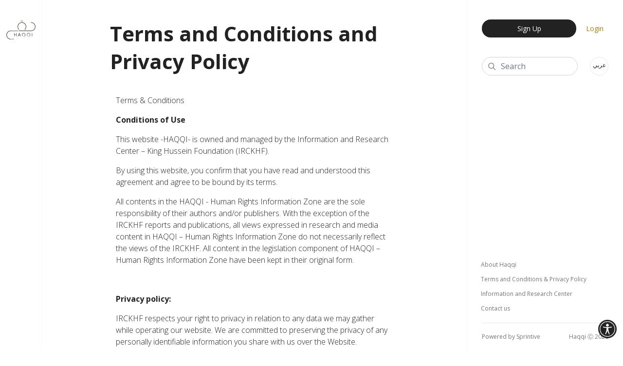

--- FILE ---
content_type: text/html; charset=UTF-8
request_url: https://haqqi.info/en/terms-and-conditions-and-privacy-policy
body_size: 6735
content:
<!DOCTYPE html>
<html lang="en" dir="ltr" prefix="og: https://ogp.me/ns#">
  <head>
    <meta charset="utf-8" />
<meta name="description" content="Terms &amp; Conditions Conditions of Use This website -HAQQI- is owned and managed by the Information and Research Center – King Hussein Foundation (IRCKHF).  By using this website, you confirm that you have read and understood this agreement and agree to be bound by its terms. All contents in the HAQQI - Human Rights Information Zone are the sole responsibility of their authors and/or publishers. With the exception of the IRCKHF reports and publications, all views expressed in research and media content in HAQQI – Human Rights Information Zone do not necessarily reflect the views of the IRCKHF. All content in the legislation component of HAQQI – Human Rights Information Zone have been kept in their original form.    Privacy policy: IRCKHF respects your right to privacy in relation to any data we may gather while operating our website. We are committed to preserving the privacy of any personally identifiable information you share with us over the Website. IRCKHF gathers non-personally identifiable information of the sort that web browsers and servers normally make available, such as the type of browser, preferred language, referring site, and the date and time of each visitor request. We collect non-personally identifiable information to have a better understanding of how users utilize our website. We may occasionally reveal non-personally identifiable information in the aggregate, such as by issuing a report on the trends in the usage of the Website. User accounts As a user of this website, you may be required to register and disclose personal data. You are responsible for any activity conducted with your account or password. Intellectual Property: You acknowledge that all uploaded content complies with applicable Jordanian law and does not constitute an infringement of intellectual property. You allow IRCKHF the right to display, use, copy, transmit, and broadcast the content you upload and publish, subject to any restrictions applicable to the content or provided by you. At any moment, authors and/or publishers may request that the IRCKHF remove their content. Applicable Law By visiting this website, you accept that the laws of Jordan, without respect to principles of conflict of laws, shall govern these terms and conditions, as well as any potential dispute between IRCKHF and you. Limitation of Liability  IRCKHF is not responsible for any damages that may result from your improper use of the website." />
<link rel="canonical" href="https://haqqi.info/en/terms-and-conditions-and-privacy-policy" />
<meta property="og:site_name" content="Terms and Conditions and Privacy Policy" />
<meta property="og:type" content="Terms and Conditions and Privacy Policy | Haqqi" />
<meta property="og:title" content="Terms and Conditions and Privacy Policy | Haqqi" />
<meta property="og:description" content="Terms &amp; Conditions Conditions of Use This website -HAQQI- is owned and managed by the Information and Research Center – King Hussein Foundation (IRCKHF).  By using this website, you confirm that you have read and understood this agreement and agree to be bound by its terms. All contents in the HAQQI - Human Rights Information Zone are the sole responsibility of their authors and/or publishers. With the exception of the IRCKHF reports and publications, all views expressed in research and media content in HAQQI – Human Rights Information Zone do not necessarily reflect the views of the IRCKHF. All content in the legislation component of HAQQI – Human Rights Information Zone have been kept in their original form.    Privacy policy: IRCKHF respects your right to privacy in relation to any data we may gather while operating our website. We are committed to preserving the privacy of any personally identifiable information you share with us over the Website. IRCKHF gathers non-personally identifiable information of the sort that web browsers and servers normally make available, such as the type of browser, preferred language, referring site, and the date and time of each visitor request. We collect non-personally identifiable information to have a better understanding of how users utilize our website. We may occasionally reveal non-personally identifiable information in the aggregate, such as by issuing a report on the trends in the usage of the Website. User accounts As a user of this website, you may be required to register and disclose personal data. You are responsible for any activity conducted with your account or password. Intellectual Property: You acknowledge that all uploaded content complies with applicable Jordanian law and does not constitute an infringement of intellectual property. You allow IRCKHF the right to display, use, copy, transmit, and broadcast the content you upload and publish, subject to any restrictions applicable to the content or provided by you. At any moment, authors and/or publishers may request that the IRCKHF remove their content. Applicable Law By visiting this website, you accept that the laws of Jordan, without respect to principles of conflict of laws, shall govern these terms and conditions, as well as any potential dispute between IRCKHF and you. Limitation of Liability  IRCKHF is not responsible for any damages that may result from your improper use of the website." />
<meta property="og:image" content="https://haqqi.info/themes/custom/haqqi/images/haqqi-metatag.png" />
<meta property="og:image:url" content="https://haqqi.info/themes/custom/haqqi/images/haqqi-metatag.png" />
<meta property="og:image:width" content="1200" />
<meta property="og:image:height" content="600" />
<meta property="og:image:alt" content="Terms and Conditions and Privacy Policy" />
<meta name="twitter:card" content="summary_large_image" />
<meta name="twitter:description" content="Terms &amp; Conditions Conditions of Use This website -HAQQI- is owned and managed by the Information and Research Center – King Hussein Foundation (IRCKHF).  By using this website, you confirm that you have read and understood this agreement and agree to be bound by its terms. All contents in the HAQQI - Human Rights Information Zone are the sole responsibility of their authors and/or publishers. With the exception of the IRCKHF reports and publications, all views expressed in research and media content in HAQQI – Human Rights Information Zone do not necessarily reflect the views of the IRCKHF. All content in the legislation component of HAQQI – Human Rights Information Zone have been kept in their original form.    Privacy policy: IRCKHF respects your right to privacy in relation to any data we may gather while operating our website. We are committed to preserving the privacy of any personally identifiable information you share with us over the Website. IRCKHF gathers non-personally identifiable information of the sort that web browsers and servers normally make available, such as the type of browser, preferred language, referring site, and the date and time of each visitor request. We collect non-personally identifiable information to have a better understanding of how users utilize our website. We may occasionally reveal non-personally identifiable information in the aggregate, such as by issuing a report on the trends in the usage of the Website. User accounts As a user of this website, you may be required to register and disclose personal data. You are responsible for any activity conducted with your account or password. Intellectual Property: You acknowledge that all uploaded content complies with applicable Jordanian law and does not constitute an infringement of intellectual property. You allow IRCKHF the right to display, use, copy, transmit, and broadcast the content you upload and publish, subject to any restrictions applicable to the content or provided by you. At any moment, authors and/or publishers may request that the IRCKHF remove their content. Applicable Law By visiting this website, you accept that the laws of Jordan, without respect to principles of conflict of laws, shall govern these terms and conditions, as well as any potential dispute between IRCKHF and you. Limitation of Liability  IRCKHF is not responsible for any damages that may result from your improper use of the website." />
<meta name="twitter:title" content="Terms and Conditions and Privacy Policy | Haqqi" />
<meta name="twitter:image:alt" content="Terms and Conditions and Privacy Policy" />
<meta name="twitter:image" content="https://haqqi.info/themes/custom/haqqi/images/haqqi-metatag.png" />
<meta name="MobileOptimized" content="width" />
<meta name="HandheldFriendly" content="true" />
<meta name="viewport" content="width=device-width, initial-scale=1, shrink-to-fit=no" />
<script type="application/ld+json">{
    "@context": "https://schema.org",
    "@graph": [
        {
            "@type": "Article",
            "name": "Terms and Conditions and Privacy Policy",
            "headline": "Terms and Conditions and Privacy Policy",
            "image": {
                "@type": "ImageObject",
                "url": "/themes/custom/haqqi/images/haqqi-metatag.png",
                "width": "1200",
                "height": "600"
            },
            "datePublished": "2023-01-23",
            "dateModified": "2023-10-26",
            "author": {
                "@type": "Organization",
                "@id": "https://haqqi.info/en",
                "name": "Haqqi",
                "url": "https://haqqi.info/en",
                "logo": {
                    "@type": "ImageObject",
                    "url": "https://haqqi.info/en/themes/custom/haqqi/logo.svg",
                    "width": "1200",
                    "height": "600"
                }
            },
            "publisher": {
                "@type": "Organization",
                "@id": "https://haqqi.info/en",
                "name": "Haqqi",
                "url": "https://haqqi.info/en",
                "logo": {
                    "@type": "ImageObject",
                    "url": "https://haqqi.info/en/themes/custom/haqqi/logo.svg",
                    "width": "1200",
                    "height": "600"
                }
            }
        }
    ]
}</script>
<meta http-equiv="x-ua-compatible" content="ie=edge" />
<link rel="icon" href="/themes/custom/haqqi/images/favicon.ico" type="image/vnd.microsoft.icon" />
<link rel="alternate" hreflang="en" href="https://haqqi.info/en/terms-and-conditions-and-privacy-policy" />
<link rel="alternate" hreflang="ar" href="https://haqqi.info/ar/%D8%A7%D9%84%D8%A3%D8%AD%D9%83%D8%A7%D9%85-%D9%88%D8%A7%D9%84%D8%B4%D8%B1%D9%88%D8%B7-%D9%88%D8%B3%D9%8A%D8%A7%D8%B3%D8%A9-%D8%A7%D9%84%D8%AE%D8%B5%D9%88%D8%B5%D9%8A%D8%A9" />

    <title>Terms and Conditions and Privacy Policy | Haqqi</title>
    <link rel="stylesheet" media="all" href="/sites/default/files/css/css_djQ-dE0fmcuV45cesS8vn_N1k_2jefQl9m8OD79_jKs.css?delta=0&amp;language=en&amp;theme=haqqi&amp;include=[base64]" />
<link rel="stylesheet" media="all" href="/sites/default/files/css/css_Ytj3A5GFCC9rkeSWudmAMUmwXqYpgCBDmeQWF1dS--4.css?delta=1&amp;language=en&amp;theme=haqqi&amp;include=[base64]" />

    <script type="application/json" data-drupal-selector="drupal-settings-json">{"path":{"baseUrl":"\/","pathPrefix":"en\/","currentPath":"node\/24","currentPathIsAdmin":false,"isFront":false,"currentLanguage":"en"},"pluralDelimiter":"\u0003","suppressDeprecationErrors":true,"ajaxPageState":{"libraries":"[base64]","theme":"haqqi","theme_token":null},"ajaxTrustedUrl":{"\/en\/search":true},"gtm":{"tagId":null,"settings":{"data_layer":"dataLayer","include_environment":false},"tagIds":["GTM-MCC9MZM4"]},"gtag":{"tagId":"","consentMode":false,"otherIds":[],"events":[],"additionalConfigInfo":[]},"field_group":{"html_element":{"mode":"default","context":"view","settings":{"classes":"body-wrapper","id":"","element":"div","show_label":false,"label_element":"h3","label_element_classes":"","attributes":"","effect":"none","speed":"fast"}}},"user":{"uid":0,"permissionsHash":"8b9d6b94f7786e790d8abd9e29596b944f3727088ec31af847e34606e7d495f4"}}</script>
<script src="/sites/default/files/js/js_rfF2dLyup8wVyQBjlyGp-6oUiUU8PPoCqcpkf8NmI_Y.js?scope=header&amp;delta=0&amp;language=en&amp;theme=haqqi&amp;include=eJx1z-EKwjAMBOAX6tZHKrc2i3Hd0jUZ7vEVRVDBf_dxcHBZO8XSj4Y6FkFVHnHFGYyoWMoKj884zHKShQv2XaLlLs0tsCpXSg6O7Os3wb_-HG5gig0d3NEuaaqalzCRO_VEZ1OjkmapD1pk2qij_qtxuCY7plU8zMjk9v7z0lhlW4abFCa_A-gXXJU"></script>
<script src="/modules/contrib/google_tag/js/gtm.js?t5td64"></script>
<script src="/modules/contrib/google_tag/js/gtag.js?t5td64"></script>

  </head>
  <body class="layout-no-sidebars has-featured-top page-node-24 node-24 path-node node--type-seeds-page">
    <a href="#main-content" class="visually-hidden-focusable">
      Skip to main content
    </a>
    <noscript><iframe src="https://www.googletagmanager.com/ns.html?id=GTM-MCC9MZM4"
                  height="0" width="0" style="display:none;visibility:hidden"></iframe></noscript>

      <div class="dialog-off-canvas-main-canvas" data-off-canvas-main-canvas>
    

<div id="page-wrapper" class="internal-pages">
	<div id="page" class="internal-pages-page">
					<div class="header-mobile">
				<div class="container">
					  <section class="row region region-header-mobile">
          <a href="/en" title="Home" rel="home" class="navbar-brand">
              <img src="/themes/custom/haqqi/logo.svg" alt="Home" class="img-fluid d-inline-block align-top" />
            <span class="ml-2 d-inline"></span>
    </a>
    <div class="language-switcher-language-url block block-language block-language-blocklanguage-interface" id="block-languageswitcher-3" role="navigation">
  
    
      <div class="content">
      

  <nav class="links nav links-inline"><span hreflang="ar" data-drupal-link-system-path="node/24" class="ar nav-link"><a href="/ar/%D8%A7%D9%84%D8%A3%D8%AD%D9%83%D8%A7%D9%85-%D9%88%D8%A7%D9%84%D8%B4%D8%B1%D9%88%D8%B7-%D9%88%D8%B3%D9%8A%D8%A7%D8%B3%D8%A9-%D8%A7%D9%84%D8%AE%D8%B5%D9%88%D8%B5%D9%8A%D8%A9" class="language-link" hreflang="ar" data-drupal-link-system-path="node/24">عربي</a></span></nav>

    </div>
  </div>
<nav role="navigation" aria-labelledby="block-userloginmenu-2-menu" id="block-userloginmenu-2" class="block block-menu navigation menu--user-login-menu">
            
  <h2 class="visually-hidden" id="block-userloginmenu-2-menu">User Login Menu</h2>
  

        
                  <ul class="clearfix nav" data-component-id="bootstrap_barrio:menu">
                    <li class="nav-item">
                <a href="/en/register/main" class="sign-up-link use-ajax nav-link sign-up-link  use-ajax nav-link--en-register-main" data-accepts="application/vnd.drupal-modal" data-drupal-link-system-path="register/main">Sign Up</a>
              </li>
                <li class="nav-item">
                <a href="/en/login/main" class="login-link use-ajax nav-link login-link use-ajax nav-link--en-login-main" data-accepts="application/vnd.drupal-modal" data-drupal-link-system-path="login/main">Login</a>
              </li>
        </ul>
  



  </nav>
<div class="views-exposed-form bef-exposed-form block block-views block-views-exposed-filter-blocksearch-solr-search" data-bef-auto-submit-full-form="" data-bef-auto-submit="" data-bef-auto-submit-delay="500" data-drupal-selector="views-exposed-form-search-solr-search" id="block-exposedformsearchsolr-search-3">
  
    
      <div class="content">
      
<form action="/en/search" method="get" id="views-exposed-form-search-solr-search" accept-charset="UTF-8">
  <div class="d-flex flex-wrap">
  





  <div class="js-form-item js-form-type-textfield form-type-textfield js-form-item-key form-item-key mb-3">
          
                    <input placeholder="Search" data-bef-auto-submit-exclude="" data-drupal-selector="edit-key" type="text" id="edit-key" name="key" value="" size="30" maxlength="128" class="form-control" />

                      </div>
<fieldset data-drupal-selector="edit-entity-type" id="edit-entity-type--wrapper" class="fieldgroup form-composite required js-form-item form-item js-form-wrapper form-wrapper mb-3" required="required" aria-required="true">
      <legend>
    <span class="fieldset-legend js-form-required form-required"></span>
  </legend>
  <div class="fieldset-wrapper">
            <div id="edit-entity-type" class="radio"><div class="form-radios">
                  


      


  <div class="js-form-item js-form-type-radio radio form-check js-form-item-entity-type form-item-entity-type">
                <input data-drupal-selector="edit-entity-type-entitynode" type="radio" id="edit-entity-type-entitynode" name="entity_type" value="entity:node" checked="checked" class="form-radio form-check-input">
          <label  class="form-check-label" for="edit-entity-type-entitynode">
        Posts
      </label>
                  </div>

                    


      


  <div class="js-form-item js-form-type-radio radio form-check js-form-item-entity-type form-item-entity-type">
                <input data-drupal-selector="edit-entity-type-entityuser" type="radio" id="edit-entity-type-entityuser" name="entity_type" value="entity:user" class="form-radio form-check-input">
          <label  class="form-check-label" for="edit-entity-type-entityuser">
        Publishers
      </label>
                  </div>

                    


      


  <div class="js-form-item js-form-type-radio radio form-check js-form-item-entity-type form-item-entity-type">
                <input data-drupal-selector="edit-entity-type-entitytaxonomy-term" type="radio" id="edit-entity-type-entitytaxonomy-term" name="entity_type" value="entity:taxonomy_term" class="form-radio form-check-input">
          <label  class="form-check-label" for="edit-entity-type-entitytaxonomy-term">
        Subjects
      </label>
                  </div>

      </div>
</div>

          </div>
</fieldset>
<div data-drupal-selector="edit-actions" class="form-actions js-form-wrapper form-group" id="edit-actions"><button data-bef-auto-submit-click="" data-drupal-selector="edit-submit-search" type="submit" id="edit-submit-search" value="Apply" class="button js-form-submit form-submit btn btn-primary">Apply</button>
</div>

</div>

</form>

    </div>
  </div>

  </section>

				</div>
			</div>
				<div class="wrapper internal-page-container">
			<div class="regions-block-wrapper">
				<div class="internal-status-message"></div>
									<div class="right-side-regions side-region">
													<header id="header" class="internal-header region-right-header region" role="banner" aria-label="Site header">
																	  <section class="region region-internal-pages-right-header">
          <a href="/en" title="Home" rel="home" class="navbar-brand">
              <img src="/themes/custom/haqqi/logo.svg" alt="Home" class="img-fluid d-inline-block align-top" />
            <span class="ml-2 d-inline"></span>
    </a>
    
  </section>

															</header>
						
						
						
					</div>
				
									<div class="region-main-content">
						<div>
							  <section class="region region-internal-pages-content">
    <div id="block-pagetitle" class="block block-core block-page-title-block">
  
    
      <div class="content">
      
  <h1 class="title"><span class="field field--name-title field--type-string field--label-hidden">Terms and Conditions and Privacy Policy</span>
</h1>


    </div>
  </div>
<div class="facet-inactive hidden block-facet--links block block-facets block-facet-blockpost-type" id="block-posttype">
  
    
      <div class="content">
      <div data-drupal-facet-id="post_type" class="facet-empty facet-hidden"><div class="facets-widget-links">
      
</div>
</div>

    </div>
  </div>
<div id="block-mainpagecontent" class="block block-system block-system-main-block">
  
    
      <div class="content">
      

<article class="node node--type-seeds-page node--view-mode-full clearfix">
  <header>
    
        
      </header>
  <div class="node__content clearfix">
    <section  class="none small-section-space-bottom clearfix seeds-section seeds-1col">
	
	
			<div class=container>
				
			<div  class="row">
		<div  class="col-12">
			<div class="block block-layout-builder block-field-blocknodeseeds-pageseeds-body">
  
    
      <div class="content">
      
            <div class="clearfix text-formatted field field--name-seeds-body field--type-text-with-summary field--label-hidden field__item"><p>Terms &amp; Conditions</p>
<p><strong>Conditions of Use</strong></p>
<p>This website -HAQQI- is owned and managed by the Information and Research Center – King Hussein Foundation (IRCKHF).&nbsp;</p>
<p>By using this website, you confirm that you have read and understood this agreement and agree to be bound by its terms.</p>
<p>All contents in the HAQQI - Human Rights Information Zone are the sole responsibility of their authors and/or publishers. With the exception of the IRCKHF reports and publications, all views expressed in research and media content in HAQQI – Human Rights Information Zone do not necessarily reflect the views of the IRCKHF. All content in the legislation component of HAQQI – Human Rights Information Zone have been kept in their original form.&nbsp;</p>
<p>&nbsp;</p>
<p><strong>Privacy policy:</strong></p>
<p>IRCKHF respects your right to privacy in relation to any data we may gather while operating our website. We are committed to preserving the privacy of any personally identifiable information you share with us over the Website.</p>
<p class="text-align-justify">IRCKHF gathers non-personally identifiable information of the sort that web browsers and servers normally make available, such as the type of browser, preferred language, referring site, and the date and time of each visitor request. We collect non-personally identifiable information to have a better understanding of how users utilize our website. We may occasionally reveal non-personally identifiable information in the aggregate, such as by issuing a report on the trends in the usage of the Website.</p>
<p><strong>User accounts</strong></p>
<p>As a user of this website, you may be required to register and disclose personal data. You are responsible for any activity conducted with your account or password.</p>
<p><strong>Intellectual Property:</strong></p>
<p>You acknowledge that all uploaded content complies with applicable Jordanian law and does not constitute an infringement of intellectual property.</p>
<p>You allow IRCKHF the right to display, use, copy, transmit, and broadcast the content you upload and publish, subject to any restrictions applicable to the content or provided by you.</p>
<p>At any moment, authors and/or publishers may request that the IRCKHF remove their content.</p>
<p><strong>Applicable Law</strong></p>
<p>By visiting this website, you accept that the laws of Jordan, without respect to principles of conflict of laws, shall govern these terms and conditions, as well as any potential dispute between IRCKHF and you.</p>
<p><strong>Limitation of Liability&nbsp;</strong></p>
<p>IRCKHF is not responsible for any damages that may result from your improper use of the website.</p>
</div>
      
    </div>
  </div>

		</div>
	</div>
		
				</div>
		
</section>

  </div>
</article>

    </div>
  </div>

  </section>

						</div>
					</div>
				
									<div class="left-side-regions side-region">
													<header id="header" class="internal-header region-left-header" role="banner" aria-label="Site header">
																	  <section class="region region-internal-pages-left-header">
    <nav role="navigation" aria-labelledby="block-userloginmenu-menu" id="block-userloginmenu" class="block block-menu navigation menu--user-login-menu">
            
  <h2 class="visually-hidden" id="block-userloginmenu-menu">User Login Menu</h2>
  

        
                  <ul class="clearfix nav" data-component-id="bootstrap_barrio:menu">
                    <li class="nav-item">
                <a href="/en/register/main" class="sign-up-link use-ajax nav-link sign-up-link  use-ajax nav-link--en-register-main" data-accepts="application/vnd.drupal-modal" data-drupal-link-system-path="register/main">Sign Up</a>
              </li>
                <li class="nav-item">
                <a href="/en/login/main" class="login-link use-ajax nav-link login-link use-ajax nav-link--en-login-main" data-accepts="application/vnd.drupal-modal" data-drupal-link-system-path="login/main">Login</a>
              </li>
        </ul>
  



  </nav>
<div class="views-exposed-form bef-exposed-form block block-views block-views-exposed-filter-blocksearch-solr-search" data-bef-auto-submit-full-form="" data-bef-auto-submit="" data-bef-auto-submit-delay="500" data-drupal-selector="views-exposed-form-search-solr-search" id="block-exposedformsearchsolr-search-2">
  
    
      <div class="content">
      
<form action="/en/search" method="get" id="views-exposed-form-search-solr-search" accept-charset="UTF-8">
  <div class="d-flex flex-wrap">
  





  <div class="js-form-item js-form-type-textfield form-type-textfield js-form-item-key form-item-key mb-3">
          
                    <input placeholder="Search" data-bef-auto-submit-exclude="" data-drupal-selector="edit-key" type="text" id="edit-key--2" name="key" value="" size="30" maxlength="128" class="form-control" />

                      </div>
<fieldset data-drupal-selector="edit-entity-type" id="edit-entity-type--2--wrapper" class="fieldgroup form-composite required js-form-item form-item js-form-wrapper form-wrapper mb-3" required="required" aria-required="true">
      <legend>
    <span class="fieldset-legend js-form-required form-required"></span>
  </legend>
  <div class="fieldset-wrapper">
            <div id="edit-entity-type--2" class="radio"><div class="form-radios">
                  


      


  <div class="js-form-item js-form-type-radio radio form-check js-form-item-entity-type form-item-entity-type">
                <input data-drupal-selector="edit-entity-type-entitynode-2" type="radio" id="edit-entity-type-entitynode--2" name="entity_type" value="entity:node" checked="checked" class="form-radio form-check-input">
          <label  class="form-check-label" for="edit-entity-type-entitynode--2">
        Posts
      </label>
                  </div>

                    


      


  <div class="js-form-item js-form-type-radio radio form-check js-form-item-entity-type form-item-entity-type">
                <input data-drupal-selector="edit-entity-type-entityuser-2" type="radio" id="edit-entity-type-entityuser--2" name="entity_type" value="entity:user" class="form-radio form-check-input">
          <label  class="form-check-label" for="edit-entity-type-entityuser--2">
        Publishers
      </label>
                  </div>

                    


      


  <div class="js-form-item js-form-type-radio radio form-check js-form-item-entity-type form-item-entity-type">
                <input data-drupal-selector="edit-entity-type-entitytaxonomy-term-2" type="radio" id="edit-entity-type-entitytaxonomy-term--2" name="entity_type" value="entity:taxonomy_term" class="form-radio form-check-input">
          <label  class="form-check-label" for="edit-entity-type-entitytaxonomy-term--2">
        Subjects
      </label>
                  </div>

      </div>
</div>

          </div>
</fieldset>
<div data-drupal-selector="edit-actions" class="form-actions js-form-wrapper form-group" id="edit-actions--2"><button data-bef-auto-submit-click="" data-drupal-selector="edit-submit-search-2" type="submit" id="edit-submit-search--2" value="Apply" class="button js-form-submit form-submit btn btn-primary">Apply</button>
</div>

</div>

</form>

    </div>
  </div>
<div class="language-switcher-language-url block block-language block-language-blocklanguage-interface" id="block-languageswitcher-2" role="navigation">
  
    
      <div class="content">
      

  <nav class="links nav links-inline"><span hreflang="ar" data-drupal-link-system-path="node/24" class="ar nav-link"><a href="/ar/%D8%A7%D9%84%D8%A3%D8%AD%D9%83%D8%A7%D9%85-%D9%88%D8%A7%D9%84%D8%B4%D8%B1%D9%88%D8%B7-%D9%88%D8%B3%D9%8A%D8%A7%D8%B3%D8%A9-%D8%A7%D9%84%D8%AE%D8%B5%D9%88%D8%B5%D9%8A%D8%A9" class="language-link" hreflang="ar" data-drupal-link-system-path="node/24">عربي</a></span></nav>

    </div>
  </div>

  </section>

															</header>
						
						
													<footer class="internal-footer region-left-footer">
																	  <section class="region region-internal-pages-left-footer">
    <nav role="navigation" aria-labelledby="block-footer-4-menu" id="block-footer-4" class="block block-menu navigation menu--footer">
            
  <h2 class="visually-hidden" id="block-footer-4-menu">Footer</h2>
  

        
              <ul class="clearfix nav flex-row" data-component-id="bootstrap_barrio:menu_columns">
                    <li class="nav-item">
                <a href="/en/about-haqqi" class="nav-link nav-link--en-about-haqqi" data-drupal-link-system-path="node/22">About Haqqi</a>
              </li>
                <li class="nav-item active">
                <a href="/en/terms-and-conditions-and-privacy-policy" class="nav-link active nav-link--en-terms-and-conditions-and-privacy-policy is-active" data-drupal-link-system-path="node/24" aria-current="page">Terms and Conditions &amp; Privacy Policy</a>
              </li>
                <li class="nav-item">
                <a href="https://irckhf.org/" target="_blank" class="nav-link nav-link-https--irckhforg-">Information and Research Center</a>
              </li>
                <li class="nav-item">
                <a href="/en/contact-us" class="nav-link nav-link--en-contact-us" data-drupal-link-system-path="node/26">Contact us</a>
              </li>
        </ul>
  



  </nav>

  </section>

									<div class="info-wrapper">
										<div class="sprintive-logo">
											<a href="https://sprintive.com" target="_blank">Powered by
												Sprintive</a>
										</div>
										<div class="copy-right block">
											<a class="copy-right-text block">Haqqi Ⓒ
												2026</a>
										</div>
									</div>
															</footer>
											</div>
							</div>
		</div>
	</div>
</div>
<div class="acc-tools-click">
	<a href="#"><img src="/themes/custom/haqqi/images/icons/accessibility.svg"></a>
</div>
<div class="acc-tools">
	<div class="acc-tools-container">
		<a class="acc-tools-close" href="#"><img src="/themes/custom/haqqi/images/icons/close.svg"></a>
		<h1 class="large">Accessibility Tools</h1>
		  <section class="row region region-acc-tools">
    <div id="block-fontresizeblock" class="block block-haqqi-post-management block-font-resize-block">
  
      <h2><span>Font Size</span></h2>
    
      <div class="content">
      <div class="font-resize-container">
	<ul class="font-resize-menu">
      <li class="font-resize-item"><a class="small-click" targetFor ="small" href="#">Small</a></li>
      <li class="font-resize-item"><a class="medium-click" targetFor="medium"  href="#">Medium</a></li>
      <li class="font-resize-item"><a class="large-click" targetFor="large"  href="#">Large</a></li>
      <li class="font-resize-item"><a class="very-big-click" targetFor="very-big"  href="#">Very Big</a></li>
   </ul>
</div>
    </div>
  </div>
<div id="block-darkmodeblock" class="block block-haqqi-post-management block-dark-mode">
  
      <h2><span>The Appearance</span></h2>
    
      <div class="content">
      <div class="dark-mode-container">
	<ul class="dark-mode-menu">
     <li class="dark-mode-item"><a class="colored-click" href="#"><img src="/themes/custom/haqqi/images/icons/coloredscale.svg" >Colored</a></li>
     <li class="dark-mode-item"><a class="greyscale-click" href="#"><img src="/themes/custom/haqqi/images/icons/grayscale.svg" >Greyscale</a></li>
    </ul>
</div>
    </div>
  </div>
<div id="block-accessibilitytools-2" class="seeds-paragraph-block block-content-seeds_paragraph block block-block-content block-block-contente263a243-e6fd-4724-96ac-43bbb1a55308">
  
    
      <div class="content">
      <div class="block-content block-content--type-seeds-paragraph block-content--view-mode-full ds-1col clearfix">

  

  
            <div class="field field--name-field-seeds-single-paragraph field--type-entity-reference-revisions field--label-hidden field__item"><div class="seeds-block-paragraph-item no-image paragraph paragraph--type-seeds-paragraph paragraph--view-mode-default ds-1col clearfix">

  

  
<div  class="body-wrapper">
    
            <div class="clearfix text-formatted field field--name-field-seeds-text field--type-text-long field--label-hidden field__item"><p><strong>Are You Facing Issues Navigating This Website ?</strong></p>
<p><a href="https://beta.haqqi.info/en/node/26"><strong>Contact us.</strong></a></p>
</div>
      
  </div>

</div>

</div>
      

</div>


    </div>
  </div>

  </section>
</div>
</div>

  </div>

    
    <script src="/sites/default/files/js/js_1tesEr2peIvtfrwH8Q6cNvg6IgJjg-eqg-TPihMF4mc.js?scope=footer&amp;delta=0&amp;language=en&amp;theme=haqqi&amp;include=eJx1z-EKwjAMBOAX6tZHKrc2i3Hd0jUZ7vEVRVDBf_dxcHBZO8XSj4Y6FkFVHnHFGYyoWMoKj884zHKShQv2XaLlLs0tsCpXSg6O7Os3wb_-HG5gig0d3NEuaaqalzCRO_VEZ1OjkmapD1pk2qij_qtxuCY7plU8zMjk9v7z0lhlW4abFCa_A-gXXJU"></script>

  <script defer src="https://static.cloudflareinsights.com/beacon.min.js/vcd15cbe7772f49c399c6a5babf22c1241717689176015" integrity="sha512-ZpsOmlRQV6y907TI0dKBHq9Md29nnaEIPlkf84rnaERnq6zvWvPUqr2ft8M1aS28oN72PdrCzSjY4U6VaAw1EQ==" data-cf-beacon='{"version":"2024.11.0","token":"882152ffac0c4d9fa25c8dc7d46585f8","r":1,"server_timing":{"name":{"cfCacheStatus":true,"cfEdge":true,"cfExtPri":true,"cfL4":true,"cfOrigin":true,"cfSpeedBrain":true},"location_startswith":null}}' crossorigin="anonymous"></script>
</body>
</html>


--- FILE ---
content_type: text/css
request_url: https://haqqi.info/sites/default/files/css/css_Ytj3A5GFCC9rkeSWudmAMUmwXqYpgCBDmeQWF1dS--4.css?delta=1&language=en&theme=haqqi&include=eJyNjlGOwyAMRC9EwpGQASehNZjaRkpvv7Rqd6X2Z38sezTjN4kFfZbRgVa4wOn0robVR1B0ipg1JAbzz3XZyonqlEq6-ud8WQjuPEx94mZ42gByB9xuxZOJ6yCwC_RD36A_ZR2tj0hFD8yvXx129L-OEIknJj1qJq6dGzbTNTKb2jSECCKFl6ViG7MqjdrURTRDCXh2VsxhKzRP9Ts2lNntM-03lvpPxne4ccYf9cmArA
body_size: 61501
content:
@import url("https://fonts.googleapis.com/css2?family=Open+Sans:wght@300;400;700&display=swap");@import url("https://fonts.googleapis.com/css2?family=Vazirmatn:wght@300;400;700&display=swap");
/* @license GPL-2.0-or-later https://www.drupal.org/licensing/faq */
.node__content{font-size:1.071em;margin-top:10px;}.node--view-mode-teaser{border-bottom:1px solid #d3d7d9;margin-bottom:30px;padding-bottom:15px;}.node--view-mode-teaser h2{margin-top:0;padding-top:0.5em;}.node--view-mode-teaser h2 a{color:#181818;}.node--view-mode-teaser.node--sticky{background:#f9f9f9;background:rgba(0,0,0,0.024);border:1px solid #d3d7d9;padding:0 15px 15px;}.node--view-mode-teaser .node__content{clear:none;font-size:1em;line-height:1.6;}.node__meta{font-size:0.857em;color:#68696b;margin-bottom:-5px;}.node__meta .field--name-field-user-picture img{float:left;margin:1px 20px 0 0;}[dir="rtl"] .node__meta .field--name-field-user-picture img{float:right;margin-left:20px;margin-right:0;}.node__links{text-align:right;font-size:0.93em;}[dir="rtl"] .node__links{text-align:left;}.node--unpublished{padding:20px 15px 0;}.node--unpublished .comment-text .comment-arrow{border-left:1px solid #fff4f4;border-right:1px solid #fff4f4;}
:root{--bs-gutter-x:15px;}p{white-space:break-spaces;}body:not(.path-user) nav.tabs{position:fixed;bottom:50px;right:30px;border-radius:35px;z-index:100;margin-bottom:-15px;}body:not(.path-user) nav.tabs .local-tasks{position:relative;}body:not(.path-user) nav.tabs .primary-tasks{z-index:1;}body:not(.path-user) nav.tabs .secondary-tasks{z-index:2;}body:not(.path-user) nav.tabs h2{width:70px;height:70px;background:#333;border-radius:35px;display:block;position:relative !important;text-indent:-30000px;margin:0px;cursor:pointer;z-index:100;margin-bottom:15px;}body:not(.path-user) nav.tabs h2:after{width:70px;height:70px;content:"";background:url(/themes/custom/seeds_coat/images/pencil.svg) transparent center center/30px 30px no-repeat;display:block;position:absolute;top:0px;}body:not(.path-user) nav.tabs .nav-tabs{display:none;position:absolute;bottom:35px;background-color:#4d4d4f;padding:35px 0px 45px 0px;border:0;z-index:99;border-radius:35px 35px 0px 0px;min-width:70px;}body:not(.path-user) nav.tabs .nav-tabs li{margin:0;display:block;width:100%;text-align:center;}body:not(.path-user) nav.tabs .nav-tabs li a{font-size:12px;border:0;background-color:transparent;padding:10px 8px;color:white;}body:not(.path-user) nav.tabs .nav-tabs li a:hover{background-color:#444;}body:not(.path-user) nav.tabs .nav-tabs li.active a{color:#00AAFF;text-align:center;}body.path-user nav.tabs{display:none;}div.align-right{margin-left:15px;}div.align-right > .field--name-field-media-oembed-video{width:480px;max-width:100%;}div.align-left{margin-right:15px;}div.align-left > .field--name-field-media-oembed-video{width:480px;max-width:100%;}div.align-center.embedded-entity{-webkit-box-pack:center;-webkit-justify-content:center;-ms-flex-pack:center;justify-content:center;display:-webkit-box;display:-webkit-flex;display:-ms-flexbox;display:flex;text-align:center;-webkit-box-align:start;-webkit-align-items:flex-start;-ms-flex-align:start;align-items:flex-start;}div.align-center > .field--name-field-media-oembed-video{width:480px;height:270px;padding:0;max-width:100%;margin:auto;}div.align-center > .field--name-field-image{text-align:center;}div.field--name-field-media-oembed-video{position:relative;overflow:hidden;padding-top:56.25%;}div.field--name-field-media-oembed-video iframe.media-oembed-content{position:absolute;top:0;left:0;width:100%;height:100%;border:0px;}drupal-url{display:inline-block;}.caption{display:block;}.field--name-field-seeds-style .fieldset-wrapper > .radio{display:-webkit-box;display:-webkit-flex;display:-ms-flexbox;display:flex;-webkit-box-orient:horizontal;-webkit-box-direction:normal;-webkit-flex-direction:row;-ms-flex-direction:row;flex-direction:row;}.field--name-field-seeds-style .js-form-type-radio{padding:8px !important;}.field--name-field-seeds-style .js-form-type-radio input{display:none !important;}.field--name-field-seeds-style .js-form-type-radio input[value='block-teaser-left'] + label{background-image:url(/themes/custom/seeds_coat/images/left.svg);}.field--name-field-seeds-style .js-form-type-radio input[value='block-teaser'] + label{background-image:url(/themes/custom/seeds_coat/images/teaser.svg);}.field--name-field-seeds-style .js-form-type-radio input[value='block-teaser-right'] + label{background-image:url(/themes/custom/seeds_coat/images/right.svg);}.field--name-field-seeds-style .js-form-type-radio input[value='block-card'] + label{background-image:url(/themes/custom/seeds_coat/images/card.svg);}.field--name-field-seeds-style .js-form-type-radio input[value='col-lg-3'] + label{background-image:url(/themes/custom/seeds_coat/images/desktop4.svg);}.field--name-field-seeds-style .js-form-type-radio input[value='col-lg-4'] + label{background-image:url(/themes/custom/seeds_coat/images/desktop3.svg);}.field--name-field-seeds-style .js-form-type-radio input[value='col-lg-6'] + label{background-image:url(/themes/custom/seeds_coat/images/desktop2.svg);}.field--name-field-seeds-style .js-form-type-radio input[value='col-lg-12'] + label{background-image:url(/themes/custom/seeds_coat/images/desktop1.svg);}.field--name-field-seeds-style .js-form-type-radio input[value*='col-md-4'] + label{background-image:url(/themes/custom/seeds_coat/images/tablet3.svg);}.field--name-field-seeds-style .js-form-type-radio input[value*='col-md-6'] + label{background-image:url(/themes/custom/seeds_coat/images/tablet2.svg);}.field--name-field-seeds-style .js-form-type-radio input[value*='col-md-12'] + label{background-image:url(/themes/custom/seeds_coat/images/tablet1.svg);}.field--name-field-seeds-style .js-form-type-radio input[value='col-xs-6'] + label{background-image:url(/themes/custom/seeds_coat/images/mobile2.svg);}.field--name-field-seeds-style .js-form-type-radio input[value='col-xs-12'] + label{background-image:url(/themes/custom/seeds_coat/images/mobile1.svg);}.field--name-field-seeds-style .js-form-type-radio input:checked + label{border:3px solid #00AAFF;}.field--name-field-seeds-style .js-form-type-radio label{width:145px;display:block;font-size:0 !important;margin:0 auto;height:100px;-webkit-background-size:cover;background-size:cover;background-repeat:no-repeat;background-position:center;}.login-box{background-image:url(/themes/custom/seeds_coat/images/login-bg.png);-webkit-animation:slide 17s linear infinite;-o-animation:slide 17s linear infinite;animation:slide 17s linear infinite;display:-webkit-box;display:-webkit-flex;display:-ms-flexbox;display:flex;-webkit-box-pack:center;-webkit-justify-content:center;-ms-flex-pack:center;justify-content:center;-webkit-box-align:center;-webkit-align-items:center;-ms-flex-align:center;align-items:center;min-height:100vh;}.login-box .login-wrapper{display:-webkit-box;display:-webkit-flex;display:-ms-flexbox;display:flex;-webkit-box-pack:center;-webkit-justify-content:center;-ms-flex-pack:center;justify-content:center;}.login-box .login-wrapper .form-group{padding:0px;}.login-box .login-wrapper h1{text-align:center;text-transform:uppercase;margin-bottom:30px;}.login-box .login-wrapper label{margin-bottom:0px;}.login-box .login-wrapper input{padding:5px 10px;color:#333;margin-bottom:8px;}.login-box .login-wrapper input:focus,.login-box .login-wrapper input:hover{color:#333;}.login-box .login-wrapper small{display:block;line-height:1.2;}.login-box .login-wrapper .login-logo{width:100px;height:100px;margin:30px auto;display:inline-block;background-image:url(/themes/custom/seeds_coat/images/login-logo.svg);background-repeat:no-repeat;-webkit-background-size:100% 100%;background-size:100% 100%;}.login-box .login-wrapper .disclaimer{font-size:14px;font-style:italic;}.login-box .login-wrapper .form-actions .button{color:white;font-size:18px;background-color:#38D42D;border-color:#38D42D;font-weight:normal;padding:10px 50px;width:100%;}.login-box .login-wrapper .form-actions .button:hover,.login-box .login-wrapper .form-actions .button:focus{opacity:0.8;-webkit-box-shadow:0 0px 0px rgba(0,0,0,0);box-shadow:0 0px 0px rgba(0,0,0,0);background-image:unset;}.login-box .login-wrapper > div{max-width:350px;}.login-box .login-wrapper > div#login-box-middle-left{background-color:rgba(0,170,255,0.6);padding:90px 20px;color:#ffffff;line-height:1.2;text-align:center;}.login-box .login-wrapper > div#login-box-middle-right{padding:20px;background-color:rgba(255,255,255,0.6);}.login-box .login-wrapper > div#login-box-middle-right a{font-size:14px;}@media (max-width:767.98px){.login-box .login-wrapper{-webkit-box-orient:vertical;-webkit-box-direction:normal;-webkit-flex-direction:column;-ms-flex-direction:column;flex-direction:column;}.login-box #login-box-middle-left,.login-box #login-box-middle-right{padding:20px !important;margin:0 auto;}}@-webkit-keyframes slide{from{background-position:0 0;}to{background-position:-400px 300px;}}@media (max-width:991px){.navbar-brand{width:80px;}.navbar-collapse{margin:0px -15px;background:#4d4d4f;}.navbar-collapse > div,.navbar-collapse > nav{padding:15px;}}@media (min-width:992px){.navbar-toggler{display:none;}.navbar-brand{width:120px;}}.navbar-toggler{background:transparent;outline:0;padding:0;width:45px;height:45px;position:relative;-webkit-transform:rotate(0deg);-o-transform:rotate(0deg);transform:rotate(0deg);-webkit-transition:0.5s ease-in-out;-o-transition:0.5s ease-in-out;transition:0.5s ease-in-out;cursor:pointer;border:0;outline:none;}.navbar-toggler:focus{outline:none;}#navbar-main{background:#4d4d4f;padding:0px;}.site-footer{background:#4d4d4f;}.toolbar-menu-administration.col-auto{padding:0px;}figure{position:relative;}figure > figcaption{position:absolute;background:rgba(255,255,255,0.6);padding:5px;right:0px;left:0px;bottom:0px;font-size:14px;font-style:italic;}.toast-wrapper{position:fixed;top:15px;right:15px;z-index:9999;}.toast-wrapper .toast{max-width:350px;min-width:260px;background-color:white !important;}.toast-wrapper .toast .toast-header{border-color:#333333;}.toast-wrapper .toast .toast-header .close,.toast-wrapper .toast .toast-header strong{color:#333333;outline:0;}.toast-wrapper .toast .toast-header .close span,.toast-wrapper .toast .toast-header strong span{color:#333333;}.toast-wrapper .toast .toast-header svg{display:none;}.toast-wrapper .toast .toast-header::before{content:"";display:block;background-position:center;-webkit-background-size:contain;background-size:contain;width:25px;height:25px;background-repeat:no-repeat;margin-right:16px;}.toast-wrapper .toast .toast-body{color:#333333;}.toast-wrapper .toast.bg-success{border-left:5px solid rgba(40,167,69,0.6);}.toast-wrapper .toast.bg-success .toast-header::before{background-image:url(/themes/custom/seeds_coat/images/success.svg);}.toast-wrapper .toast.bg-warning{border-left:5px solid rgba(255,193,7,0.6);}.toast-wrapper .toast.bg-warning .toast-header::before{background-image:url(/themes/custom/seeds_coat/images/warning.svg);}.toast-wrapper .toast.bg-danger{border-left:5px solid rgba(220,53,69,0.6);}.toast-wrapper .toast.bg-danger .toast-header::before{background-image:url(/themes/custom/seeds_coat/images/error.svg);}.rtl body:not(.path-user) nav.tabs,[dir="rtl"] body:not(.path-user) nav.tabs{left:30px;right:auto;}.rtl .toast-wrapper,[dir="rtl"] .toast-wrapper{right:auto;left:15px;}.rtl .toast-wrapper .toast .toast-header::before,[dir="rtl"] .toast-wrapper .toast .toast-header::before{margin-left:15px;margin-right:0;}
.taxonomy-term.taxonomy-term--type-sustainable-development-goals .field--name-field-link,.view-id-post.view-display-id-sdgs_in_post .view-content > div .views-field-field-number-1,.ui-dialog.action-modal.edit-image-modal .plupload-element::before,.ui-dialog.action-modal.edit-image-modal .plupload-element .drop-text{position:absolute;top:50%;left:50%;-webkit-transform:translate(-50%,-50%);transform:translate(-50%,-50%);margin:auto;}.node--type-slider.node--view-mode-slide .color_field__swatch,.taxonomy-term.taxonomy-term--type-sustainable-development-goals .color_field__swatch,.taxonomy-term.taxonomy-term--view-mode-tag .color_field__swatch,.blazy--field-image--teaser img,.blazy--field-image--large-teaser img,.blazy--field-image--left-teaser img,.blazy--field-image--small-left-teaser img,.blazy--field-image--large-left-teaser img{position:absolute;top:0;left:0;right:0;bottom:0;}.field--name-field-date .field__label,.field--name-field-date .field__item,.flag.flag-like .count,.node--type-slider.node--view-mode-slide .slider-wrapper,.node-post-edit-form .field--name-field-image > div,.node-post-edit-form .field--name-field-file-2 > div,.node-post-form .field--name-field-image > div,.node-post-form .field--name-field-file-2 > div,.language-switcher-language-url a,.ui-dialog form .js-form-item,.font-resize-menu .font-resize-item a,header.header .menu--main,header.header .menu--mobile-main-navigation,header.header .menu--main-navigation-authenticated-us{display:-webkit-box;display:-ms-flexbox;display:flex;-webkit-box-pack:center;-ms-flex-pack:center;justify-content:center;-webkit-box-orient:vertical;-webkit-box-direction:normal;-ms-flex-direction:column;flex-direction:column;}body.sticky.path-frontpage header{padding:14px 0;}body.sticky.path-frontpage header img{height:42px;}body.sticky .nav-item:last-child a.btn{background-color:#A77C00;}:root{--bs-blue:#0d6efd;--bs-indigo:#6610f2;--bs-purple:#6f42c1;--bs-pink:#d63384;--bs-red:#C94A4A;--bs-orange:#fd7e14;--bs-yellow:#FFB500;--bs-green:#1A8917;--bs-teal:#20c997;--bs-cyan:#0dcaf0;--bs-black:#222222;--bs-white:#fff;--bs-gray:#6c757d;--bs-gray-dark:#343a40;--bs-gray-100:#f8f9fa;--bs-gray-200:#e9ecef;--bs-gray-300:#dee2e6;--bs-gray-400:#ced4da;--bs-gray-500:#adb5bd;--bs-gray-600:#6c757d;--bs-gray-700:#495057;--bs-gray-800:#343a40;--bs-gray-900:#212529;--bs-primary:#0d6efd;--bs-secondary:#6c757d;--bs-success:#1A8917;--bs-info:#0dcaf0;--bs-warning:#FFB500;--bs-danger:#C94A4A;--bs-light:#f8f9fa;--bs-dark:#212529;--bs-primary-rgb:13,110,253;--bs-secondary-rgb:108,117,125;--bs-success-rgb:26,137,23;--bs-info-rgb:13,202,240;--bs-warning-rgb:255,181,0;--bs-danger-rgb:201,74,74;--bs-light-rgb:248,249,250;--bs-dark-rgb:33,37,41;--bs-white-rgb:255,255,255;--bs-black-rgb:34,34,34;--bs-body-color-rgb:33,37,41;--bs-body-bg-rgb:255,255,255;--bs-font-sans-serif:system-ui,-apple-system,"Segoe UI",Roboto,"Helvetica Neue","Noto Sans","Liberation Sans",Arial,sans-serif,"Apple Color Emoji","Segoe UI Emoji","Segoe UI Symbol","Noto Color Emoji";--bs-font-monospace:SFMono-Regular,Menlo,Monaco,Consolas,"Liberation Mono","Courier New",monospace;--bs-gradient:linear-gradient(180deg,rgba(255,255,255,0.15),rgba(255,255,255,0));--bs-body-font-family:var(--bs-font-sans-serif);--bs-body-font-size:1rem;--bs-body-font-weight:400;--bs-body-line-height:1.5;--bs-body-color:#212529;--bs-body-bg:#fff;--bs-border-width:1px;--bs-border-style:solid;--bs-border-color:#dee2e6;--bs-border-color-translucent:rgba(34,34,34,0.175);--bs-border-radius:0.375rem;--bs-border-radius-sm:0.25rem;--bs-border-radius-lg:0.5rem;--bs-border-radius-xl:1rem;--bs-border-radius-2xl:2rem;--bs-border-radius-pill:50rem;--bs-link-color:#0d6efd;--bs-link-hover-color:#0a58ca;--bs-code-color:#d63384;--bs-highlight-bg:#fff0cc;}*,*::before,*::after{-webkit-box-sizing:border-box;box-sizing:border-box;}@media (prefers-reduced-motion:no-preference){:root{scroll-behavior:smooth;}}body{margin:0;font-family:var(--bs-body-font-family);font-size:var(--bs-body-font-size);font-weight:var(--bs-body-font-weight);line-height:var(--bs-body-line-height);color:var(--bs-body-color);text-align:var(--bs-body-text-align);background-color:var(--bs-body-bg);-webkit-text-size-adjust:100%;-webkit-tap-highlight-color:rgba(34,34,34,0);}hr{margin:1rem 0;color:inherit;border:0;border-top:1px solid;opacity:0.25;}h1,.h1,h2,.h2,h3,.h3,h4,.h4,h5,.h5,h6,.h6{margin-top:0;margin-bottom:0.5rem;font-weight:500;line-height:1.2;}h1,.h1{font-size:calc(1.375rem + 1.5vw);}@media (min-width:1200px){h1,.h1{font-size:2.5rem;}}h2,.h2{font-size:calc(1.325rem + 0.9vw);}@media (min-width:1200px){h2,.h2{font-size:2rem;}}h3,.h3{font-size:calc(1.3rem + 0.6vw);}@media (min-width:1200px){h3,.h3{font-size:1.75rem;}}h4,.h4{font-size:calc(1.275rem + 0.3vw);}@media (min-width:1200px){h4,.h4{font-size:1.5rem;}}h5,.h5{font-size:1.25rem;}h6,.h6{font-size:1rem;}p{margin-top:0;margin-bottom:1rem;}abbr[title]{-webkit-text-decoration:underline dotted;text-decoration:underline dotted;cursor:help;text-decoration-skip-ink:none;}address{margin-bottom:1rem;font-style:normal;line-height:inherit;}ol,ul{padding-left:2rem;}ol,ul,dl{margin-top:0;margin-bottom:1rem;}ol ol,ul ul,ol ul,ul ol{margin-bottom:0;}dt{font-weight:700;}dd{margin-bottom:.5rem;margin-left:0;}blockquote{margin:0 0 1rem;}b,strong{font-weight:bolder;}small,.small{font-size:0.875em;}mark,.mark{padding:0.1875em;background-color:var(--bs-highlight-bg);}sub,sup{position:relative;font-size:0.75em;line-height:0;vertical-align:baseline;}sub{bottom:-.25em;}sup{top:-.5em;}a{color:var(--bs-link-color);text-decoration:underline;}a:hover{color:var(--bs-link-hover-color);}a:not([href]):not([class]),a:not([href]):not([class]):hover{color:inherit;text-decoration:none;}pre,code,kbd,samp{font-family:var(--bs-font-monospace);font-size:1em;}pre{display:block;margin-top:0;margin-bottom:1rem;overflow:auto;font-size:0.875em;}pre code{font-size:inherit;color:inherit;word-break:normal;}code{font-size:0.875em;color:var(--bs-code-color);word-wrap:break-word;}a > code{color:inherit;}kbd{padding:0.1875rem 0.375rem;font-size:0.875em;color:var(--bs-body-bg);background-color:var(--bs-body-color);border-radius:0.25rem;}kbd kbd{padding:0;font-size:1em;}figure{margin:0 0 1rem;}img,svg{vertical-align:middle;}table{caption-side:bottom;border-collapse:collapse;}caption{padding-top:0.5rem;padding-bottom:0.5rem;color:#6c757d;text-align:left;}th{text-align:inherit;text-align:-webkit-match-parent;}thead,tbody,tfoot,tr,td,th{border-color:inherit;border-style:solid;border-width:0;}label{display:inline-block;}button{border-radius:0;}button:focus:not(:focus-visible){outline:0;}input,button,select,optgroup,textarea{margin:0;font-family:inherit;font-size:inherit;line-height:inherit;}button,select{text-transform:none;}[role="button"]{cursor:pointer;}select{word-wrap:normal;}select:disabled{opacity:1;}[list]:not([type="date"]):not([type="datetime-local"]):not([type="month"]):not([type="week"]):not([type="time"])::-webkit-calendar-picker-indicator{display:none !important;}button,[type="button"],[type="reset"],[type="submit"]{-webkit-appearance:button;}button:not(:disabled),[type="button"]:not(:disabled),[type="reset"]:not(:disabled),[type="submit"]:not(:disabled){cursor:pointer;}::-moz-focus-inner{padding:0;border-style:none;}textarea{resize:vertical;}fieldset{min-width:0;padding:0;margin:0;border:0;}legend{float:left;width:100%;padding:0;margin-bottom:0.5rem;font-size:calc(1.275rem + 0.3vw);line-height:inherit;}@media (min-width:1200px){legend{font-size:1.5rem;}}legend + *{clear:left;}::-webkit-datetime-edit-fields-wrapper,::-webkit-datetime-edit-text,::-webkit-datetime-edit-minute,::-webkit-datetime-edit-hour-field,::-webkit-datetime-edit-day-field,::-webkit-datetime-edit-month-field,::-webkit-datetime-edit-year-field{padding:0;}::-webkit-inner-spin-button{height:auto;}[type="search"]{outline-offset:-2px;-webkit-appearance:textfield;}::-webkit-search-decoration{-webkit-appearance:none;}::-webkit-color-swatch-wrapper{padding:0;}::file-selector-button{font:inherit;-webkit-appearance:button;}output{display:inline-block;}iframe{border:0;}summary{display:list-item;cursor:pointer;}progress{vertical-align:baseline;}[hidden]{display:none !important;}.lead{font-size:1.25rem;font-weight:300;}.display-1{font-size:calc(1.625rem + 4.5vw);font-weight:300;line-height:1.2;}@media (min-width:1200px){.display-1{font-size:5rem;}}.display-2{font-size:calc(1.575rem + 3.9vw);font-weight:300;line-height:1.2;}@media (min-width:1200px){.display-2{font-size:4.5rem;}}.display-3{font-size:calc(1.525rem + 3.3vw);font-weight:300;line-height:1.2;}@media (min-width:1200px){.display-3{font-size:4rem;}}.display-4{font-size:calc(1.475rem + 2.7vw);font-weight:300;line-height:1.2;}@media (min-width:1200px){.display-4{font-size:3.5rem;}}.display-5{font-size:calc(1.425rem + 2.1vw);font-weight:300;line-height:1.2;}@media (min-width:1200px){.display-5{font-size:3rem;}}.display-6{font-size:calc(1.375rem + 1.5vw);font-weight:300;line-height:1.2;}@media (min-width:1200px){.display-6{font-size:2.5rem;}}.list-unstyled{padding-left:0;list-style:none;}.list-inline{padding-left:0;list-style:none;}.list-inline-item{display:inline-block;}.list-inline-item:not(:last-child){margin-right:0.5rem;}.initialism{font-size:0.875em;text-transform:uppercase;}.blockquote{margin-bottom:1rem;font-size:1.25rem;}.blockquote > :last-child{margin-bottom:0;}.blockquote-footer{margin-top:-1rem;margin-bottom:1rem;font-size:0.875em;color:#6c757d;}.blockquote-footer::before{content:"\2014\00A0";}.img-fluid{max-width:100%;height:auto;}.img-thumbnail{padding:0.25rem;background-color:#fff;border:1px solid var(--bs-border-color);border-radius:0.375rem;max-width:100%;height:auto;}.figure{display:inline-block;}.figure-img{margin-bottom:0.5rem;line-height:1;}.figure-caption{font-size:0.875em;color:#6c757d;}.container,.container-fluid,.container-sm,.container-md,.container-lg,.container-xl,.container-xxl{--bs-gutter-x:1.5rem;--bs-gutter-y:0;width:100%;padding-right:calc(var(--bs-gutter-x) * .5);padding-left:calc(var(--bs-gutter-x) * .5);margin-right:auto;margin-left:auto;}@media (min-width:576px){.container,.container-sm{max-width:540px;}}@media (min-width:768px){.container,.container-sm,.container-md{max-width:720px;}}@media (min-width:992px){.container,.container-sm,.container-md,.container-lg{max-width:960px;}}@media (min-width:1200px){.container,.container-sm,.container-md,.container-lg,.container-xl{max-width:1140px;}}@media (min-width:1400px){.container,.container-sm,.container-md,.container-lg,.container-xl,.container-xxl{max-width:1320px;}}.row{--bs-gutter-x:1.5rem;--bs-gutter-y:0;display:-webkit-box;display:-ms-flexbox;display:flex;-ms-flex-wrap:wrap;flex-wrap:wrap;margin-top:calc(-1 * var(--bs-gutter-y));margin-right:calc(-.5 * var(--bs-gutter-x));margin-left:calc(-.5 * var(--bs-gutter-x));}.row > *{-ms-flex-negative:0;flex-shrink:0;width:100%;max-width:100%;padding-right:calc(var(--bs-gutter-x) * .5);padding-left:calc(var(--bs-gutter-x) * .5);margin-top:var(--bs-gutter-y);}.col{-webkit-box-flex:1;-ms-flex:1 0 0%;flex:1 0 0%;}.row-cols-auto > *{-webkit-box-flex:0;-ms-flex:0 0 auto;flex:0 0 auto;width:auto;}.row-cols-1 > *{-webkit-box-flex:0;-ms-flex:0 0 auto;flex:0 0 auto;width:100%;}.row-cols-2 > *{-webkit-box-flex:0;-ms-flex:0 0 auto;flex:0 0 auto;width:50%;}.row-cols-3 > *{-webkit-box-flex:0;-ms-flex:0 0 auto;flex:0 0 auto;width:33.33333%;}.row-cols-4 > *{-webkit-box-flex:0;-ms-flex:0 0 auto;flex:0 0 auto;width:25%;}.row-cols-5 > *{-webkit-box-flex:0;-ms-flex:0 0 auto;flex:0 0 auto;width:20%;}.row-cols-6 > *{-webkit-box-flex:0;-ms-flex:0 0 auto;flex:0 0 auto;width:16.66667%;}.col-auto{-webkit-box-flex:0;-ms-flex:0 0 auto;flex:0 0 auto;width:auto;}.col-1{-webkit-box-flex:0;-ms-flex:0 0 auto;flex:0 0 auto;width:8.33333%;}.col-2{-webkit-box-flex:0;-ms-flex:0 0 auto;flex:0 0 auto;width:16.66667%;}.col-3,footer.site-footer .site-footer-top .region-footer-third{-webkit-box-flex:0;-ms-flex:0 0 auto;flex:0 0 auto;width:25%;}.col-4{-webkit-box-flex:0;-ms-flex:0 0 auto;flex:0 0 auto;width:33.33333%;}.col-5{-webkit-box-flex:0;-ms-flex:0 0 auto;flex:0 0 auto;width:41.66667%;}.col-6{-webkit-box-flex:0;-ms-flex:0 0 auto;flex:0 0 auto;width:50%;}.col-7{-webkit-box-flex:0;-ms-flex:0 0 auto;flex:0 0 auto;width:58.33333%;}.col-8{-webkit-box-flex:0;-ms-flex:0 0 auto;flex:0 0 auto;width:66.66667%;}.col-9{-webkit-box-flex:0;-ms-flex:0 0 auto;flex:0 0 auto;width:75%;}.col-10{-webkit-box-flex:0;-ms-flex:0 0 auto;flex:0 0 auto;width:83.33333%;}.col-11{-webkit-box-flex:0;-ms-flex:0 0 auto;flex:0 0 auto;width:91.66667%;}.col-12{-webkit-box-flex:0;-ms-flex:0 0 auto;flex:0 0 auto;width:100%;}.offset-1{margin-left:8.33333%;}.offset-2{margin-left:16.66667%;}.offset-3{margin-left:25%;}.offset-4{margin-left:33.33333%;}.offset-5{margin-left:41.66667%;}.offset-6{margin-left:50%;}.offset-7{margin-left:58.33333%;}.offset-8{margin-left:66.66667%;}.offset-9{margin-left:75%;}.offset-10{margin-left:83.33333%;}.offset-11{margin-left:91.66667%;}.g-0,.gx-0{--bs-gutter-x:0;}.g-0,.gy-0{--bs-gutter-y:0;}.g-1,.gx-1{--bs-gutter-x:0.25rem;}.g-1,.gy-1{--bs-gutter-y:0.25rem;}.g-2,.gx-2{--bs-gutter-x:0.5rem;}.g-2,.gy-2{--bs-gutter-y:0.5rem;}.g-3,.gx-3{--bs-gutter-x:1rem;}.g-3,.gy-3{--bs-gutter-y:1rem;}.g-4,.gx-4{--bs-gutter-x:1.5rem;}.g-4,.gy-4{--bs-gutter-y:1.5rem;}.g-5,.gx-5{--bs-gutter-x:3rem;}.g-5,.gy-5{--bs-gutter-y:3rem;}@media (min-width:576px){.col-sm{-webkit-box-flex:1;-ms-flex:1 0 0%;flex:1 0 0%;}.row-cols-sm-auto > *{-webkit-box-flex:0;-ms-flex:0 0 auto;flex:0 0 auto;width:auto;}.row-cols-sm-1 > *{-webkit-box-flex:0;-ms-flex:0 0 auto;flex:0 0 auto;width:100%;}.row-cols-sm-2 > *{-webkit-box-flex:0;-ms-flex:0 0 auto;flex:0 0 auto;width:50%;}.row-cols-sm-3 > *{-webkit-box-flex:0;-ms-flex:0 0 auto;flex:0 0 auto;width:33.33333%;}.row-cols-sm-4 > *{-webkit-box-flex:0;-ms-flex:0 0 auto;flex:0 0 auto;width:25%;}.row-cols-sm-5 > *{-webkit-box-flex:0;-ms-flex:0 0 auto;flex:0 0 auto;width:20%;}.row-cols-sm-6 > *{-webkit-box-flex:0;-ms-flex:0 0 auto;flex:0 0 auto;width:16.66667%;}.col-sm-auto{-webkit-box-flex:0;-ms-flex:0 0 auto;flex:0 0 auto;width:auto;}.col-sm-1{-webkit-box-flex:0;-ms-flex:0 0 auto;flex:0 0 auto;width:8.33333%;}.col-sm-2{-webkit-box-flex:0;-ms-flex:0 0 auto;flex:0 0 auto;width:16.66667%;}.col-sm-3{-webkit-box-flex:0;-ms-flex:0 0 auto;flex:0 0 auto;width:25%;}.col-sm-4{-webkit-box-flex:0;-ms-flex:0 0 auto;flex:0 0 auto;width:33.33333%;}.col-sm-5{-webkit-box-flex:0;-ms-flex:0 0 auto;flex:0 0 auto;width:41.66667%;}.col-sm-6{-webkit-box-flex:0;-ms-flex:0 0 auto;flex:0 0 auto;width:50%;}.col-sm-7{-webkit-box-flex:0;-ms-flex:0 0 auto;flex:0 0 auto;width:58.33333%;}.col-sm-8{-webkit-box-flex:0;-ms-flex:0 0 auto;flex:0 0 auto;width:66.66667%;}.col-sm-9{-webkit-box-flex:0;-ms-flex:0 0 auto;flex:0 0 auto;width:75%;}.col-sm-10{-webkit-box-flex:0;-ms-flex:0 0 auto;flex:0 0 auto;width:83.33333%;}.col-sm-11{-webkit-box-flex:0;-ms-flex:0 0 auto;flex:0 0 auto;width:91.66667%;}.col-sm-12{-webkit-box-flex:0;-ms-flex:0 0 auto;flex:0 0 auto;width:100%;}.offset-sm-0{margin-left:0;}.offset-sm-1{margin-left:8.33333%;}.offset-sm-2{margin-left:16.66667%;}.offset-sm-3{margin-left:25%;}.offset-sm-4{margin-left:33.33333%;}.offset-sm-5{margin-left:41.66667%;}.offset-sm-6{margin-left:50%;}.offset-sm-7{margin-left:58.33333%;}.offset-sm-8{margin-left:66.66667%;}.offset-sm-9{margin-left:75%;}.offset-sm-10{margin-left:83.33333%;}.offset-sm-11{margin-left:91.66667%;}.g-sm-0,.gx-sm-0{--bs-gutter-x:0;}.g-sm-0,.gy-sm-0{--bs-gutter-y:0;}.g-sm-1,.gx-sm-1{--bs-gutter-x:0.25rem;}.g-sm-1,.gy-sm-1{--bs-gutter-y:0.25rem;}.g-sm-2,.gx-sm-2{--bs-gutter-x:0.5rem;}.g-sm-2,.gy-sm-2{--bs-gutter-y:0.5rem;}.g-sm-3,.gx-sm-3{--bs-gutter-x:1rem;}.g-sm-3,.gy-sm-3{--bs-gutter-y:1rem;}.g-sm-4,.gx-sm-4{--bs-gutter-x:1.5rem;}.g-sm-4,.gy-sm-4{--bs-gutter-y:1.5rem;}.g-sm-5,.gx-sm-5{--bs-gutter-x:3rem;}.g-sm-5,.gy-sm-5{--bs-gutter-y:3rem;}}@media (min-width:768px){.col-md{-webkit-box-flex:1;-ms-flex:1 0 0%;flex:1 0 0%;}.row-cols-md-auto > *{-webkit-box-flex:0;-ms-flex:0 0 auto;flex:0 0 auto;width:auto;}.row-cols-md-1 > *{-webkit-box-flex:0;-ms-flex:0 0 auto;flex:0 0 auto;width:100%;}.row-cols-md-2 > *{-webkit-box-flex:0;-ms-flex:0 0 auto;flex:0 0 auto;width:50%;}.row-cols-md-3 > *{-webkit-box-flex:0;-ms-flex:0 0 auto;flex:0 0 auto;width:33.33333%;}.row-cols-md-4 > *{-webkit-box-flex:0;-ms-flex:0 0 auto;flex:0 0 auto;width:25%;}.row-cols-md-5 > *{-webkit-box-flex:0;-ms-flex:0 0 auto;flex:0 0 auto;width:20%;}.row-cols-md-6 > *{-webkit-box-flex:0;-ms-flex:0 0 auto;flex:0 0 auto;width:16.66667%;}.col-md-auto{-webkit-box-flex:0;-ms-flex:0 0 auto;flex:0 0 auto;width:auto;}.col-md-1{-webkit-box-flex:0;-ms-flex:0 0 auto;flex:0 0 auto;width:8.33333%;}.col-md-2{-webkit-box-flex:0;-ms-flex:0 0 auto;flex:0 0 auto;width:16.66667%;}.col-md-3{-webkit-box-flex:0;-ms-flex:0 0 auto;flex:0 0 auto;width:25%;}.col-md-4{-webkit-box-flex:0;-ms-flex:0 0 auto;flex:0 0 auto;width:33.33333%;}.col-md-5{-webkit-box-flex:0;-ms-flex:0 0 auto;flex:0 0 auto;width:41.66667%;}.col-md-6{-webkit-box-flex:0;-ms-flex:0 0 auto;flex:0 0 auto;width:50%;}.col-md-7{-webkit-box-flex:0;-ms-flex:0 0 auto;flex:0 0 auto;width:58.33333%;}.col-md-8{-webkit-box-flex:0;-ms-flex:0 0 auto;flex:0 0 auto;width:66.66667%;}.col-md-9{-webkit-box-flex:0;-ms-flex:0 0 auto;flex:0 0 auto;width:75%;}.col-md-10{-webkit-box-flex:0;-ms-flex:0 0 auto;flex:0 0 auto;width:83.33333%;}.col-md-11{-webkit-box-flex:0;-ms-flex:0 0 auto;flex:0 0 auto;width:91.66667%;}.col-md-12{-webkit-box-flex:0;-ms-flex:0 0 auto;flex:0 0 auto;width:100%;}.offset-md-0{margin-left:0;}.offset-md-1{margin-left:8.33333%;}.offset-md-2{margin-left:16.66667%;}.offset-md-3{margin-left:25%;}.offset-md-4{margin-left:33.33333%;}.offset-md-5{margin-left:41.66667%;}.offset-md-6{margin-left:50%;}.offset-md-7{margin-left:58.33333%;}.offset-md-8{margin-left:66.66667%;}.offset-md-9{margin-left:75%;}.offset-md-10{margin-left:83.33333%;}.offset-md-11{margin-left:91.66667%;}.g-md-0,.gx-md-0{--bs-gutter-x:0;}.g-md-0,.gy-md-0{--bs-gutter-y:0;}.g-md-1,.gx-md-1{--bs-gutter-x:0.25rem;}.g-md-1,.gy-md-1{--bs-gutter-y:0.25rem;}.g-md-2,.gx-md-2{--bs-gutter-x:0.5rem;}.g-md-2,.gy-md-2{--bs-gutter-y:0.5rem;}.g-md-3,.gx-md-3{--bs-gutter-x:1rem;}.g-md-3,.gy-md-3{--bs-gutter-y:1rem;}.g-md-4,.gx-md-4{--bs-gutter-x:1.5rem;}.g-md-4,.gy-md-4{--bs-gutter-y:1.5rem;}.g-md-5,.gx-md-5{--bs-gutter-x:3rem;}.g-md-5,.gy-md-5{--bs-gutter-y:3rem;}}@media (min-width:992px){.col-lg{-webkit-box-flex:1;-ms-flex:1 0 0%;flex:1 0 0%;}.row-cols-lg-auto > *{-webkit-box-flex:0;-ms-flex:0 0 auto;flex:0 0 auto;width:auto;}.row-cols-lg-1 > *{-webkit-box-flex:0;-ms-flex:0 0 auto;flex:0 0 auto;width:100%;}.row-cols-lg-2 > *{-webkit-box-flex:0;-ms-flex:0 0 auto;flex:0 0 auto;width:50%;}.row-cols-lg-3 > *{-webkit-box-flex:0;-ms-flex:0 0 auto;flex:0 0 auto;width:33.33333%;}.row-cols-lg-4 > *{-webkit-box-flex:0;-ms-flex:0 0 auto;flex:0 0 auto;width:25%;}.row-cols-lg-5 > *{-webkit-box-flex:0;-ms-flex:0 0 auto;flex:0 0 auto;width:20%;}.row-cols-lg-6 > *{-webkit-box-flex:0;-ms-flex:0 0 auto;flex:0 0 auto;width:16.66667%;}.col-lg-auto{-webkit-box-flex:0;-ms-flex:0 0 auto;flex:0 0 auto;width:auto;}.col-lg-1{-webkit-box-flex:0;-ms-flex:0 0 auto;flex:0 0 auto;width:8.33333%;}.col-lg-2{-webkit-box-flex:0;-ms-flex:0 0 auto;flex:0 0 auto;width:16.66667%;}.col-lg-3{-webkit-box-flex:0;-ms-flex:0 0 auto;flex:0 0 auto;width:25%;}.col-lg-4{-webkit-box-flex:0;-ms-flex:0 0 auto;flex:0 0 auto;width:33.33333%;}.col-lg-5{-webkit-box-flex:0;-ms-flex:0 0 auto;flex:0 0 auto;width:41.66667%;}.col-lg-6{-webkit-box-flex:0;-ms-flex:0 0 auto;flex:0 0 auto;width:50%;}.col-lg-7{-webkit-box-flex:0;-ms-flex:0 0 auto;flex:0 0 auto;width:58.33333%;}.col-lg-8{-webkit-box-flex:0;-ms-flex:0 0 auto;flex:0 0 auto;width:66.66667%;}.col-lg-9{-webkit-box-flex:0;-ms-flex:0 0 auto;flex:0 0 auto;width:75%;}.col-lg-10{-webkit-box-flex:0;-ms-flex:0 0 auto;flex:0 0 auto;width:83.33333%;}.col-lg-11{-webkit-box-flex:0;-ms-flex:0 0 auto;flex:0 0 auto;width:91.66667%;}.col-lg-12{-webkit-box-flex:0;-ms-flex:0 0 auto;flex:0 0 auto;width:100%;}.offset-lg-0{margin-left:0;}.offset-lg-1{margin-left:8.33333%;}.offset-lg-2{margin-left:16.66667%;}.offset-lg-3{margin-left:25%;}.offset-lg-4{margin-left:33.33333%;}.offset-lg-5{margin-left:41.66667%;}.offset-lg-6{margin-left:50%;}.offset-lg-7{margin-left:58.33333%;}.offset-lg-8{margin-left:66.66667%;}.offset-lg-9{margin-left:75%;}.offset-lg-10{margin-left:83.33333%;}.offset-lg-11{margin-left:91.66667%;}.g-lg-0,.gx-lg-0{--bs-gutter-x:0;}.g-lg-0,.gy-lg-0{--bs-gutter-y:0;}.g-lg-1,.gx-lg-1{--bs-gutter-x:0.25rem;}.g-lg-1,.gy-lg-1{--bs-gutter-y:0.25rem;}.g-lg-2,.gx-lg-2{--bs-gutter-x:0.5rem;}.g-lg-2,.gy-lg-2{--bs-gutter-y:0.5rem;}.g-lg-3,.gx-lg-3{--bs-gutter-x:1rem;}.g-lg-3,.gy-lg-3{--bs-gutter-y:1rem;}.g-lg-4,.gx-lg-4{--bs-gutter-x:1.5rem;}.g-lg-4,.gy-lg-4{--bs-gutter-y:1.5rem;}.g-lg-5,.gx-lg-5{--bs-gutter-x:3rem;}.g-lg-5,.gy-lg-5{--bs-gutter-y:3rem;}}@media (min-width:1200px){.col-xl{-webkit-box-flex:1;-ms-flex:1 0 0%;flex:1 0 0%;}.row-cols-xl-auto > *{-webkit-box-flex:0;-ms-flex:0 0 auto;flex:0 0 auto;width:auto;}.row-cols-xl-1 > *{-webkit-box-flex:0;-ms-flex:0 0 auto;flex:0 0 auto;width:100%;}.row-cols-xl-2 > *{-webkit-box-flex:0;-ms-flex:0 0 auto;flex:0 0 auto;width:50%;}.row-cols-xl-3 > *{-webkit-box-flex:0;-ms-flex:0 0 auto;flex:0 0 auto;width:33.33333%;}.row-cols-xl-4 > *{-webkit-box-flex:0;-ms-flex:0 0 auto;flex:0 0 auto;width:25%;}.row-cols-xl-5 > *{-webkit-box-flex:0;-ms-flex:0 0 auto;flex:0 0 auto;width:20%;}.row-cols-xl-6 > *{-webkit-box-flex:0;-ms-flex:0 0 auto;flex:0 0 auto;width:16.66667%;}.col-xl-auto{-webkit-box-flex:0;-ms-flex:0 0 auto;flex:0 0 auto;width:auto;}.col-xl-1{-webkit-box-flex:0;-ms-flex:0 0 auto;flex:0 0 auto;width:8.33333%;}.col-xl-2{-webkit-box-flex:0;-ms-flex:0 0 auto;flex:0 0 auto;width:16.66667%;}.col-xl-3{-webkit-box-flex:0;-ms-flex:0 0 auto;flex:0 0 auto;width:25%;}.col-xl-4{-webkit-box-flex:0;-ms-flex:0 0 auto;flex:0 0 auto;width:33.33333%;}.col-xl-5{-webkit-box-flex:0;-ms-flex:0 0 auto;flex:0 0 auto;width:41.66667%;}.col-xl-6{-webkit-box-flex:0;-ms-flex:0 0 auto;flex:0 0 auto;width:50%;}.col-xl-7{-webkit-box-flex:0;-ms-flex:0 0 auto;flex:0 0 auto;width:58.33333%;}.col-xl-8{-webkit-box-flex:0;-ms-flex:0 0 auto;flex:0 0 auto;width:66.66667%;}.col-xl-9{-webkit-box-flex:0;-ms-flex:0 0 auto;flex:0 0 auto;width:75%;}.col-xl-10{-webkit-box-flex:0;-ms-flex:0 0 auto;flex:0 0 auto;width:83.33333%;}.col-xl-11{-webkit-box-flex:0;-ms-flex:0 0 auto;flex:0 0 auto;width:91.66667%;}.col-xl-12{-webkit-box-flex:0;-ms-flex:0 0 auto;flex:0 0 auto;width:100%;}.offset-xl-0{margin-left:0;}.offset-xl-1{margin-left:8.33333%;}.offset-xl-2{margin-left:16.66667%;}.offset-xl-3{margin-left:25%;}.offset-xl-4{margin-left:33.33333%;}.offset-xl-5{margin-left:41.66667%;}.offset-xl-6{margin-left:50%;}.offset-xl-7{margin-left:58.33333%;}.offset-xl-8{margin-left:66.66667%;}.offset-xl-9{margin-left:75%;}.offset-xl-10{margin-left:83.33333%;}.offset-xl-11{margin-left:91.66667%;}.g-xl-0,.gx-xl-0{--bs-gutter-x:0;}.g-xl-0,.gy-xl-0{--bs-gutter-y:0;}.g-xl-1,.gx-xl-1{--bs-gutter-x:0.25rem;}.g-xl-1,.gy-xl-1{--bs-gutter-y:0.25rem;}.g-xl-2,.gx-xl-2{--bs-gutter-x:0.5rem;}.g-xl-2,.gy-xl-2{--bs-gutter-y:0.5rem;}.g-xl-3,.gx-xl-3{--bs-gutter-x:1rem;}.g-xl-3,.gy-xl-3{--bs-gutter-y:1rem;}.g-xl-4,.gx-xl-4{--bs-gutter-x:1.5rem;}.g-xl-4,.gy-xl-4{--bs-gutter-y:1.5rem;}.g-xl-5,.gx-xl-5{--bs-gutter-x:3rem;}.g-xl-5,.gy-xl-5{--bs-gutter-y:3rem;}}@media (min-width:1400px){.col-xxl{-webkit-box-flex:1;-ms-flex:1 0 0%;flex:1 0 0%;}.row-cols-xxl-auto > *{-webkit-box-flex:0;-ms-flex:0 0 auto;flex:0 0 auto;width:auto;}.row-cols-xxl-1 > *{-webkit-box-flex:0;-ms-flex:0 0 auto;flex:0 0 auto;width:100%;}.row-cols-xxl-2 > *{-webkit-box-flex:0;-ms-flex:0 0 auto;flex:0 0 auto;width:50%;}.row-cols-xxl-3 > *{-webkit-box-flex:0;-ms-flex:0 0 auto;flex:0 0 auto;width:33.33333%;}.row-cols-xxl-4 > *{-webkit-box-flex:0;-ms-flex:0 0 auto;flex:0 0 auto;width:25%;}.row-cols-xxl-5 > *{-webkit-box-flex:0;-ms-flex:0 0 auto;flex:0 0 auto;width:20%;}.row-cols-xxl-6 > *{-webkit-box-flex:0;-ms-flex:0 0 auto;flex:0 0 auto;width:16.66667%;}.col-xxl-auto{-webkit-box-flex:0;-ms-flex:0 0 auto;flex:0 0 auto;width:auto;}.col-xxl-1{-webkit-box-flex:0;-ms-flex:0 0 auto;flex:0 0 auto;width:8.33333%;}.col-xxl-2{-webkit-box-flex:0;-ms-flex:0 0 auto;flex:0 0 auto;width:16.66667%;}.col-xxl-3{-webkit-box-flex:0;-ms-flex:0 0 auto;flex:0 0 auto;width:25%;}.col-xxl-4{-webkit-box-flex:0;-ms-flex:0 0 auto;flex:0 0 auto;width:33.33333%;}.col-xxl-5{-webkit-box-flex:0;-ms-flex:0 0 auto;flex:0 0 auto;width:41.66667%;}.col-xxl-6{-webkit-box-flex:0;-ms-flex:0 0 auto;flex:0 0 auto;width:50%;}.col-xxl-7{-webkit-box-flex:0;-ms-flex:0 0 auto;flex:0 0 auto;width:58.33333%;}.col-xxl-8{-webkit-box-flex:0;-ms-flex:0 0 auto;flex:0 0 auto;width:66.66667%;}.col-xxl-9{-webkit-box-flex:0;-ms-flex:0 0 auto;flex:0 0 auto;width:75%;}.col-xxl-10{-webkit-box-flex:0;-ms-flex:0 0 auto;flex:0 0 auto;width:83.33333%;}.col-xxl-11{-webkit-box-flex:0;-ms-flex:0 0 auto;flex:0 0 auto;width:91.66667%;}.col-xxl-12{-webkit-box-flex:0;-ms-flex:0 0 auto;flex:0 0 auto;width:100%;}.offset-xxl-0{margin-left:0;}.offset-xxl-1{margin-left:8.33333%;}.offset-xxl-2{margin-left:16.66667%;}.offset-xxl-3{margin-left:25%;}.offset-xxl-4{margin-left:33.33333%;}.offset-xxl-5{margin-left:41.66667%;}.offset-xxl-6{margin-left:50%;}.offset-xxl-7{margin-left:58.33333%;}.offset-xxl-8{margin-left:66.66667%;}.offset-xxl-9{margin-left:75%;}.offset-xxl-10{margin-left:83.33333%;}.offset-xxl-11{margin-left:91.66667%;}.g-xxl-0,.gx-xxl-0{--bs-gutter-x:0;}.g-xxl-0,.gy-xxl-0{--bs-gutter-y:0;}.g-xxl-1,.gx-xxl-1{--bs-gutter-x:0.25rem;}.g-xxl-1,.gy-xxl-1{--bs-gutter-y:0.25rem;}.g-xxl-2,.gx-xxl-2{--bs-gutter-x:0.5rem;}.g-xxl-2,.gy-xxl-2{--bs-gutter-y:0.5rem;}.g-xxl-3,.gx-xxl-3{--bs-gutter-x:1rem;}.g-xxl-3,.gy-xxl-3{--bs-gutter-y:1rem;}.g-xxl-4,.gx-xxl-4{--bs-gutter-x:1.5rem;}.g-xxl-4,.gy-xxl-4{--bs-gutter-y:1.5rem;}.g-xxl-5,.gx-xxl-5{--bs-gutter-x:3rem;}.g-xxl-5,.gy-xxl-5{--bs-gutter-y:3rem;}}.table{--bs-table-color:var(--bs-body-color);--bs-table-bg:transparent;--bs-table-border-color:var(--bs-border-color);--bs-table-accent-bg:transparent;--bs-table-striped-color:var(--bs-body-color);--bs-table-striped-bg:rgba(34,34,34,0.05);--bs-table-active-color:var(--bs-body-color);--bs-table-active-bg:rgba(34,34,34,0.1);--bs-table-hover-color:var(--bs-body-color);--bs-table-hover-bg:rgba(34,34,34,0.075);width:100%;margin-bottom:1rem;color:var(--bs-table-color);vertical-align:top;border-color:var(--bs-table-border-color);}.table > :not(caption) > * > *{padding:0.5rem 0.5rem;background-color:var(--bs-table-bg);border-bottom-width:1px;-webkit-box-shadow:inset 0 0 0 9999px var(--bs-table-accent-bg);box-shadow:inset 0 0 0 9999px var(--bs-table-accent-bg);}.table > tbody{vertical-align:inherit;}.table > thead{vertical-align:bottom;}.table-group-divider{border-top:2px solid currentcolor;}.caption-top{caption-side:top;}.table-sm > :not(caption) > * > *{padding:0.25rem 0.25rem;}.table-bordered > :not(caption) > *{border-width:1px 0;}.table-bordered > :not(caption) > * > *{border-width:0 1px;}.table-borderless > :not(caption) > * > *{border-bottom-width:0;}.table-borderless > :not(:first-child){border-top-width:0;}.table-striped > tbody > tr:nth-of-type(odd) > *{--bs-table-accent-bg:var(--bs-table-striped-bg);color:var(--bs-table-striped-color);}.table-striped-columns > :not(caption) > tr > :nth-child(even){--bs-table-accent-bg:var(--bs-table-striped-bg);color:var(--bs-table-striped-color);}.table-active{--bs-table-accent-bg:var(--bs-table-active-bg);color:var(--bs-table-active-color);}.table-hover > tbody > tr:hover > *{--bs-table-accent-bg:var(--bs-table-hover-bg);color:var(--bs-table-hover-color);}.table-primary{--bs-table-color:#222222;--bs-table-bg:#cfe2ff;--bs-table-border-color:#becfe9;--bs-table-striped-bg:#c6d8f4;--bs-table-striped-color:#222222;--bs-table-active-bg:#becfe9;--bs-table-active-color:#222222;--bs-table-hover-bg:#c2d4ee;--bs-table-hover-color:#222222;color:var(--bs-table-color);border-color:var(--bs-table-border-color);}.table-secondary{--bs-table-color:#222222;--bs-table-bg:#e2e3e5;--bs-table-border-color:#cfd0d2;--bs-table-striped-bg:#d8d9db;--bs-table-striped-color:#222222;--bs-table-active-bg:#cfd0d2;--bs-table-active-color:#222222;--bs-table-hover-bg:#d4d5d6;--bs-table-hover-color:#222222;color:var(--bs-table-color);border-color:var(--bs-table-border-color);}.table-success{--bs-table-color:#222222;--bs-table-bg:#d1e7d1;--bs-table-border-color:#c0d3c0;--bs-table-striped-bg:#c8ddc8;--bs-table-striped-color:#222222;--bs-table-active-bg:#c0d3c0;--bs-table-active-color:#222222;--bs-table-hover-bg:#c4d8c4;--bs-table-hover-color:#222222;color:var(--bs-table-color);border-color:var(--bs-table-border-color);}.table-info{--bs-table-color:#222222;--bs-table-bg:#cff4fc;--bs-table-border-color:#bedfe6;--bs-table-striped-bg:#c6eaf1;--bs-table-striped-color:#222222;--bs-table-active-bg:#bedfe6;--bs-table-active-color:#222222;--bs-table-hover-bg:#c2e4ec;--bs-table-hover-color:#222222;color:var(--bs-table-color);border-color:var(--bs-table-border-color);}.table-warning{--bs-table-color:#222222;--bs-table-bg:#fff0cc;--bs-table-border-color:#e9dbbb;--bs-table-striped-bg:#f4e6c4;--bs-table-striped-color:#222222;--bs-table-active-bg:#e9dbbb;--bs-table-active-color:#222222;--bs-table-hover-bg:#eee1bf;--bs-table-hover-color:#222222;color:var(--bs-table-color);border-color:var(--bs-table-border-color);}.table-danger{--bs-table-color:#222222;--bs-table-bg:#f4dbdb;--bs-table-border-color:#dfc9c9;--bs-table-striped-bg:#ead2d2;--bs-table-striped-color:#222222;--bs-table-active-bg:#dfc9c9;--bs-table-active-color:#222222;--bs-table-hover-bg:#e4cdcd;--bs-table-hover-color:#222222;color:var(--bs-table-color);border-color:var(--bs-table-border-color);}.table-light{--bs-table-color:#222222;--bs-table-bg:#f8f9fa;--bs-table-border-color:#e3e4e4;--bs-table-striped-bg:#edeeef;--bs-table-striped-color:#222222;--bs-table-active-bg:#e3e4e4;--bs-table-active-color:#222222;--bs-table-hover-bg:#e8e9ea;--bs-table-hover-color:#222222;color:var(--bs-table-color);border-color:var(--bs-table-border-color);}.table-dark{--bs-table-color:#fff;--bs-table-bg:#212529;--bs-table-border-color:#373b3e;--bs-table-striped-bg:#2c3034;--bs-table-striped-color:#fff;--bs-table-active-bg:#373b3e;--bs-table-active-color:#fff;--bs-table-hover-bg:#323539;--bs-table-hover-color:#fff;color:var(--bs-table-color);border-color:var(--bs-table-border-color);}.table-responsive{overflow-x:auto;-webkit-overflow-scrolling:touch;}@media (max-width:575.98px){.table-responsive-sm{overflow-x:auto;-webkit-overflow-scrolling:touch;}}@media (max-width:767.98px){.table-responsive-md{overflow-x:auto;-webkit-overflow-scrolling:touch;}}@media (max-width:991.98px){.table-responsive-lg{overflow-x:auto;-webkit-overflow-scrolling:touch;}}@media (max-width:1199.98px){.table-responsive-xl{overflow-x:auto;-webkit-overflow-scrolling:touch;}}@media (max-width:1399.98px){.table-responsive-xxl{overflow-x:auto;-webkit-overflow-scrolling:touch;}}.form-label{margin-bottom:0.5rem;}.col-form-label{padding-top:calc(0.375rem + 1px);padding-bottom:calc(0.375rem + 1px);margin-bottom:0;font-size:inherit;line-height:1.5;}.col-form-label-lg{padding-top:calc(0.5rem + 1px);padding-bottom:calc(0.5rem + 1px);font-size:1.25rem;}.col-form-label-sm{padding-top:calc(0.25rem + 1px);padding-bottom:calc(0.25rem + 1px);font-size:0.875rem;}.form-text{margin-top:0.25rem;font-size:0.875em;color:#6c757d;}.form-control{display:block;width:100%;padding:0.375rem 0.75rem;font-size:1rem;font-weight:400;line-height:1.5;color:#212529;background-color:#fff;background-clip:padding-box;border:1px solid #ced4da;-webkit-appearance:none;-moz-appearance:none;appearance:none;border-radius:0.375rem;-webkit-transition:border-color 0.15s ease-in-out,-webkit-box-shadow 0.15s ease-in-out;transition:border-color 0.15s ease-in-out,-webkit-box-shadow 0.15s ease-in-out;transition:border-color 0.15s ease-in-out,box-shadow 0.15s ease-in-out;transition:border-color 0.15s ease-in-out,box-shadow 0.15s ease-in-out,-webkit-box-shadow 0.15s ease-in-out;}@media (prefers-reduced-motion:reduce){.form-control{-webkit-transition:none;transition:none;}}.form-control[type="file"]{overflow:hidden;}.form-control[type="file"]:not(:disabled):not([readonly]){cursor:pointer;}.form-control:focus{color:#212529;background-color:#fff;border-color:#86b7fe;outline:0;-webkit-box-shadow:0 0 0 0.25rem rgba(13,110,253,0.25);box-shadow:0 0 0 0.25rem rgba(13,110,253,0.25);}.form-control::-webkit-date-and-time-value{height:1.5em;}.form-control::-webkit-input-placeholder{color:#6c757d;opacity:1;}.form-control::-moz-placeholder{color:#6c757d;opacity:1;}.form-control::-ms-input-placeholder{color:#6c757d;opacity:1;}.form-control::placeholder{color:#6c757d;opacity:1;}.form-control:disabled{background-color:#e9ecef;opacity:1;}.form-control::file-selector-button{padding:0.375rem 0.75rem;margin:-0.375rem -0.75rem;-webkit-margin-end:0.75rem;margin-inline-end:0.75rem;color:#212529;background-color:#e9ecef;pointer-events:none;border-color:inherit;border-style:solid;border-width:0;border-inline-end-width:1px;border-radius:0;-webkit-transition:color 0.15s ease-in-out,background-color 0.15s ease-in-out,border-color 0.15s ease-in-out,-webkit-box-shadow 0.15s ease-in-out;transition:color 0.15s ease-in-out,background-color 0.15s ease-in-out,border-color 0.15s ease-in-out,-webkit-box-shadow 0.15s ease-in-out;transition:color 0.15s ease-in-out,background-color 0.15s ease-in-out,border-color 0.15s ease-in-out,box-shadow 0.15s ease-in-out;transition:color 0.15s ease-in-out,background-color 0.15s ease-in-out,border-color 0.15s ease-in-out,box-shadow 0.15s ease-in-out,-webkit-box-shadow 0.15s ease-in-out;}@media (prefers-reduced-motion:reduce){.form-control::file-selector-button{-webkit-transition:none;transition:none;}}.form-control:hover:not(:disabled):not([readonly])::file-selector-button{background-color:#dde0e3;}.form-control-plaintext{display:block;width:100%;padding:0.375rem 0;margin-bottom:0;line-height:1.5;color:#212529;background-color:transparent;border:solid transparent;border-width:1px 0;}.form-control-plaintext:focus{outline:0;}.form-control-plaintext.form-control-sm,.form-control-plaintext.form-control-lg{padding-right:0;padding-left:0;}.form-control-sm{min-height:calc(1.5em + 0.5rem + 2px);padding:0.25rem 0.5rem;font-size:0.875rem;border-radius:0.25rem;}.form-control-sm::file-selector-button{padding:0.25rem 0.5rem;margin:-0.25rem -0.5rem;-webkit-margin-end:0.5rem;margin-inline-end:0.5rem;}.form-control-lg{min-height:calc(1.5em + 1rem + 2px);padding:0.5rem 1rem;font-size:1.25rem;border-radius:0.5rem;}.form-control-lg::file-selector-button{padding:0.5rem 1rem;margin:-0.5rem -1rem;-webkit-margin-end:1rem;margin-inline-end:1rem;}textarea.form-control{min-height:calc(1.5em + 0.75rem + 2px);}textarea.form-control-sm{min-height:calc(1.5em + 0.5rem + 2px);}textarea.form-control-lg{min-height:calc(1.5em + 1rem + 2px);}.form-control-color{width:3rem;height:calc(1.5em + 0.75rem + 2px);padding:0.375rem;}.form-control-color:not(:disabled):not([readonly]){cursor:pointer;}.form-control-color::-moz-color-swatch{border:0 !important;border-radius:0.375rem;}.form-control-color::-webkit-color-swatch{border-radius:0.375rem;}.form-control-color.form-control-sm{height:calc(1.5em + 0.5rem + 2px);}.form-control-color.form-control-lg{height:calc(1.5em + 1rem + 2px);}.form-select{display:block;width:100%;padding:0.375rem 2.25rem 0.375rem 0.75rem;-moz-padding-start:calc(0.75rem - 3px);font-size:1rem;font-weight:400;line-height:1.5;color:#212529;background-color:#fff;background-image:url("data:image/svg+xml,%3csvg xmlns='http://www.w3.org/2000/svg' viewBox='0 0 16 16'%3e%3cpath fill='none' stroke='%23343a40' stroke-linecap='round' stroke-linejoin='round' stroke-width='2' d='m2 5 6 6 6-6'/%3e%3c/svg%3e");background-repeat:no-repeat;background-position:right 0.75rem center;background-size:16px 12px;border:1px solid #ced4da;border-radius:0.375rem;-webkit-transition:border-color 0.15s ease-in-out,-webkit-box-shadow 0.15s ease-in-out;transition:border-color 0.15s ease-in-out,-webkit-box-shadow 0.15s ease-in-out;transition:border-color 0.15s ease-in-out,box-shadow 0.15s ease-in-out;transition:border-color 0.15s ease-in-out,box-shadow 0.15s ease-in-out,-webkit-box-shadow 0.15s ease-in-out;-webkit-appearance:none;-moz-appearance:none;appearance:none;}@media (prefers-reduced-motion:reduce){.form-select{-webkit-transition:none;transition:none;}}.form-select:focus{border-color:#86b7fe;outline:0;-webkit-box-shadow:0 0 0 0.25rem rgba(13,110,253,0.25);box-shadow:0 0 0 0.25rem rgba(13,110,253,0.25);}.form-select[multiple],.form-select[size]:not([size="1"]){padding-right:0.75rem;background-image:none;}.form-select:disabled{background-color:#e9ecef;}.form-select:-moz-focusring{color:transparent;text-shadow:0 0 0 #212529;}.form-select-sm{padding-top:0.25rem;padding-bottom:0.25rem;padding-left:0.5rem;font-size:0.875rem;border-radius:0.25rem;}.form-select-lg{padding-top:0.5rem;padding-bottom:0.5rem;padding-left:1rem;font-size:1.25rem;border-radius:0.5rem;}.form-check{display:block;min-height:1.5rem;padding-left:1.5em;margin-bottom:0.125rem;}.form-check .form-check-input{float:left;margin-left:-1.5em;}.form-check-reverse{padding-right:1.5em;padding-left:0;text-align:right;}.form-check-reverse .form-check-input{float:right;margin-right:-1.5em;margin-left:0;}.form-check-input{width:1em;height:1em;margin-top:0.25em;vertical-align:top;background-color:#fff;background-repeat:no-repeat;background-position:center;background-size:contain;border:1px solid rgba(34,34,34,0.25);-webkit-appearance:none;-moz-appearance:none;appearance:none;print-color-adjust:exact;}.form-check-input[type="checkbox"]{border-radius:0.25em;}.form-check-input[type="radio"]{border-radius:50%;}.form-check-input:active{-webkit-filter:brightness(90%);filter:brightness(90%);}.form-check-input:focus{border-color:#86b7fe;outline:0;-webkit-box-shadow:0 0 0 0.25rem rgba(13,110,253,0.25);box-shadow:0 0 0 0.25rem rgba(13,110,253,0.25);}.form-check-input:checked{background-color:#0d6efd;border-color:#0d6efd;}.form-check-input:checked[type="checkbox"]{background-image:url("data:image/svg+xml,%3csvg xmlns='http://www.w3.org/2000/svg' viewBox='0 0 20 20'%3e%3cpath fill='none' stroke='%23fff' stroke-linecap='round' stroke-linejoin='round' stroke-width='3' d='m6 10 3 3 6-6'/%3e%3c/svg%3e");}.form-check-input:checked[type="radio"]{background-image:url("data:image/svg+xml,%3csvg xmlns='http://www.w3.org/2000/svg' viewBox='-4 -4 8 8'%3e%3ccircle r='2' fill='%23fff'/%3e%3c/svg%3e");}.form-check-input[type="checkbox"]:indeterminate{background-color:#0d6efd;border-color:#0d6efd;background-image:url("data:image/svg+xml,%3csvg xmlns='http://www.w3.org/2000/svg' viewBox='0 0 20 20'%3e%3cpath fill='none' stroke='%23fff' stroke-linecap='round' stroke-linejoin='round' stroke-width='3' d='M6 10h8'/%3e%3c/svg%3e");}.form-check-input:disabled{pointer-events:none;-webkit-filter:none;filter:none;opacity:0.5;}.form-check-input[disabled] ~ .form-check-label,.form-check-input:disabled ~ .form-check-label{cursor:default;opacity:0.5;}.form-switch{padding-left:2.5em;}.form-switch .form-check-input{width:2em;margin-left:-2.5em;background-image:url("data:image/svg+xml,%3csvg xmlns='http://www.w3.org/2000/svg' viewBox='-4 -4 8 8'%3e%3ccircle r='3' fill='rgba%2834, 34, 34, 0.25%29'/%3e%3c/svg%3e");background-position:left center;border-radius:2em;-webkit-transition:background-position 0.15s ease-in-out;transition:background-position 0.15s ease-in-out;}@media (prefers-reduced-motion:reduce){.form-switch .form-check-input{-webkit-transition:none;transition:none;}}.form-switch .form-check-input:focus{background-image:url("data:image/svg+xml,%3csvg xmlns='http://www.w3.org/2000/svg' viewBox='-4 -4 8 8'%3e%3ccircle r='3' fill='%2386b7fe'/%3e%3c/svg%3e");}.form-switch .form-check-input:checked{background-position:right center;background-image:url("data:image/svg+xml,%3csvg xmlns='http://www.w3.org/2000/svg' viewBox='-4 -4 8 8'%3e%3ccircle r='3' fill='%23fff'/%3e%3c/svg%3e");}.form-switch.form-check-reverse{padding-right:2.5em;padding-left:0;}.form-switch.form-check-reverse .form-check-input{margin-right:-2.5em;margin-left:0;}.form-check-inline{display:inline-block;margin-right:1rem;}.btn-check{position:absolute;clip:rect(0,0,0,0);pointer-events:none;}.btn-check[disabled] + .btn,.btn-check:disabled + .btn{pointer-events:none;-webkit-filter:none;filter:none;opacity:0.65;}.form-range{width:100%;height:1.5rem;padding:0;background-color:transparent;-webkit-appearance:none;-moz-appearance:none;appearance:none;}.form-range:focus{outline:0;}.form-range:focus::-webkit-slider-thumb{-webkit-box-shadow:0 0 0 1px #fff,0 0 0 0.25rem rgba(13,110,253,0.25);box-shadow:0 0 0 1px #fff,0 0 0 0.25rem rgba(13,110,253,0.25);}.form-range:focus::-moz-range-thumb{box-shadow:0 0 0 1px #fff,0 0 0 0.25rem rgba(13,110,253,0.25);}.form-range::-moz-focus-outer{border:0;}.form-range::-webkit-slider-thumb{width:1rem;height:1rem;margin-top:-0.25rem;background-color:#0d6efd;border:0;border-radius:1rem;-webkit-transition:background-color 0.15s ease-in-out,border-color 0.15s ease-in-out,-webkit-box-shadow 0.15s ease-in-out;transition:background-color 0.15s ease-in-out,border-color 0.15s ease-in-out,-webkit-box-shadow 0.15s ease-in-out;transition:background-color 0.15s ease-in-out,border-color 0.15s ease-in-out,box-shadow 0.15s ease-in-out;transition:background-color 0.15s ease-in-out,border-color 0.15s ease-in-out,box-shadow 0.15s ease-in-out,-webkit-box-shadow 0.15s ease-in-out;-webkit-appearance:none;appearance:none;}@media (prefers-reduced-motion:reduce){.form-range::-webkit-slider-thumb{-webkit-transition:none;transition:none;}}.form-range::-webkit-slider-thumb:active{background-color:#b6d4fe;}.form-range::-webkit-slider-runnable-track{width:100%;height:0.5rem;color:transparent;cursor:pointer;background-color:#dee2e6;border-color:transparent;border-radius:1rem;}.form-range::-moz-range-thumb{width:1rem;height:1rem;background-color:#0d6efd;border:0;border-radius:1rem;-webkit-transition:background-color 0.15s ease-in-out,border-color 0.15s ease-in-out,-webkit-box-shadow 0.15s ease-in-out;transition:background-color 0.15s ease-in-out,border-color 0.15s ease-in-out,-webkit-box-shadow 0.15s ease-in-out;transition:background-color 0.15s ease-in-out,border-color 0.15s ease-in-out,box-shadow 0.15s ease-in-out;transition:background-color 0.15s ease-in-out,border-color 0.15s ease-in-out,box-shadow 0.15s ease-in-out,-webkit-box-shadow 0.15s ease-in-out;-moz-appearance:none;appearance:none;}@media (prefers-reduced-motion:reduce){.form-range::-moz-range-thumb{-webkit-transition:none;transition:none;}}.form-range::-moz-range-thumb:active{background-color:#b6d4fe;}.form-range::-moz-range-track{width:100%;height:0.5rem;color:transparent;cursor:pointer;background-color:#dee2e6;border-color:transparent;border-radius:1rem;}.form-range:disabled{pointer-events:none;}.form-range:disabled::-webkit-slider-thumb{background-color:#adb5bd;}.form-range:disabled::-moz-range-thumb{background-color:#adb5bd;}.form-floating{position:relative;}.form-floating > .form-control,.form-floating > .form-control-plaintext,.form-floating > .form-select{height:calc(3.5rem + 2px);line-height:1.25;}.form-floating > label{position:absolute;top:0;left:0;width:100%;height:100%;padding:1rem 0.75rem;overflow:hidden;text-align:start;text-overflow:ellipsis;white-space:nowrap;pointer-events:none;border:1px solid transparent;-webkit-transform-origin:0 0;transform-origin:0 0;-webkit-transition:opacity 0.1s ease-in-out,-webkit-transform 0.1s ease-in-out;transition:opacity 0.1s ease-in-out,-webkit-transform 0.1s ease-in-out;transition:opacity 0.1s ease-in-out,transform 0.1s ease-in-out;transition:opacity 0.1s ease-in-out,transform 0.1s ease-in-out,-webkit-transform 0.1s ease-in-out;}@media (prefers-reduced-motion:reduce){.form-floating > label{-webkit-transition:none;transition:none;}}.form-floating > .form-control,.form-floating > .form-control-plaintext{padding:1rem 0.75rem;}.form-floating > .form-control::-webkit-input-placeholder,.form-floating > .form-control-plaintext::-webkit-input-placeholder{color:transparent;}.form-floating > .form-control::-moz-placeholder,.form-floating > .form-control-plaintext::-moz-placeholder{color:transparent;}.form-floating > .form-control::-ms-input-placeholder,.form-floating > .form-control-plaintext::-ms-input-placeholder{color:transparent;}.form-floating > .form-control::placeholder,.form-floating > .form-control-plaintext::placeholder{color:transparent;}.form-floating > .form-control:focus,.form-floating > .form-control:not(:placeholder-shown),.form-floating > .form-control-plaintext:focus,.form-floating > .form-control-plaintext:not(:placeholder-shown){padding-top:1.625rem;padding-bottom:0.625rem;}.form-floating > .form-control:-webkit-autofill,.form-floating > .form-control-plaintext:-webkit-autofill{padding-top:1.625rem;padding-bottom:0.625rem;}.form-floating > .form-select{padding-top:1.625rem;padding-bottom:0.625rem;}.form-floating > .form-control:focus ~ label,.form-floating > .form-control:not(:placeholder-shown) ~ label,.form-floating > .form-control-plaintext ~ label,.form-floating > .form-select ~ label{opacity:0.65;-webkit-transform:scale(0.85) translateY(-0.5rem) translateX(0.15rem);transform:scale(0.85) translateY(-0.5rem) translateX(0.15rem);}.form-floating > .form-control:-webkit-autofill ~ label{opacity:0.65;-webkit-transform:scale(0.85) translateY(-0.5rem) translateX(0.15rem);transform:scale(0.85) translateY(-0.5rem) translateX(0.15rem);}.form-floating > .form-control-plaintext ~ label{border-width:1px 0;}.input-group{position:relative;display:-webkit-box;display:-ms-flexbox;display:flex;-ms-flex-wrap:wrap;flex-wrap:wrap;-webkit-box-align:stretch;-ms-flex-align:stretch;align-items:stretch;width:100%;}.input-group > .form-control,.input-group > .form-select,.input-group > .form-floating{position:relative;-webkit-box-flex:1;-ms-flex:1 1 auto;flex:1 1 auto;width:1%;min-width:0;}.input-group > .form-control:focus,.input-group > .form-select:focus,.input-group > .form-floating:focus-within{z-index:5;}.input-group .btn{position:relative;z-index:2;}.input-group .btn:focus{z-index:5;}.input-group-text{display:-webkit-box;display:-ms-flexbox;display:flex;-webkit-box-align:center;-ms-flex-align:center;align-items:center;padding:0.375rem 0.75rem;font-size:1rem;font-weight:400;line-height:1.5;color:#212529;text-align:center;white-space:nowrap;background-color:#e9ecef;border:1px solid #ced4da;border-radius:0.375rem;}.input-group-lg > .form-control,.input-group-lg > .form-select,.input-group-lg > .input-group-text,.input-group-lg > .btn{padding:0.5rem 1rem;font-size:1.25rem;border-radius:0.5rem;}.input-group-sm > .form-control,.input-group-sm > .form-select,.input-group-sm > .input-group-text,.input-group-sm > .btn{padding:0.25rem 0.5rem;font-size:0.875rem;border-radius:0.25rem;}.input-group-lg > .form-select,.input-group-sm > .form-select{padding-right:3rem;}.input-group:not(.has-validation) > :not(:last-child):not(.dropdown-toggle):not(.dropdown-menu):not(.form-floating),.input-group:not(.has-validation) > .dropdown-toggle:nth-last-child(n + 3),.input-group:not(.has-validation) > .form-floating:not(:last-child) > .form-control,.input-group:not(.has-validation) > .form-floating:not(:last-child) > .form-select{border-top-right-radius:0;border-bottom-right-radius:0;}.input-group.has-validation > :nth-last-child(n + 3):not(.dropdown-toggle):not(.dropdown-menu):not(.form-floating),.input-group.has-validation > .dropdown-toggle:nth-last-child(n + 4),.input-group.has-validation > .form-floating:nth-last-child(n + 3) > .form-control,.input-group.has-validation > .form-floating:nth-last-child(n + 3) > .form-select{border-top-right-radius:0;border-bottom-right-radius:0;}.input-group > :not(:first-child):not(.dropdown-menu):not(.valid-tooltip):not(.valid-feedback):not(.invalid-tooltip):not(.invalid-feedback){margin-left:-1px;border-top-left-radius:0;border-bottom-left-radius:0;}.input-group > .form-floating:not(:first-child) > .form-control,.input-group > .form-floating:not(:first-child) > .form-select{border-top-left-radius:0;border-bottom-left-radius:0;}.valid-feedback{display:none;width:100%;margin-top:0.25rem;font-size:0.875em;color:#1A8917;}.valid-tooltip{position:absolute;top:100%;z-index:5;display:none;max-width:100%;padding:0.25rem 0.5rem;margin-top:.1rem;font-size:0.875rem;color:#fff;background-color:rgba(26,137,23,0.9);border-radius:0.375rem;}.was-validated :valid ~ .valid-feedback,.was-validated :valid ~ .valid-tooltip,.is-valid ~ .valid-feedback,.is-valid ~ .valid-tooltip{display:block;}.was-validated .form-control:valid,.form-control.is-valid{border-color:#1A8917;padding-right:calc(1.5em + 0.75rem);background-image:url("data:image/svg+xml,%3csvg xmlns='http://www.w3.org/2000/svg' viewBox='0 0 8 8'%3e%3cpath fill='%231A8917' d='M2.3 6.73.6 4.53c-.4-1.04.46-1.4 1.1-.8l1.1 1.4 3.4-3.8c.6-.63 1.6-.27 1.2.7l-4 4.6c-.43.5-.8.4-1.1.1z'/%3e%3c/svg%3e");background-repeat:no-repeat;background-position:right calc(0.375em + 0.1875rem) center;background-size:calc(0.75em + 0.375rem) calc(0.75em + 0.375rem);}.was-validated .form-control:valid:focus,.form-control.is-valid:focus{border-color:#1A8917;-webkit-box-shadow:0 0 0 0.25rem rgba(26,137,23,0.25);box-shadow:0 0 0 0.25rem rgba(26,137,23,0.25);}.was-validated textarea.form-control:valid,textarea.form-control.is-valid{padding-right:calc(1.5em + 0.75rem);background-position:top calc(0.375em + 0.1875rem) right calc(0.375em + 0.1875rem);}.was-validated .form-select:valid,.form-select.is-valid{border-color:#1A8917;}.was-validated .form-select:valid:not([multiple]):not([size]),.was-validated .form-select:valid:not([multiple])[size="1"],.form-select.is-valid:not([multiple]):not([size]),.form-select.is-valid:not([multiple])[size="1"]{padding-right:4.125rem;background-image:url("data:image/svg+xml,%3csvg xmlns='http://www.w3.org/2000/svg' viewBox='0 0 16 16'%3e%3cpath fill='none' stroke='%23343a40' stroke-linecap='round' stroke-linejoin='round' stroke-width='2' d='m2 5 6 6 6-6'/%3e%3c/svg%3e"),url("data:image/svg+xml,%3csvg xmlns='http://www.w3.org/2000/svg' viewBox='0 0 8 8'%3e%3cpath fill='%231A8917' d='M2.3 6.73.6 4.53c-.4-1.04.46-1.4 1.1-.8l1.1 1.4 3.4-3.8c.6-.63 1.6-.27 1.2.7l-4 4.6c-.43.5-.8.4-1.1.1z'/%3e%3c/svg%3e");background-position:right 0.75rem center,center right 2.25rem;background-size:16px 12px,calc(0.75em + 0.375rem) calc(0.75em + 0.375rem);}.was-validated .form-select:valid:focus,.form-select.is-valid:focus{border-color:#1A8917;-webkit-box-shadow:0 0 0 0.25rem rgba(26,137,23,0.25);box-shadow:0 0 0 0.25rem rgba(26,137,23,0.25);}.was-validated .form-control-color:valid,.form-control-color.is-valid{width:calc(3rem + calc(1.5em + 0.75rem));}.was-validated .form-check-input:valid,.form-check-input.is-valid{border-color:#1A8917;}.was-validated .form-check-input:valid:checked,.form-check-input.is-valid:checked{background-color:#1A8917;}.was-validated .form-check-input:valid:focus,.form-check-input.is-valid:focus{-webkit-box-shadow:0 0 0 0.25rem rgba(26,137,23,0.25);box-shadow:0 0 0 0.25rem rgba(26,137,23,0.25);}.was-validated .form-check-input:valid ~ .form-check-label,.form-check-input.is-valid ~ .form-check-label{color:#1A8917;}.form-check-inline .form-check-input ~ .valid-feedback{margin-left:.5em;}.was-validated .input-group > .form-control:not(:focus):valid,.input-group > .form-control:not(:focus).is-valid,.was-validated
.input-group > .form-select:not(:focus):valid,.input-group > .form-select:not(:focus).is-valid,.was-validated
.input-group > .form-floating:not(:focus-within):valid,.input-group > .form-floating:not(:focus-within).is-valid{z-index:3;}.invalid-feedback{display:none;width:100%;margin-top:0.25rem;font-size:0.875em;color:#C94A4A;}.invalid-tooltip{position:absolute;top:100%;z-index:5;display:none;max-width:100%;padding:0.25rem 0.5rem;margin-top:.1rem;font-size:0.875rem;color:#fff;background-color:rgba(201,74,74,0.9);border-radius:0.375rem;}.was-validated :invalid ~ .invalid-feedback,.was-validated :invalid ~ .invalid-tooltip,.is-invalid ~ .invalid-feedback,.is-invalid ~ .invalid-tooltip{display:block;}.was-validated .form-control:invalid,.form-control.is-invalid{border-color:#C94A4A;padding-right:calc(1.5em + 0.75rem);background-image:url("data:image/svg+xml,%3csvg xmlns='http://www.w3.org/2000/svg' viewBox='0 0 12 12' width='12' height='12' fill='none' stroke='%23C94A4A'%3e%3ccircle cx='6' cy='6' r='4.5'/%3e%3cpath stroke-linejoin='round' d='M5.8 3.6h.4L6 6.5z'/%3e%3ccircle cx='6' cy='8.2' r='.6' fill='%23C94A4A' stroke='none'/%3e%3c/svg%3e");background-repeat:no-repeat;background-position:right calc(0.375em + 0.1875rem) center;background-size:calc(0.75em + 0.375rem) calc(0.75em + 0.375rem);}.was-validated .form-control:invalid:focus,.form-control.is-invalid:focus{border-color:#C94A4A;-webkit-box-shadow:0 0 0 0.25rem rgba(201,74,74,0.25);box-shadow:0 0 0 0.25rem rgba(201,74,74,0.25);}.was-validated textarea.form-control:invalid,textarea.form-control.is-invalid{padding-right:calc(1.5em + 0.75rem);background-position:top calc(0.375em + 0.1875rem) right calc(0.375em + 0.1875rem);}.was-validated .form-select:invalid,.form-select.is-invalid{border-color:#C94A4A;}.was-validated .form-select:invalid:not([multiple]):not([size]),.was-validated .form-select:invalid:not([multiple])[size="1"],.form-select.is-invalid:not([multiple]):not([size]),.form-select.is-invalid:not([multiple])[size="1"]{padding-right:4.125rem;background-image:url("data:image/svg+xml,%3csvg xmlns='http://www.w3.org/2000/svg' viewBox='0 0 16 16'%3e%3cpath fill='none' stroke='%23343a40' stroke-linecap='round' stroke-linejoin='round' stroke-width='2' d='m2 5 6 6 6-6'/%3e%3c/svg%3e"),url("data:image/svg+xml,%3csvg xmlns='http://www.w3.org/2000/svg' viewBox='0 0 12 12' width='12' height='12' fill='none' stroke='%23C94A4A'%3e%3ccircle cx='6' cy='6' r='4.5'/%3e%3cpath stroke-linejoin='round' d='M5.8 3.6h.4L6 6.5z'/%3e%3ccircle cx='6' cy='8.2' r='.6' fill='%23C94A4A' stroke='none'/%3e%3c/svg%3e");background-position:right 0.75rem center,center right 2.25rem;background-size:16px 12px,calc(0.75em + 0.375rem) calc(0.75em + 0.375rem);}.was-validated .form-select:invalid:focus,.form-select.is-invalid:focus{border-color:#C94A4A;-webkit-box-shadow:0 0 0 0.25rem rgba(201,74,74,0.25);box-shadow:0 0 0 0.25rem rgba(201,74,74,0.25);}.was-validated .form-control-color:invalid,.form-control-color.is-invalid{width:calc(3rem + calc(1.5em + 0.75rem));}.was-validated .form-check-input:invalid,.form-check-input.is-invalid{border-color:#C94A4A;}.was-validated .form-check-input:invalid:checked,.form-check-input.is-invalid:checked{background-color:#C94A4A;}.was-validated .form-check-input:invalid:focus,.form-check-input.is-invalid:focus{-webkit-box-shadow:0 0 0 0.25rem rgba(201,74,74,0.25);box-shadow:0 0 0 0.25rem rgba(201,74,74,0.25);}.was-validated .form-check-input:invalid ~ .form-check-label,.form-check-input.is-invalid ~ .form-check-label{color:#C94A4A;}.form-check-inline .form-check-input ~ .invalid-feedback{margin-left:.5em;}.was-validated .input-group > .form-control:not(:focus):invalid,.input-group > .form-control:not(:focus).is-invalid,.was-validated
.input-group > .form-select:not(:focus):invalid,.input-group > .form-select:not(:focus).is-invalid,.was-validated
.input-group > .form-floating:not(:focus-within):invalid,.input-group > .form-floating:not(:focus-within).is-invalid{z-index:4;}.btn{--bs-btn-padding-x:0.75rem;--bs-btn-padding-y:0.375rem;--bs-btn-font-family:;--bs-btn-font-size:1rem;--bs-btn-font-weight:400;--bs-btn-line-height:1.5;--bs-btn-color:#212529;--bs-btn-bg:transparent;--bs-btn-border-width:1px;--bs-btn-border-color:transparent;--bs-btn-border-radius:0.375rem;--bs-btn-hover-border-color:transparent;--bs-btn-box-shadow:inset 0 1px 0 rgba(255,255,255,0.15),0 1px 1px rgba(34,34,34,0.075);--bs-btn-disabled-opacity:0.65;--bs-btn-focus-box-shadow:0 0 0 0.25rem rgba(var(--bs-btn-focus-shadow-rgb),.5);display:inline-block;padding:var(--bs-btn-padding-y) var(--bs-btn-padding-x);font-family:var(--bs-btn-font-family);font-size:var(--bs-btn-font-size);font-weight:var(--bs-btn-font-weight);line-height:var(--bs-btn-line-height);color:var(--bs-btn-color);text-align:center;text-decoration:none;vertical-align:middle;cursor:pointer;-webkit-user-select:none;-moz-user-select:none;-ms-user-select:none;user-select:none;border:var(--bs-btn-border-width) solid var(--bs-btn-border-color);border-radius:var(--bs-btn-border-radius);background-color:var(--bs-btn-bg);-webkit-transition:color 0.15s ease-in-out,background-color 0.15s ease-in-out,border-color 0.15s ease-in-out,-webkit-box-shadow 0.15s ease-in-out;transition:color 0.15s ease-in-out,background-color 0.15s ease-in-out,border-color 0.15s ease-in-out,-webkit-box-shadow 0.15s ease-in-out;transition:color 0.15s ease-in-out,background-color 0.15s ease-in-out,border-color 0.15s ease-in-out,box-shadow 0.15s ease-in-out;transition:color 0.15s ease-in-out,background-color 0.15s ease-in-out,border-color 0.15s ease-in-out,box-shadow 0.15s ease-in-out,-webkit-box-shadow 0.15s ease-in-out;}@media (prefers-reduced-motion:reduce){.btn{-webkit-transition:none;transition:none;}}.btn:hover{color:var(--bs-btn-hover-color);background-color:var(--bs-btn-hover-bg);border-color:var(--bs-btn-hover-border-color);}.btn-check + .btn:hover{color:var(--bs-btn-color);background-color:var(--bs-btn-bg);border-color:var(--bs-btn-border-color);}.btn:focus-visible{color:var(--bs-btn-hover-color);background-color:var(--bs-btn-hover-bg);border-color:var(--bs-btn-hover-border-color);outline:0;-webkit-box-shadow:var(--bs-btn-focus-box-shadow);box-shadow:var(--bs-btn-focus-box-shadow);}.btn-check:focus-visible + .btn{border-color:var(--bs-btn-hover-border-color);outline:0;-webkit-box-shadow:var(--bs-btn-focus-box-shadow);box-shadow:var(--bs-btn-focus-box-shadow);}.btn-check:checked + .btn,:not(.btn-check) + .btn:active,.btn:first-child:active,.btn.active,.btn.show{color:var(--bs-btn-active-color);background-color:var(--bs-btn-active-bg);border-color:var(--bs-btn-active-border-color);}.btn-check:checked + .btn:focus-visible,:not(.btn-check) + .btn:active:focus-visible,.btn:first-child:active:focus-visible,.btn.active:focus-visible,.btn.show:focus-visible{-webkit-box-shadow:var(--bs-btn-focus-box-shadow);box-shadow:var(--bs-btn-focus-box-shadow);}.btn:disabled,.btn.disabled,fieldset:disabled .btn{color:var(--bs-btn-disabled-color);pointer-events:none;background-color:var(--bs-btn-disabled-bg);border-color:var(--bs-btn-disabled-border-color);opacity:var(--bs-btn-disabled-opacity);}.btn-primary{--bs-btn-color:#fff;--bs-btn-bg:#0d6efd;--bs-btn-border-color:#0d6efd;--bs-btn-hover-color:#fff;--bs-btn-hover-bg:#0b5ed7;--bs-btn-hover-border-color:#0a58ca;--bs-btn-focus-shadow-rgb:49,132,253;--bs-btn-active-color:#fff;--bs-btn-active-bg:#0a58ca;--bs-btn-active-border-color:#0a53be;--bs-btn-active-shadow:inset 0 3px 5px rgba(34,34,34,0.125);--bs-btn-disabled-color:#fff;--bs-btn-disabled-bg:#0d6efd;--bs-btn-disabled-border-color:#0d6efd;}.btn-secondary{--bs-btn-color:#fff;--bs-btn-bg:#6c757d;--bs-btn-border-color:#6c757d;--bs-btn-hover-color:#fff;--bs-btn-hover-bg:#5c636a;--bs-btn-hover-border-color:#565e64;--bs-btn-focus-shadow-rgb:130,138,145;--bs-btn-active-color:#fff;--bs-btn-active-bg:#565e64;--bs-btn-active-border-color:#51585e;--bs-btn-active-shadow:inset 0 3px 5px rgba(34,34,34,0.125);--bs-btn-disabled-color:#fff;--bs-btn-disabled-bg:#6c757d;--bs-btn-disabled-border-color:#6c757d;}.btn-success{--bs-btn-color:#fff;--bs-btn-bg:#1A8917;--bs-btn-border-color:#1A8917;--bs-btn-hover-color:#fff;--bs-btn-hover-bg:#167414;--bs-btn-hover-border-color:#156e12;--bs-btn-focus-shadow-rgb:60,155,58;--bs-btn-active-color:#fff;--bs-btn-active-bg:#156e12;--bs-btn-active-border-color:#146711;--bs-btn-active-shadow:inset 0 3px 5px rgba(34,34,34,0.125);--bs-btn-disabled-color:#fff;--bs-btn-disabled-bg:#1A8917;--bs-btn-disabled-border-color:#1A8917;}.btn-info{--bs-btn-color:#222222;--bs-btn-bg:#0dcaf0;--bs-btn-border-color:#0dcaf0;--bs-btn-hover-color:#222222;--bs-btn-hover-bg:#31d2f2;--bs-btn-hover-border-color:#25cff2;--bs-btn-focus-shadow-rgb:16,177,209;--bs-btn-active-color:#222222;--bs-btn-active-bg:#3dd5f3;--bs-btn-active-border-color:#25cff2;--bs-btn-active-shadow:inset 0 3px 5px rgba(34,34,34,0.125);--bs-btn-disabled-color:#222222;--bs-btn-disabled-bg:#0dcaf0;--bs-btn-disabled-border-color:#0dcaf0;}.btn-warning{--bs-btn-color:#222222;--bs-btn-bg:#FFB500;--bs-btn-border-color:#FFB500;--bs-btn-hover-color:#222222;--bs-btn-hover-bg:#ffc026;--bs-btn-hover-border-color:#ffbc1a;--bs-btn-focus-shadow-rgb:222,159,5;--bs-btn-active-color:#222222;--bs-btn-active-bg:#ffc433;--bs-btn-active-border-color:#ffbc1a;--bs-btn-active-shadow:inset 0 3px 5px rgba(34,34,34,0.125);--bs-btn-disabled-color:#222222;--bs-btn-disabled-bg:#FFB500;--bs-btn-disabled-border-color:#FFB500;}.btn-danger{--bs-btn-color:#fff;--bs-btn-bg:#C94A4A;--bs-btn-border-color:#C94A4A;--bs-btn-hover-color:#fff;--bs-btn-hover-bg:#ab3f3f;--bs-btn-hover-border-color:#a13b3b;--bs-btn-focus-shadow-rgb:209,101,101;--bs-btn-active-color:#fff;--bs-btn-active-bg:#a13b3b;--bs-btn-active-border-color:#973838;--bs-btn-active-shadow:inset 0 3px 5px rgba(34,34,34,0.125);--bs-btn-disabled-color:#fff;--bs-btn-disabled-bg:#C94A4A;--bs-btn-disabled-border-color:#C94A4A;}.btn-light{--bs-btn-color:#222222;--bs-btn-bg:#f8f9fa;--bs-btn-border-color:#f8f9fa;--bs-btn-hover-color:#222222;--bs-btn-hover-bg:#d3d4d5;--bs-btn-hover-border-color:#c6c7c8;--bs-btn-focus-shadow-rgb:216,217,218;--bs-btn-active-color:#222222;--bs-btn-active-bg:#c6c7c8;--bs-btn-active-border-color:#babbbc;--bs-btn-active-shadow:inset 0 3px 5px rgba(34,34,34,0.125);--bs-btn-disabled-color:#222222;--bs-btn-disabled-bg:#f8f9fa;--bs-btn-disabled-border-color:#f8f9fa;}.btn-dark{--bs-btn-color:#fff;--bs-btn-bg:#212529;--bs-btn-border-color:#212529;--bs-btn-hover-color:#fff;--bs-btn-hover-bg:#424649;--bs-btn-hover-border-color:#373b3e;--bs-btn-focus-shadow-rgb:66,70,73;--bs-btn-active-color:#fff;--bs-btn-active-bg:#4d5154;--bs-btn-active-border-color:#373b3e;--bs-btn-active-shadow:inset 0 3px 5px rgba(34,34,34,0.125);--bs-btn-disabled-color:#fff;--bs-btn-disabled-bg:#212529;--bs-btn-disabled-border-color:#212529;}.btn-outline-primary{--bs-btn-color:#0d6efd;--bs-btn-border-color:#0d6efd;--bs-btn-hover-color:#fff;--bs-btn-hover-bg:#0d6efd;--bs-btn-hover-border-color:#0d6efd;--bs-btn-focus-shadow-rgb:13,110,253;--bs-btn-active-color:#fff;--bs-btn-active-bg:#0d6efd;--bs-btn-active-border-color:#0d6efd;--bs-btn-active-shadow:inset 0 3px 5px rgba(34,34,34,0.125);--bs-btn-disabled-color:#0d6efd;--bs-btn-disabled-bg:transparent;--bs-btn-disabled-border-color:#0d6efd;--bs-gradient:none;}.btn-outline-secondary{--bs-btn-color:#6c757d;--bs-btn-border-color:#6c757d;--bs-btn-hover-color:#fff;--bs-btn-hover-bg:#6c757d;--bs-btn-hover-border-color:#6c757d;--bs-btn-focus-shadow-rgb:108,117,125;--bs-btn-active-color:#fff;--bs-btn-active-bg:#6c757d;--bs-btn-active-border-color:#6c757d;--bs-btn-active-shadow:inset 0 3px 5px rgba(34,34,34,0.125);--bs-btn-disabled-color:#6c757d;--bs-btn-disabled-bg:transparent;--bs-btn-disabled-border-color:#6c757d;--bs-gradient:none;}.btn-outline-success{--bs-btn-color:#1A8917;--bs-btn-border-color:#1A8917;--bs-btn-hover-color:#fff;--bs-btn-hover-bg:#1A8917;--bs-btn-hover-border-color:#1A8917;--bs-btn-focus-shadow-rgb:26,137,23;--bs-btn-active-color:#fff;--bs-btn-active-bg:#1A8917;--bs-btn-active-border-color:#1A8917;--bs-btn-active-shadow:inset 0 3px 5px rgba(34,34,34,0.125);--bs-btn-disabled-color:#1A8917;--bs-btn-disabled-bg:transparent;--bs-btn-disabled-border-color:#1A8917;--bs-gradient:none;}.btn-outline-info{--bs-btn-color:#0dcaf0;--bs-btn-border-color:#0dcaf0;--bs-btn-hover-color:#222222;--bs-btn-hover-bg:#0dcaf0;--bs-btn-hover-border-color:#0dcaf0;--bs-btn-focus-shadow-rgb:13,202,240;--bs-btn-active-color:#222222;--bs-btn-active-bg:#0dcaf0;--bs-btn-active-border-color:#0dcaf0;--bs-btn-active-shadow:inset 0 3px 5px rgba(34,34,34,0.125);--bs-btn-disabled-color:#0dcaf0;--bs-btn-disabled-bg:transparent;--bs-btn-disabled-border-color:#0dcaf0;--bs-gradient:none;}.btn-outline-warning{--bs-btn-color:#FFB500;--bs-btn-border-color:#FFB500;--bs-btn-hover-color:#222222;--bs-btn-hover-bg:#FFB500;--bs-btn-hover-border-color:#FFB500;--bs-btn-focus-shadow-rgb:255,181,0;--bs-btn-active-color:#222222;--bs-btn-active-bg:#FFB500;--bs-btn-active-border-color:#FFB500;--bs-btn-active-shadow:inset 0 3px 5px rgba(34,34,34,0.125);--bs-btn-disabled-color:#FFB500;--bs-btn-disabled-bg:transparent;--bs-btn-disabled-border-color:#FFB500;--bs-gradient:none;}.btn-outline-danger{--bs-btn-color:#C94A4A;--bs-btn-border-color:#C94A4A;--bs-btn-hover-color:#fff;--bs-btn-hover-bg:#C94A4A;--bs-btn-hover-border-color:#C94A4A;--bs-btn-focus-shadow-rgb:201,74,74;--bs-btn-active-color:#fff;--bs-btn-active-bg:#C94A4A;--bs-btn-active-border-color:#C94A4A;--bs-btn-active-shadow:inset 0 3px 5px rgba(34,34,34,0.125);--bs-btn-disabled-color:#C94A4A;--bs-btn-disabled-bg:transparent;--bs-btn-disabled-border-color:#C94A4A;--bs-gradient:none;}.btn-outline-light{--bs-btn-color:#f8f9fa;--bs-btn-border-color:#f8f9fa;--bs-btn-hover-color:#222222;--bs-btn-hover-bg:#f8f9fa;--bs-btn-hover-border-color:#f8f9fa;--bs-btn-focus-shadow-rgb:248,249,250;--bs-btn-active-color:#222222;--bs-btn-active-bg:#f8f9fa;--bs-btn-active-border-color:#f8f9fa;--bs-btn-active-shadow:inset 0 3px 5px rgba(34,34,34,0.125);--bs-btn-disabled-color:#f8f9fa;--bs-btn-disabled-bg:transparent;--bs-btn-disabled-border-color:#f8f9fa;--bs-gradient:none;}.btn-outline-dark{--bs-btn-color:#212529;--bs-btn-border-color:#212529;--bs-btn-hover-color:#fff;--bs-btn-hover-bg:#212529;--bs-btn-hover-border-color:#212529;--bs-btn-focus-shadow-rgb:33,37,41;--bs-btn-active-color:#fff;--bs-btn-active-bg:#212529;--bs-btn-active-border-color:#212529;--bs-btn-active-shadow:inset 0 3px 5px rgba(34,34,34,0.125);--bs-btn-disabled-color:#212529;--bs-btn-disabled-bg:transparent;--bs-btn-disabled-border-color:#212529;--bs-gradient:none;}.btn-link{--bs-btn-font-weight:400;--bs-btn-color:var(--bs-link-color);--bs-btn-bg:transparent;--bs-btn-border-color:transparent;--bs-btn-hover-color:var(--bs-link-hover-color);--bs-btn-hover-border-color:transparent;--bs-btn-active-color:var(--bs-link-hover-color);--bs-btn-active-border-color:transparent;--bs-btn-disabled-color:#6c757d;--bs-btn-disabled-border-color:transparent;--bs-btn-box-shadow:none;--bs-btn-focus-shadow-rgb:49,132,253;text-decoration:underline;}.btn-link:focus-visible{color:var(--bs-btn-color);}.btn-link:hover{color:var(--bs-btn-hover-color);}.btn-lg,.btn-group-lg > .btn{--bs-btn-padding-y:0.5rem;--bs-btn-padding-x:1rem;--bs-btn-font-size:1.25rem;--bs-btn-border-radius:0.5rem;}.btn-sm,.btn-group-sm > .btn{--bs-btn-padding-y:0.25rem;--bs-btn-padding-x:0.5rem;--bs-btn-font-size:0.875rem;--bs-btn-border-radius:0.25rem;}.fade{-webkit-transition:opacity 0.15s linear;transition:opacity 0.15s linear;}@media (prefers-reduced-motion:reduce){.fade{-webkit-transition:none;transition:none;}}.fade:not(.show){opacity:0;}.collapse:not(.show){display:none;}.collapsing{height:0;overflow:hidden;-webkit-transition:height 0.35s ease;transition:height 0.35s ease;}@media (prefers-reduced-motion:reduce){.collapsing{-webkit-transition:none;transition:none;}}.collapsing.collapse-horizontal{width:0;height:auto;-webkit-transition:width 0.35s ease;transition:width 0.35s ease;}@media (prefers-reduced-motion:reduce){.collapsing.collapse-horizontal{-webkit-transition:none;transition:none;}}.dropup,.dropend,.dropdown,.dropstart,.dropup-center,.dropdown-center{position:relative;}.dropdown-toggle{white-space:nowrap;}.dropdown-toggle::after{display:inline-block;margin-left:0.255em;vertical-align:0.255em;content:"";border-top:0.3em solid;border-right:0.3em solid transparent;border-bottom:0;border-left:0.3em solid transparent;}.dropdown-toggle:empty::after{margin-left:0;}.dropdown-menu{--bs-dropdown-zindex:1000;--bs-dropdown-min-width:10rem;--bs-dropdown-padding-x:0;--bs-dropdown-padding-y:0.5rem;--bs-dropdown-spacer:0.125rem;--bs-dropdown-font-size:1rem;--bs-dropdown-color:#212529;--bs-dropdown-bg:#fff;--bs-dropdown-border-color:var(--bs-border-color-translucent);--bs-dropdown-border-radius:0.375rem;--bs-dropdown-border-width:1px;--bs-dropdown-inner-border-radius:calc(0.375rem - 1px);--bs-dropdown-divider-bg:var(--bs-border-color-translucent);--bs-dropdown-divider-margin-y:0.5rem;--bs-dropdown-box-shadow:0 0.5rem 1rem rgba(34,34,34,0.15);--bs-dropdown-link-color:#212529;--bs-dropdown-link-hover-color:#1e2125;--bs-dropdown-link-hover-bg:#e9ecef;--bs-dropdown-link-active-color:#fff;--bs-dropdown-link-active-bg:#0d6efd;--bs-dropdown-link-disabled-color:#adb5bd;--bs-dropdown-item-padding-x:1rem;--bs-dropdown-item-padding-y:0.25rem;--bs-dropdown-header-color:#6c757d;--bs-dropdown-header-padding-x:1rem;--bs-dropdown-header-padding-y:0.5rem;position:absolute;z-index:var(--bs-dropdown-zindex);display:none;min-width:var(--bs-dropdown-min-width);padding:var(--bs-dropdown-padding-y) var(--bs-dropdown-padding-x);margin:0;font-size:var(--bs-dropdown-font-size);color:var(--bs-dropdown-color);text-align:left;list-style:none;background-color:var(--bs-dropdown-bg);background-clip:padding-box;border:var(--bs-dropdown-border-width) solid var(--bs-dropdown-border-color);border-radius:var(--bs-dropdown-border-radius);}.dropdown-menu[data-bs-popper]{top:100%;left:0;margin-top:var(--bs-dropdown-spacer);}.dropdown-menu-start{--bs-position:start;}.dropdown-menu-start[data-bs-popper]{right:auto;left:0;}.dropdown-menu-end{--bs-position:end;}.dropdown-menu-end[data-bs-popper]{right:0;left:auto;}@media (min-width:576px){.dropdown-menu-sm-start{--bs-position:start;}.dropdown-menu-sm-start[data-bs-popper]{right:auto;left:0;}.dropdown-menu-sm-end{--bs-position:end;}.dropdown-menu-sm-end[data-bs-popper]{right:0;left:auto;}}@media (min-width:768px){.dropdown-menu-md-start{--bs-position:start;}.dropdown-menu-md-start[data-bs-popper]{right:auto;left:0;}.dropdown-menu-md-end{--bs-position:end;}.dropdown-menu-md-end[data-bs-popper]{right:0;left:auto;}}@media (min-width:992px){.dropdown-menu-lg-start{--bs-position:start;}.dropdown-menu-lg-start[data-bs-popper]{right:auto;left:0;}.dropdown-menu-lg-end{--bs-position:end;}.dropdown-menu-lg-end[data-bs-popper]{right:0;left:auto;}}@media (min-width:1200px){.dropdown-menu-xl-start{--bs-position:start;}.dropdown-menu-xl-start[data-bs-popper]{right:auto;left:0;}.dropdown-menu-xl-end{--bs-position:end;}.dropdown-menu-xl-end[data-bs-popper]{right:0;left:auto;}}@media (min-width:1400px){.dropdown-menu-xxl-start{--bs-position:start;}.dropdown-menu-xxl-start[data-bs-popper]{right:auto;left:0;}.dropdown-menu-xxl-end{--bs-position:end;}.dropdown-menu-xxl-end[data-bs-popper]{right:0;left:auto;}}.dropup .dropdown-menu[data-bs-popper]{top:auto;bottom:100%;margin-top:0;margin-bottom:var(--bs-dropdown-spacer);}.dropup .dropdown-toggle::after{display:inline-block;margin-left:0.255em;vertical-align:0.255em;content:"";border-top:0;border-right:0.3em solid transparent;border-bottom:0.3em solid;border-left:0.3em solid transparent;}.dropup .dropdown-toggle:empty::after{margin-left:0;}.dropend .dropdown-menu[data-bs-popper]{top:0;right:auto;left:100%;margin-top:0;margin-left:var(--bs-dropdown-spacer);}.dropend .dropdown-toggle::after{display:inline-block;margin-left:0.255em;vertical-align:0.255em;content:"";border-top:0.3em solid transparent;border-right:0;border-bottom:0.3em solid transparent;border-left:0.3em solid;}.dropend .dropdown-toggle:empty::after{margin-left:0;}.dropend .dropdown-toggle::after{vertical-align:0;}.dropstart .dropdown-menu[data-bs-popper]{top:0;right:100%;left:auto;margin-top:0;margin-right:var(--bs-dropdown-spacer);}.dropstart .dropdown-toggle::after{display:inline-block;margin-left:0.255em;vertical-align:0.255em;content:"";}.dropstart .dropdown-toggle::after{display:none;}.dropstart .dropdown-toggle::before{display:inline-block;margin-right:0.255em;vertical-align:0.255em;content:"";border-top:0.3em solid transparent;border-right:0.3em solid;border-bottom:0.3em solid transparent;}.dropstart .dropdown-toggle:empty::after{margin-left:0;}.dropstart .dropdown-toggle::before{vertical-align:0;}.dropdown-divider{height:0;margin:var(--bs-dropdown-divider-margin-y) 0;overflow:hidden;border-top:1px solid var(--bs-dropdown-divider-bg);opacity:1;}.dropdown-item{display:block;width:100%;padding:var(--bs-dropdown-item-padding-y) var(--bs-dropdown-item-padding-x);clear:both;font-weight:400;color:var(--bs-dropdown-link-color);text-align:inherit;text-decoration:none;white-space:nowrap;background-color:transparent;border:0;}.dropdown-item:hover,.dropdown-item:focus{color:var(--bs-dropdown-link-hover-color);background-color:var(--bs-dropdown-link-hover-bg);}.dropdown-item.active,.dropdown-item:active{color:var(--bs-dropdown-link-active-color);text-decoration:none;background-color:var(--bs-dropdown-link-active-bg);}.dropdown-item.disabled,.dropdown-item:disabled{color:var(--bs-dropdown-link-disabled-color);pointer-events:none;background-color:transparent;}.dropdown-menu.show{display:block;}.dropdown-header{display:block;padding:var(--bs-dropdown-header-padding-y) var(--bs-dropdown-header-padding-x);margin-bottom:0;font-size:0.875rem;color:var(--bs-dropdown-header-color);white-space:nowrap;}.dropdown-item-text{display:block;padding:var(--bs-dropdown-item-padding-y) var(--bs-dropdown-item-padding-x);color:var(--bs-dropdown-link-color);}.dropdown-menu-dark{--bs-dropdown-color:#dee2e6;--bs-dropdown-bg:#343a40;--bs-dropdown-border-color:var(--bs-border-color-translucent);--bs-dropdown-box-shadow:;--bs-dropdown-link-color:#dee2e6;--bs-dropdown-link-hover-color:#fff;--bs-dropdown-divider-bg:var(--bs-border-color-translucent);--bs-dropdown-link-hover-bg:rgba(255,255,255,0.15);--bs-dropdown-link-active-color:#fff;--bs-dropdown-link-active-bg:#0d6efd;--bs-dropdown-link-disabled-color:#adb5bd;--bs-dropdown-header-color:#adb5bd;}.btn-group,.btn-group-vertical{position:relative;display:-webkit-inline-box;display:-ms-inline-flexbox;display:inline-flex;vertical-align:middle;}.btn-group > .btn,.btn-group-vertical > .btn{position:relative;-webkit-box-flex:1;-ms-flex:1 1 auto;flex:1 1 auto;}.btn-group > .btn-check:checked + .btn,.btn-group > .btn-check:focus + .btn,.btn-group > .btn:hover,.btn-group > .btn:focus,.btn-group > .btn:active,.btn-group > .btn.active,.btn-group-vertical > .btn-check:checked + .btn,.btn-group-vertical > .btn-check:focus + .btn,.btn-group-vertical > .btn:hover,.btn-group-vertical > .btn:focus,.btn-group-vertical > .btn:active,.btn-group-vertical > .btn.active{z-index:1;}.btn-toolbar{display:-webkit-box;display:-ms-flexbox;display:flex;-ms-flex-wrap:wrap;flex-wrap:wrap;-webkit-box-pack:start;-ms-flex-pack:start;justify-content:flex-start;}.btn-toolbar .input-group{width:auto;}.btn-group{border-radius:0.375rem;}.btn-group > :not(.btn-check:first-child) + .btn,.btn-group > .btn-group:not(:first-child){margin-left:-1px;}.btn-group > .btn:not(:last-child):not(.dropdown-toggle),.btn-group > .btn.dropdown-toggle-split:first-child,.btn-group > .btn-group:not(:last-child) > .btn{border-top-right-radius:0;border-bottom-right-radius:0;}.btn-group > .btn:nth-child(n + 3),.btn-group > :not(.btn-check) + .btn,.btn-group > .btn-group:not(:first-child) > .btn{border-top-left-radius:0;border-bottom-left-radius:0;}.dropdown-toggle-split{padding-right:0.5625rem;padding-left:0.5625rem;}.dropdown-toggle-split::after,.dropup .dropdown-toggle-split::after,.dropend .dropdown-toggle-split::after{margin-left:0;}.dropstart .dropdown-toggle-split::before{margin-right:0;}.btn-sm + .dropdown-toggle-split,.btn-group-sm > .btn + .dropdown-toggle-split{padding-right:0.375rem;padding-left:0.375rem;}.btn-lg + .dropdown-toggle-split,.btn-group-lg > .btn + .dropdown-toggle-split{padding-right:0.75rem;padding-left:0.75rem;}.btn-group-vertical{-webkit-box-orient:vertical;-webkit-box-direction:normal;-ms-flex-direction:column;flex-direction:column;-webkit-box-align:start;-ms-flex-align:start;align-items:flex-start;-webkit-box-pack:center;-ms-flex-pack:center;justify-content:center;}.btn-group-vertical > .btn,.btn-group-vertical > .btn-group{width:100%;}.btn-group-vertical > .btn:not(:first-child),.btn-group-vertical > .btn-group:not(:first-child){margin-top:-1px;}.btn-group-vertical > .btn:not(:last-child):not(.dropdown-toggle),.btn-group-vertical > .btn-group:not(:last-child) > .btn{border-bottom-right-radius:0;border-bottom-left-radius:0;}.btn-group-vertical > .btn ~ .btn,.btn-group-vertical > .btn-group:not(:first-child) > .btn{border-top-left-radius:0;border-top-right-radius:0;}.nav{--bs-nav-link-padding-x:1rem;--bs-nav-link-padding-y:0.5rem;--bs-nav-link-font-weight:;--bs-nav-link-color:var(--bs-link-color);--bs-nav-link-hover-color:var(--bs-link-hover-color);--bs-nav-link-disabled-color:#6c757d;display:-webkit-box;display:-ms-flexbox;display:flex;-ms-flex-wrap:wrap;flex-wrap:wrap;padding-left:0;margin-bottom:0;list-style:none;}.nav-link{display:block;padding:var(--bs-nav-link-padding-y) var(--bs-nav-link-padding-x);font-size:var(--bs-nav-link-font-size);font-weight:var(--bs-nav-link-font-weight);color:var(--bs-nav-link-color);text-decoration:none;-webkit-transition:color 0.15s ease-in-out,background-color 0.15s ease-in-out,border-color 0.15s ease-in-out;transition:color 0.15s ease-in-out,background-color 0.15s ease-in-out,border-color 0.15s ease-in-out;}@media (prefers-reduced-motion:reduce){.nav-link{-webkit-transition:none;transition:none;}}.nav-link:hover,.nav-link:focus{color:var(--bs-nav-link-hover-color);}.nav-link.disabled{color:var(--bs-nav-link-disabled-color);pointer-events:none;cursor:default;}.nav-tabs{--bs-nav-tabs-border-width:1px;--bs-nav-tabs-border-color:#dee2e6;--bs-nav-tabs-border-radius:0.375rem;--bs-nav-tabs-link-hover-border-color:#e9ecef #e9ecef #dee2e6;--bs-nav-tabs-link-active-color:#495057;--bs-nav-tabs-link-active-bg:#fff;--bs-nav-tabs-link-active-border-color:#dee2e6 #dee2e6 #fff;border-bottom:var(--bs-nav-tabs-border-width) solid var(--bs-nav-tabs-border-color);}.nav-tabs .nav-link{margin-bottom:calc(-1 * var(--bs-nav-tabs-border-width));background:none;border:var(--bs-nav-tabs-border-width) solid transparent;border-top-left-radius:var(--bs-nav-tabs-border-radius);border-top-right-radius:var(--bs-nav-tabs-border-radius);}.nav-tabs .nav-link:hover,.nav-tabs .nav-link:focus{isolation:isolate;border-color:var(--bs-nav-tabs-link-hover-border-color);}.nav-tabs .nav-link.disabled,.nav-tabs .nav-link:disabled{color:var(--bs-nav-link-disabled-color);background-color:transparent;border-color:transparent;}.nav-tabs .nav-link.active,.nav-tabs .nav-item.show .nav-link{color:var(--bs-nav-tabs-link-active-color);background-color:var(--bs-nav-tabs-link-active-bg);border-color:var(--bs-nav-tabs-link-active-border-color);}.nav-tabs .dropdown-menu{margin-top:calc(-1 * var(--bs-nav-tabs-border-width));border-top-left-radius:0;border-top-right-radius:0;}.nav-pills{--bs-nav-pills-border-radius:0.375rem;--bs-nav-pills-link-active-color:#fff;--bs-nav-pills-link-active-bg:#0d6efd;}.nav-pills .nav-link{background:none;border:0;border-radius:var(--bs-nav-pills-border-radius);}.nav-pills .nav-link:disabled{color:var(--bs-nav-link-disabled-color);background-color:transparent;border-color:transparent;}.nav-pills .nav-link.active,.nav-pills .show > .nav-link{color:var(--bs-nav-pills-link-active-color);background-color:var(--bs-nav-pills-link-active-bg);}.nav-fill > .nav-link,.nav-fill .nav-item{-webkit-box-flex:1;-ms-flex:1 1 auto;flex:1 1 auto;text-align:center;}.nav-justified > .nav-link,.nav-justified .nav-item{-ms-flex-preferred-size:0;flex-basis:0;-webkit-box-flex:1;-ms-flex-positive:1;flex-grow:1;text-align:center;}.nav-fill .nav-item .nav-link,.nav-justified .nav-item .nav-link{width:100%;}.tab-content > .tab-pane{display:none;}.tab-content > .active{display:block;}.navbar{--bs-navbar-padding-x:0;--bs-navbar-padding-y:0.5rem;--bs-navbar-color:rgba(34,34,34,0.55);--bs-navbar-hover-color:rgba(34,34,34,0.7);--bs-navbar-disabled-color:rgba(34,34,34,0.3);--bs-navbar-active-color:rgba(34,34,34,0.9);--bs-navbar-brand-padding-y:0.3125rem;--bs-navbar-brand-margin-end:1rem;--bs-navbar-brand-font-size:1.25rem;--bs-navbar-brand-color:rgba(34,34,34,0.9);--bs-navbar-brand-hover-color:rgba(34,34,34,0.9);--bs-navbar-nav-link-padding-x:0.5rem;--bs-navbar-toggler-padding-y:0.25rem;--bs-navbar-toggler-padding-x:0.75rem;--bs-navbar-toggler-font-size:1.25rem;--bs-navbar-toggler-icon-bg:url("data:image/svg+xml,%3csvg xmlns='http://www.w3.org/2000/svg' viewBox='0 0 30 30'%3e%3cpath stroke='rgba%2834, 34, 34, 0.55%29' stroke-linecap='round' stroke-miterlimit='10' stroke-width='2' d='M4 7h22M4 15h22M4 23h22'/%3e%3c/svg%3e");--bs-navbar-toggler-border-color:rgba(34,34,34,0.1);--bs-navbar-toggler-border-radius:0.375rem;--bs-navbar-toggler-focus-width:0.25rem;--bs-navbar-toggler-transition:box-shadow 0.15s ease-in-out;position:relative;display:-webkit-box;display:-ms-flexbox;display:flex;-ms-flex-wrap:wrap;flex-wrap:wrap;-webkit-box-align:center;-ms-flex-align:center;align-items:center;-webkit-box-pack:justify;-ms-flex-pack:justify;justify-content:space-between;padding:var(--bs-navbar-padding-y) var(--bs-navbar-padding-x);}.navbar > .container,.navbar > .container-fluid,.navbar > .container-sm,.navbar > .container-md,.navbar > .container-lg,.navbar > .container-xl,.navbar > .container-xxl{display:-webkit-box;display:-ms-flexbox;display:flex;-ms-flex-wrap:inherit;flex-wrap:inherit;-webkit-box-align:center;-ms-flex-align:center;align-items:center;-webkit-box-pack:justify;-ms-flex-pack:justify;justify-content:space-between;}.navbar-brand{padding-top:var(--bs-navbar-brand-padding-y);padding-bottom:var(--bs-navbar-brand-padding-y);margin-right:var(--bs-navbar-brand-margin-end);font-size:var(--bs-navbar-brand-font-size);color:var(--bs-navbar-brand-color);text-decoration:none;white-space:nowrap;}.navbar-brand:hover,.navbar-brand:focus{color:var(--bs-navbar-brand-hover-color);}.navbar-nav{--bs-nav-link-padding-x:0;--bs-nav-link-padding-y:0.5rem;--bs-nav-link-font-weight:;--bs-nav-link-color:var(--bs-navbar-color);--bs-nav-link-hover-color:var(--bs-navbar-hover-color);--bs-nav-link-disabled-color:var(--bs-navbar-disabled-color);display:-webkit-box;display:-ms-flexbox;display:flex;-webkit-box-orient:vertical;-webkit-box-direction:normal;-ms-flex-direction:column;flex-direction:column;padding-left:0;margin-bottom:0;list-style:none;}.navbar-nav .show > .nav-link,.navbar-nav .nav-link.active{color:var(--bs-navbar-active-color);}.navbar-nav .dropdown-menu{position:static;}.navbar-text{padding-top:0.5rem;padding-bottom:0.5rem;color:var(--bs-navbar-color);}.navbar-text a,.navbar-text a:hover,.navbar-text a:focus{color:var(--bs-navbar-active-color);}.navbar-collapse{-ms-flex-preferred-size:100%;flex-basis:100%;-webkit-box-flex:1;-ms-flex-positive:1;flex-grow:1;-webkit-box-align:center;-ms-flex-align:center;align-items:center;}.navbar-toggler{padding:var(--bs-navbar-toggler-padding-y) var(--bs-navbar-toggler-padding-x);font-size:var(--bs-navbar-toggler-font-size);line-height:1;color:var(--bs-navbar-color);background-color:transparent;border:var(--bs-border-width) solid var(--bs-navbar-toggler-border-color);border-radius:var(--bs-navbar-toggler-border-radius);-webkit-transition:var(--bs-navbar-toggler-transition);transition:var(--bs-navbar-toggler-transition);}@media (prefers-reduced-motion:reduce){.navbar-toggler{-webkit-transition:none;transition:none;}}.navbar-toggler:hover{text-decoration:none;}.navbar-toggler:focus{text-decoration:none;outline:0;-webkit-box-shadow:0 0 0 var(--bs-navbar-toggler-focus-width);box-shadow:0 0 0 var(--bs-navbar-toggler-focus-width);}.navbar-toggler-icon{display:inline-block;width:1.5em;height:1.5em;vertical-align:middle;background-image:var(--bs-navbar-toggler-icon-bg);background-repeat:no-repeat;background-position:center;background-size:100%;}.navbar-nav-scroll{max-height:var(--bs-scroll-height,75vh);overflow-y:auto;}@media (min-width:576px){.navbar-expand-sm{-ms-flex-wrap:nowrap;flex-wrap:nowrap;-webkit-box-pack:start;-ms-flex-pack:start;justify-content:flex-start;}.navbar-expand-sm .navbar-nav{-webkit-box-orient:horizontal;-webkit-box-direction:normal;-ms-flex-direction:row;flex-direction:row;}.navbar-expand-sm .navbar-nav .dropdown-menu{position:absolute;}.navbar-expand-sm .navbar-nav .nav-link{padding-right:var(--bs-navbar-nav-link-padding-x);padding-left:var(--bs-navbar-nav-link-padding-x);}.navbar-expand-sm .navbar-nav-scroll{overflow:visible;}.navbar-expand-sm .navbar-collapse{display:-webkit-box !important;display:-ms-flexbox !important;display:flex !important;-ms-flex-preferred-size:auto;flex-basis:auto;}.navbar-expand-sm .navbar-toggler{display:none;}.navbar-expand-sm .offcanvas{position:static;z-index:auto;-webkit-box-flex:1;-ms-flex-positive:1;flex-grow:1;width:auto !important;height:auto !important;visibility:visible !important;background-color:transparent !important;border:0 !important;-webkit-transform:none !important;transform:none !important;-webkit-transition:none;transition:none;}.navbar-expand-sm .offcanvas .offcanvas-header{display:none;}.navbar-expand-sm .offcanvas .offcanvas-body{display:-webkit-box;display:-ms-flexbox;display:flex;-webkit-box-flex:0;-ms-flex-positive:0;flex-grow:0;padding:0;overflow-y:visible;}}@media (min-width:768px){.navbar-expand-md{-ms-flex-wrap:nowrap;flex-wrap:nowrap;-webkit-box-pack:start;-ms-flex-pack:start;justify-content:flex-start;}.navbar-expand-md .navbar-nav{-webkit-box-orient:horizontal;-webkit-box-direction:normal;-ms-flex-direction:row;flex-direction:row;}.navbar-expand-md .navbar-nav .dropdown-menu{position:absolute;}.navbar-expand-md .navbar-nav .nav-link{padding-right:var(--bs-navbar-nav-link-padding-x);padding-left:var(--bs-navbar-nav-link-padding-x);}.navbar-expand-md .navbar-nav-scroll{overflow:visible;}.navbar-expand-md .navbar-collapse{display:-webkit-box !important;display:-ms-flexbox !important;display:flex !important;-ms-flex-preferred-size:auto;flex-basis:auto;}.navbar-expand-md .navbar-toggler{display:none;}.navbar-expand-md .offcanvas{position:static;z-index:auto;-webkit-box-flex:1;-ms-flex-positive:1;flex-grow:1;width:auto !important;height:auto !important;visibility:visible !important;background-color:transparent !important;border:0 !important;-webkit-transform:none !important;transform:none !important;-webkit-transition:none;transition:none;}.navbar-expand-md .offcanvas .offcanvas-header{display:none;}.navbar-expand-md .offcanvas .offcanvas-body{display:-webkit-box;display:-ms-flexbox;display:flex;-webkit-box-flex:0;-ms-flex-positive:0;flex-grow:0;padding:0;overflow-y:visible;}}@media (min-width:992px){.navbar-expand-lg{-ms-flex-wrap:nowrap;flex-wrap:nowrap;-webkit-box-pack:start;-ms-flex-pack:start;justify-content:flex-start;}.navbar-expand-lg .navbar-nav{-webkit-box-orient:horizontal;-webkit-box-direction:normal;-ms-flex-direction:row;flex-direction:row;}.navbar-expand-lg .navbar-nav .dropdown-menu{position:absolute;}.navbar-expand-lg .navbar-nav .nav-link{padding-right:var(--bs-navbar-nav-link-padding-x);padding-left:var(--bs-navbar-nav-link-padding-x);}.navbar-expand-lg .navbar-nav-scroll{overflow:visible;}.navbar-expand-lg .navbar-collapse{display:-webkit-box !important;display:-ms-flexbox !important;display:flex !important;-ms-flex-preferred-size:auto;flex-basis:auto;}.navbar-expand-lg .navbar-toggler{display:none;}.navbar-expand-lg .offcanvas{position:static;z-index:auto;-webkit-box-flex:1;-ms-flex-positive:1;flex-grow:1;width:auto !important;height:auto !important;visibility:visible !important;background-color:transparent !important;border:0 !important;-webkit-transform:none !important;transform:none !important;-webkit-transition:none;transition:none;}.navbar-expand-lg .offcanvas .offcanvas-header{display:none;}.navbar-expand-lg .offcanvas .offcanvas-body{display:-webkit-box;display:-ms-flexbox;display:flex;-webkit-box-flex:0;-ms-flex-positive:0;flex-grow:0;padding:0;overflow-y:visible;}}@media (min-width:1200px){.navbar-expand-xl{-ms-flex-wrap:nowrap;flex-wrap:nowrap;-webkit-box-pack:start;-ms-flex-pack:start;justify-content:flex-start;}.navbar-expand-xl .navbar-nav{-webkit-box-orient:horizontal;-webkit-box-direction:normal;-ms-flex-direction:row;flex-direction:row;}.navbar-expand-xl .navbar-nav .dropdown-menu{position:absolute;}.navbar-expand-xl .navbar-nav .nav-link{padding-right:var(--bs-navbar-nav-link-padding-x);padding-left:var(--bs-navbar-nav-link-padding-x);}.navbar-expand-xl .navbar-nav-scroll{overflow:visible;}.navbar-expand-xl .navbar-collapse{display:-webkit-box !important;display:-ms-flexbox !important;display:flex !important;-ms-flex-preferred-size:auto;flex-basis:auto;}.navbar-expand-xl .navbar-toggler{display:none;}.navbar-expand-xl .offcanvas{position:static;z-index:auto;-webkit-box-flex:1;-ms-flex-positive:1;flex-grow:1;width:auto !important;height:auto !important;visibility:visible !important;background-color:transparent !important;border:0 !important;-webkit-transform:none !important;transform:none !important;-webkit-transition:none;transition:none;}.navbar-expand-xl .offcanvas .offcanvas-header{display:none;}.navbar-expand-xl .offcanvas .offcanvas-body{display:-webkit-box;display:-ms-flexbox;display:flex;-webkit-box-flex:0;-ms-flex-positive:0;flex-grow:0;padding:0;overflow-y:visible;}}@media (min-width:1400px){.navbar-expand-xxl{-ms-flex-wrap:nowrap;flex-wrap:nowrap;-webkit-box-pack:start;-ms-flex-pack:start;justify-content:flex-start;}.navbar-expand-xxl .navbar-nav{-webkit-box-orient:horizontal;-webkit-box-direction:normal;-ms-flex-direction:row;flex-direction:row;}.navbar-expand-xxl .navbar-nav .dropdown-menu{position:absolute;}.navbar-expand-xxl .navbar-nav .nav-link{padding-right:var(--bs-navbar-nav-link-padding-x);padding-left:var(--bs-navbar-nav-link-padding-x);}.navbar-expand-xxl .navbar-nav-scroll{overflow:visible;}.navbar-expand-xxl .navbar-collapse{display:-webkit-box !important;display:-ms-flexbox !important;display:flex !important;-ms-flex-preferred-size:auto;flex-basis:auto;}.navbar-expand-xxl .navbar-toggler{display:none;}.navbar-expand-xxl .offcanvas{position:static;z-index:auto;-webkit-box-flex:1;-ms-flex-positive:1;flex-grow:1;width:auto !important;height:auto !important;visibility:visible !important;background-color:transparent !important;border:0 !important;-webkit-transform:none !important;transform:none !important;-webkit-transition:none;transition:none;}.navbar-expand-xxl .offcanvas .offcanvas-header{display:none;}.navbar-expand-xxl .offcanvas .offcanvas-body{display:-webkit-box;display:-ms-flexbox;display:flex;-webkit-box-flex:0;-ms-flex-positive:0;flex-grow:0;padding:0;overflow-y:visible;}}.navbar-expand{-ms-flex-wrap:nowrap;flex-wrap:nowrap;-webkit-box-pack:start;-ms-flex-pack:start;justify-content:flex-start;}.navbar-expand .navbar-nav{-webkit-box-orient:horizontal;-webkit-box-direction:normal;-ms-flex-direction:row;flex-direction:row;}.navbar-expand .navbar-nav .dropdown-menu{position:absolute;}.navbar-expand .navbar-nav .nav-link{padding-right:var(--bs-navbar-nav-link-padding-x);padding-left:var(--bs-navbar-nav-link-padding-x);}.navbar-expand .navbar-nav-scroll{overflow:visible;}.navbar-expand .navbar-collapse{display:-webkit-box !important;display:-ms-flexbox !important;display:flex !important;-ms-flex-preferred-size:auto;flex-basis:auto;}.navbar-expand .navbar-toggler{display:none;}.navbar-expand .offcanvas{position:static;z-index:auto;-webkit-box-flex:1;-ms-flex-positive:1;flex-grow:1;width:auto !important;height:auto !important;visibility:visible !important;background-color:transparent !important;border:0 !important;-webkit-transform:none !important;transform:none !important;-webkit-transition:none;transition:none;}.navbar-expand .offcanvas .offcanvas-header{display:none;}.navbar-expand .offcanvas .offcanvas-body{display:-webkit-box;display:-ms-flexbox;display:flex;-webkit-box-flex:0;-ms-flex-positive:0;flex-grow:0;padding:0;overflow-y:visible;}.navbar-dark{--bs-navbar-color:rgba(255,255,255,0.55);--bs-navbar-hover-color:rgba(255,255,255,0.75);--bs-navbar-disabled-color:rgba(255,255,255,0.25);--bs-navbar-active-color:#fff;--bs-navbar-brand-color:#fff;--bs-navbar-brand-hover-color:#fff;--bs-navbar-toggler-border-color:rgba(255,255,255,0.1);--bs-navbar-toggler-icon-bg:url("data:image/svg+xml,%3csvg xmlns='http://www.w3.org/2000/svg' viewBox='0 0 30 30'%3e%3cpath stroke='rgba%28255, 255, 255, 0.55%29' stroke-linecap='round' stroke-miterlimit='10' stroke-width='2' d='M4 7h22M4 15h22M4 23h22'/%3e%3c/svg%3e");}.card{--bs-card-spacer-y:1rem;--bs-card-spacer-x:1rem;--bs-card-title-spacer-y:0.5rem;--bs-card-border-width:1px;--bs-card-border-color:var(--bs-border-color-translucent);--bs-card-border-radius:0.375rem;--bs-card-box-shadow:;--bs-card-inner-border-radius:calc(0.375rem - 1px);--bs-card-cap-padding-y:0.5rem;--bs-card-cap-padding-x:1rem;--bs-card-cap-bg:rgba(34,34,34,0.03);--bs-card-cap-color:;--bs-card-height:;--bs-card-color:;--bs-card-bg:#fff;--bs-card-img-overlay-padding:1rem;--bs-card-group-margin:0.75rem;position:relative;display:-webkit-box;display:-ms-flexbox;display:flex;-webkit-box-orient:vertical;-webkit-box-direction:normal;-ms-flex-direction:column;flex-direction:column;min-width:0;height:var(--bs-card-height);word-wrap:break-word;background-color:var(--bs-card-bg);background-clip:border-box;border:var(--bs-card-border-width) solid var(--bs-card-border-color);border-radius:var(--bs-card-border-radius);}.card > hr{margin-right:0;margin-left:0;}.card > .list-group{border-top:inherit;border-bottom:inherit;}.card > .list-group:first-child{border-top-width:0;border-top-left-radius:var(--bs-card-inner-border-radius);border-top-right-radius:var(--bs-card-inner-border-radius);}.card > .list-group:last-child{border-bottom-width:0;border-bottom-right-radius:var(--bs-card-inner-border-radius);border-bottom-left-radius:var(--bs-card-inner-border-radius);}.card > .card-header + .list-group,.card > .list-group + .card-footer{border-top:0;}.card-body{-webkit-box-flex:1;-ms-flex:1 1 auto;flex:1 1 auto;padding:var(--bs-card-spacer-y) var(--bs-card-spacer-x);color:var(--bs-card-color);}.card-title{margin-bottom:var(--bs-card-title-spacer-y);}.card-subtitle{margin-top:calc(-.5 * var(--bs-card-title-spacer-y));margin-bottom:0;}.card-text:last-child{margin-bottom:0;}.card-link + .card-link{margin-left:var(--bs-card-spacer-x);}.card-header{padding:var(--bs-card-cap-padding-y) var(--bs-card-cap-padding-x);margin-bottom:0;color:var(--bs-card-cap-color);background-color:var(--bs-card-cap-bg);border-bottom:var(--bs-card-border-width) solid var(--bs-card-border-color);}.card-header:first-child{border-radius:var(--bs-card-inner-border-radius) var(--bs-card-inner-border-radius) 0 0;}.card-footer{padding:var(--bs-card-cap-padding-y) var(--bs-card-cap-padding-x);color:var(--bs-card-cap-color);background-color:var(--bs-card-cap-bg);border-top:var(--bs-card-border-width) solid var(--bs-card-border-color);}.card-footer:last-child{border-radius:0 0 var(--bs-card-inner-border-radius) var(--bs-card-inner-border-radius);}.card-header-tabs{margin-right:calc(-.5 * var(--bs-card-cap-padding-x));margin-bottom:calc(-1 * var(--bs-card-cap-padding-y));margin-left:calc(-.5 * var(--bs-card-cap-padding-x));border-bottom:0;}.card-header-tabs .nav-link.active{background-color:var(--bs-card-bg);border-bottom-color:var(--bs-card-bg);}.card-header-pills{margin-right:calc(-.5 * var(--bs-card-cap-padding-x));margin-left:calc(-.5 * var(--bs-card-cap-padding-x));}.card-img-overlay{position:absolute;top:0;right:0;bottom:0;left:0;padding:var(--bs-card-img-overlay-padding);border-radius:var(--bs-card-inner-border-radius);}.card-img,.card-img-top,.card-img-bottom{width:100%;}.card-img,.card-img-top{border-top-left-radius:var(--bs-card-inner-border-radius);border-top-right-radius:var(--bs-card-inner-border-radius);}.card-img,.card-img-bottom{border-bottom-right-radius:var(--bs-card-inner-border-radius);border-bottom-left-radius:var(--bs-card-inner-border-radius);}.card-group > .card{margin-bottom:var(--bs-card-group-margin);}@media (min-width:576px){.card-group{display:-webkit-box;display:-ms-flexbox;display:flex;-webkit-box-orient:horizontal;-webkit-box-direction:normal;-ms-flex-flow:row wrap;flex-flow:row wrap;}.card-group > .card{-webkit-box-flex:1;-ms-flex:1 0 0%;flex:1 0 0%;margin-bottom:0;}.card-group > .card + .card{margin-left:0;border-left:0;}.card-group > .card:not(:last-child){border-top-right-radius:0;border-bottom-right-radius:0;}.card-group > .card:not(:last-child) .card-img-top,.card-group > .card:not(:last-child) .card-header{border-top-right-radius:0;}.card-group > .card:not(:last-child) .card-img-bottom,.card-group > .card:not(:last-child) .card-footer{border-bottom-right-radius:0;}.card-group > .card:not(:first-child){border-top-left-radius:0;border-bottom-left-radius:0;}.card-group > .card:not(:first-child) .card-img-top,.card-group > .card:not(:first-child) .card-header{border-top-left-radius:0;}.card-group > .card:not(:first-child) .card-img-bottom,.card-group > .card:not(:first-child) .card-footer{border-bottom-left-radius:0;}}.accordion{--bs-accordion-color:#212529;--bs-accordion-bg:#fff;--bs-accordion-transition:color 0.15s ease-in-out,background-color 0.15s ease-in-out,border-color 0.15s ease-in-out,box-shadow 0.15s ease-in-out,border-radius 0.15s ease;--bs-accordion-border-color:var(--bs-border-color);--bs-accordion-border-width:1px;--bs-accordion-border-radius:0.375rem;--bs-accordion-inner-border-radius:calc(0.375rem - 1px);--bs-accordion-btn-padding-x:1.25rem;--bs-accordion-btn-padding-y:1rem;--bs-accordion-btn-color:#212529;--bs-accordion-btn-bg:var(--bs-accordion-bg);--bs-accordion-btn-icon:url("data:image/svg+xml,%3csvg xmlns='http://www.w3.org/2000/svg' viewBox='0 0 16 16' fill='%23212529'%3e%3cpath fill-rule='evenodd' d='M1.646 4.646a.5.5 0 0 1 .708 0L8 10.293l5.646-5.647a.5.5 0 0 1 .708.708l-6 6a.5.5 0 0 1-.708 0l-6-6a.5.5 0 0 1 0-.708z'/%3e%3c/svg%3e");--bs-accordion-btn-icon-width:1.25rem;--bs-accordion-btn-icon-transform:rotate(-180deg);--bs-accordion-btn-icon-transition:transform 0.2s ease-in-out;--bs-accordion-btn-active-icon:url("data:image/svg+xml,%3csvg xmlns='http://www.w3.org/2000/svg' viewBox='0 0 16 16' fill='%230c63e4'%3e%3cpath fill-rule='evenodd' d='M1.646 4.646a.5.5 0 0 1 .708 0L8 10.293l5.646-5.647a.5.5 0 0 1 .708.708l-6 6a.5.5 0 0 1-.708 0l-6-6a.5.5 0 0 1 0-.708z'/%3e%3c/svg%3e");--bs-accordion-btn-focus-border-color:#86b7fe;--bs-accordion-btn-focus-box-shadow:0 0 0 0.25rem rgba(13,110,253,0.25);--bs-accordion-body-padding-x:1.25rem;--bs-accordion-body-padding-y:1rem;--bs-accordion-active-color:#0c63e4;--bs-accordion-active-bg:#e7f1ff;}.accordion-button{position:relative;display:-webkit-box;display:-ms-flexbox;display:flex;-webkit-box-align:center;-ms-flex-align:center;align-items:center;width:100%;padding:var(--bs-accordion-btn-padding-y) var(--bs-accordion-btn-padding-x);font-size:1rem;color:var(--bs-accordion-btn-color);text-align:left;background-color:var(--bs-accordion-btn-bg);border:0;border-radius:0;overflow-anchor:none;-webkit-transition:var(--bs-accordion-transition);transition:var(--bs-accordion-transition);}@media (prefers-reduced-motion:reduce){.accordion-button{-webkit-transition:none;transition:none;}}.accordion-button:not(.collapsed){color:var(--bs-accordion-active-color);background-color:var(--bs-accordion-active-bg);-webkit-box-shadow:inset 0 calc(-1 * var(--bs-accordion-border-width)) 0 var(--bs-accordion-border-color);box-shadow:inset 0 calc(-1 * var(--bs-accordion-border-width)) 0 var(--bs-accordion-border-color);}.accordion-button:not(.collapsed)::after{background-image:var(--bs-accordion-btn-active-icon);-webkit-transform:var(--bs-accordion-btn-icon-transform);transform:var(--bs-accordion-btn-icon-transform);}.accordion-button::after{-ms-flex-negative:0;flex-shrink:0;width:var(--bs-accordion-btn-icon-width);height:var(--bs-accordion-btn-icon-width);margin-left:auto;content:"";background-image:var(--bs-accordion-btn-icon);background-repeat:no-repeat;background-size:var(--bs-accordion-btn-icon-width);-webkit-transition:var(--bs-accordion-btn-icon-transition);transition:var(--bs-accordion-btn-icon-transition);}@media (prefers-reduced-motion:reduce){.accordion-button::after{-webkit-transition:none;transition:none;}}.accordion-button:hover{z-index:2;}.accordion-button:focus{z-index:3;border-color:var(--bs-accordion-btn-focus-border-color);outline:0;-webkit-box-shadow:var(--bs-accordion-btn-focus-box-shadow);box-shadow:var(--bs-accordion-btn-focus-box-shadow);}.accordion-header{margin-bottom:0;}.accordion-item{color:var(--bs-accordion-color);background-color:var(--bs-accordion-bg);border:var(--bs-accordion-border-width) solid var(--bs-accordion-border-color);}.accordion-item:first-of-type{border-top-left-radius:var(--bs-accordion-border-radius);border-top-right-radius:var(--bs-accordion-border-radius);}.accordion-item:first-of-type .accordion-button{border-top-left-radius:var(--bs-accordion-inner-border-radius);border-top-right-radius:var(--bs-accordion-inner-border-radius);}.accordion-item:not(:first-of-type){border-top:0;}.accordion-item:last-of-type{border-bottom-right-radius:var(--bs-accordion-border-radius);border-bottom-left-radius:var(--bs-accordion-border-radius);}.accordion-item:last-of-type .accordion-button.collapsed{border-bottom-right-radius:var(--bs-accordion-inner-border-radius);border-bottom-left-radius:var(--bs-accordion-inner-border-radius);}.accordion-item:last-of-type .accordion-collapse{border-bottom-right-radius:var(--bs-accordion-border-radius);border-bottom-left-radius:var(--bs-accordion-border-radius);}.accordion-body{padding:var(--bs-accordion-body-padding-y) var(--bs-accordion-body-padding-x);}.accordion-flush .accordion-collapse{border-width:0;}.accordion-flush .accordion-item{border-right:0;border-left:0;border-radius:0;}.accordion-flush .accordion-item:first-child{border-top:0;}.accordion-flush .accordion-item:last-child{border-bottom:0;}.accordion-flush .accordion-item .accordion-button,.accordion-flush .accordion-item .accordion-button.collapsed{border-radius:0;}.breadcrumb{--bs-breadcrumb-padding-x:0;--bs-breadcrumb-padding-y:0;--bs-breadcrumb-margin-bottom:1rem;--bs-breadcrumb-bg:;--bs-breadcrumb-border-radius:;--bs-breadcrumb-divider-color:#6c757d;--bs-breadcrumb-item-padding-x:0.5rem;--bs-breadcrumb-item-active-color:#6c757d;display:-webkit-box;display:-ms-flexbox;display:flex;-ms-flex-wrap:wrap;flex-wrap:wrap;padding:var(--bs-breadcrumb-padding-y) var(--bs-breadcrumb-padding-x);margin-bottom:var(--bs-breadcrumb-margin-bottom);font-size:var(--bs-breadcrumb-font-size);list-style:none;background-color:var(--bs-breadcrumb-bg);border-radius:var(--bs-breadcrumb-border-radius);}.breadcrumb-item + .breadcrumb-item{padding-left:var(--bs-breadcrumb-item-padding-x);}.breadcrumb-item + .breadcrumb-item::before{float:left;padding-right:var(--bs-breadcrumb-item-padding-x);color:var(--bs-breadcrumb-divider-color);content:var(--bs-breadcrumb-divider,"/");}.breadcrumb-item.active{color:var(--bs-breadcrumb-item-active-color);}.pagination{--bs-pagination-padding-x:0.75rem;--bs-pagination-padding-y:0.375rem;--bs-pagination-font-size:1rem;--bs-pagination-color:var(--bs-link-color);--bs-pagination-bg:#fff;--bs-pagination-border-width:1px;--bs-pagination-border-color:#dee2e6;--bs-pagination-border-radius:0.375rem;--bs-pagination-hover-color:var(--bs-link-hover-color);--bs-pagination-hover-bg:#e9ecef;--bs-pagination-hover-border-color:#dee2e6;--bs-pagination-focus-color:var(--bs-link-hover-color);--bs-pagination-focus-bg:#e9ecef;--bs-pagination-focus-box-shadow:0 0 0 0.25rem rgba(13,110,253,0.25);--bs-pagination-active-color:#fff;--bs-pagination-active-bg:#0d6efd;--bs-pagination-active-border-color:#0d6efd;--bs-pagination-disabled-color:#6c757d;--bs-pagination-disabled-bg:#fff;--bs-pagination-disabled-border-color:#dee2e6;display:-webkit-box;display:-ms-flexbox;display:flex;padding-left:0;list-style:none;}.page-link{position:relative;display:block;padding:var(--bs-pagination-padding-y) var(--bs-pagination-padding-x);font-size:var(--bs-pagination-font-size);color:var(--bs-pagination-color);text-decoration:none;background-color:var(--bs-pagination-bg);border:var(--bs-pagination-border-width) solid var(--bs-pagination-border-color);-webkit-transition:color 0.15s ease-in-out,background-color 0.15s ease-in-out,border-color 0.15s ease-in-out,-webkit-box-shadow 0.15s ease-in-out;transition:color 0.15s ease-in-out,background-color 0.15s ease-in-out,border-color 0.15s ease-in-out,-webkit-box-shadow 0.15s ease-in-out;transition:color 0.15s ease-in-out,background-color 0.15s ease-in-out,border-color 0.15s ease-in-out,box-shadow 0.15s ease-in-out;transition:color 0.15s ease-in-out,background-color 0.15s ease-in-out,border-color 0.15s ease-in-out,box-shadow 0.15s ease-in-out,-webkit-box-shadow 0.15s ease-in-out;}@media (prefers-reduced-motion:reduce){.page-link{-webkit-transition:none;transition:none;}}.page-link:hover{z-index:2;color:var(--bs-pagination-hover-color);background-color:var(--bs-pagination-hover-bg);border-color:var(--bs-pagination-hover-border-color);}.page-link:focus{z-index:3;color:var(--bs-pagination-focus-color);background-color:var(--bs-pagination-focus-bg);outline:0;-webkit-box-shadow:var(--bs-pagination-focus-box-shadow);box-shadow:var(--bs-pagination-focus-box-shadow);}.page-link.active,.active > .page-link{z-index:3;color:var(--bs-pagination-active-color);background-color:var(--bs-pagination-active-bg);border-color:var(--bs-pagination-active-border-color);}.page-link.disabled,.disabled > .page-link{color:var(--bs-pagination-disabled-color);pointer-events:none;background-color:var(--bs-pagination-disabled-bg);border-color:var(--bs-pagination-disabled-border-color);}.page-item:not(:first-child) .page-link{margin-left:-1px;}.page-item:first-child .page-link{border-top-left-radius:var(--bs-pagination-border-radius);border-bottom-left-radius:var(--bs-pagination-border-radius);}.page-item:last-child .page-link{border-top-right-radius:var(--bs-pagination-border-radius);border-bottom-right-radius:var(--bs-pagination-border-radius);}.pagination-lg{--bs-pagination-padding-x:1.5rem;--bs-pagination-padding-y:0.75rem;--bs-pagination-font-size:1.25rem;--bs-pagination-border-radius:0.5rem;}.pagination-sm{--bs-pagination-padding-x:0.5rem;--bs-pagination-padding-y:0.25rem;--bs-pagination-font-size:0.875rem;--bs-pagination-border-radius:0.25rem;}.badge{--bs-badge-padding-x:0.65em;--bs-badge-padding-y:0.35em;--bs-badge-font-size:0.75em;--bs-badge-font-weight:700;--bs-badge-color:#fff;--bs-badge-border-radius:0.375rem;display:inline-block;padding:var(--bs-badge-padding-y) var(--bs-badge-padding-x);font-size:var(--bs-badge-font-size);font-weight:var(--bs-badge-font-weight);line-height:1;color:var(--bs-badge-color);text-align:center;white-space:nowrap;vertical-align:baseline;border-radius:var(--bs-badge-border-radius);}.badge:empty{display:none;}.btn .badge{position:relative;top:-1px;}.alert{--bs-alert-bg:transparent;--bs-alert-padding-x:1rem;--bs-alert-padding-y:1rem;--bs-alert-margin-bottom:1rem;--bs-alert-color:inherit;--bs-alert-border-color:transparent;--bs-alert-border:1px solid var(--bs-alert-border-color);--bs-alert-border-radius:0.375rem;position:relative;padding:var(--bs-alert-padding-y) var(--bs-alert-padding-x);margin-bottom:var(--bs-alert-margin-bottom);color:var(--bs-alert-color);background-color:var(--bs-alert-bg);border:var(--bs-alert-border);border-radius:var(--bs-alert-border-radius);}.alert-heading{color:inherit;}.alert-link{font-weight:700;}.alert-dismissible{padding-right:3rem;}.alert-dismissible .btn-close{position:absolute;top:0;right:0;z-index:2;padding:1.25rem 1rem;}.alert-primary{--bs-alert-color:#084298;--bs-alert-bg:#cfe2ff;--bs-alert-border-color:#b6d4fe;}.alert-primary .alert-link{color:#06357a;}.alert-secondary{--bs-alert-color:#41464b;--bs-alert-bg:#e2e3e5;--bs-alert-border-color:#d3d6d8;}.alert-secondary .alert-link{color:#34383c;}.alert-success{--bs-alert-color:#10520e;--bs-alert-bg:#d1e7d1;--bs-alert-border-color:#badcb9;}.alert-success .alert-link{color:#0d420b;}.alert-info{--bs-alert-color:#1a6574;--bs-alert-bg:#cff4fc;--bs-alert-border-color:#b6effb;}.alert-info .alert-link{color:#15515d;}.alert-warning{--bs-alert-color:#7a5d14;--bs-alert-bg:#fff0cc;--bs-alert-border-color:#ffe9b3;}.alert-warning .alert-link{color:#624a10;}.alert-danger{--bs-alert-color:#792c2c;--bs-alert-bg:#f4dbdb;--bs-alert-border-color:#efc9c9;}.alert-danger .alert-link{color:#612323;}.alert-light{--bs-alert-color:#787878;--bs-alert-bg:#fefefe;--bs-alert-border-color:#fdfdfe;}.alert-light .alert-link{color:#606060;}.alert-dark{--bs-alert-color:#141619;--bs-alert-bg:#d3d3d4;--bs-alert-border-color:#bcbebf;}.alert-dark .alert-link{color:#101214;}@-webkit-keyframes progress-bar-stripes{0%{background-position-x:1rem;}}@keyframes progress-bar-stripes{0%{background-position-x:1rem;}}.progress{--bs-progress-height:1rem;--bs-progress-font-size:0.75rem;--bs-progress-bg:#e9ecef;--bs-progress-border-radius:0.375rem;--bs-progress-box-shadow:inset 0 1px 2px rgba(34,34,34,0.075);--bs-progress-bar-color:#fff;--bs-progress-bar-bg:#0d6efd;--bs-progress-bar-transition:width 0.6s ease;display:-webkit-box;display:-ms-flexbox;display:flex;height:var(--bs-progress-height);overflow:hidden;font-size:var(--bs-progress-font-size);background-color:var(--bs-progress-bg);border-radius:var(--bs-progress-border-radius);}.progress-bar{display:-webkit-box;display:-ms-flexbox;display:flex;-webkit-box-orient:vertical;-webkit-box-direction:normal;-ms-flex-direction:column;flex-direction:column;-webkit-box-pack:center;-ms-flex-pack:center;justify-content:center;overflow:hidden;color:var(--bs-progress-bar-color);text-align:center;white-space:nowrap;background-color:var(--bs-progress-bar-bg);-webkit-transition:var(--bs-progress-bar-transition);transition:var(--bs-progress-bar-transition);}@media (prefers-reduced-motion:reduce){.progress-bar{-webkit-transition:none;transition:none;}}.progress-bar-striped{background-image:linear-gradient(45deg,rgba(255,255,255,0.15) 25%,transparent 25%,transparent 50%,rgba(255,255,255,0.15) 50%,rgba(255,255,255,0.15) 75%,transparent 75%,transparent);background-size:var(--bs-progress-height) var(--bs-progress-height);}.progress-bar-animated{-webkit-animation:1s linear infinite progress-bar-stripes;animation:1s linear infinite progress-bar-stripes;}@media (prefers-reduced-motion:reduce){.progress-bar-animated{-webkit-animation:none;animation:none;}}.list-group{--bs-list-group-color:#212529;--bs-list-group-bg:#fff;--bs-list-group-border-color:rgba(34,34,34,0.125);--bs-list-group-border-width:1px;--bs-list-group-border-radius:0.375rem;--bs-list-group-item-padding-x:1rem;--bs-list-group-item-padding-y:0.5rem;--bs-list-group-action-color:#495057;--bs-list-group-action-hover-color:#495057;--bs-list-group-action-hover-bg:#f8f9fa;--bs-list-group-action-active-color:#212529;--bs-list-group-action-active-bg:#e9ecef;--bs-list-group-disabled-color:#6c757d;--bs-list-group-disabled-bg:#fff;--bs-list-group-active-color:#fff;--bs-list-group-active-bg:#0d6efd;--bs-list-group-active-border-color:#0d6efd;display:-webkit-box;display:-ms-flexbox;display:flex;-webkit-box-orient:vertical;-webkit-box-direction:normal;-ms-flex-direction:column;flex-direction:column;padding-left:0;margin-bottom:0;border-radius:var(--bs-list-group-border-radius);}.list-group-numbered{list-style-type:none;counter-reset:section;}.list-group-numbered > .list-group-item::before{content:counters(section,".") ". ";counter-increment:section;}.list-group-item-action{width:100%;color:var(--bs-list-group-action-color);text-align:inherit;}.list-group-item-action:hover,.list-group-item-action:focus{z-index:1;color:var(--bs-list-group-action-hover-color);text-decoration:none;background-color:var(--bs-list-group-action-hover-bg);}.list-group-item-action:active{color:var(--bs-list-group-action-active-color);background-color:var(--bs-list-group-action-active-bg);}.list-group-item{position:relative;display:block;padding:var(--bs-list-group-item-padding-y) var(--bs-list-group-item-padding-x);color:var(--bs-list-group-color);text-decoration:none;background-color:var(--bs-list-group-bg);border:var(--bs-list-group-border-width) solid var(--bs-list-group-border-color);}.list-group-item:first-child{border-top-left-radius:inherit;border-top-right-radius:inherit;}.list-group-item:last-child{border-bottom-right-radius:inherit;border-bottom-left-radius:inherit;}.list-group-item.disabled,.list-group-item:disabled{color:var(--bs-list-group-disabled-color);pointer-events:none;background-color:var(--bs-list-group-disabled-bg);}.list-group-item.active{z-index:2;color:var(--bs-list-group-active-color);background-color:var(--bs-list-group-active-bg);border-color:var(--bs-list-group-active-border-color);}.list-group-item + .list-group-item{border-top-width:0;}.list-group-item + .list-group-item.active{margin-top:calc(-1 * var(--bs-list-group-border-width));border-top-width:var(--bs-list-group-border-width);}.list-group-horizontal{-webkit-box-orient:horizontal;-webkit-box-direction:normal;-ms-flex-direction:row;flex-direction:row;}.list-group-horizontal > .list-group-item:first-child:not(:last-child){border-bottom-left-radius:var(--bs-list-group-border-radius);border-top-right-radius:0;}.list-group-horizontal > .list-group-item:last-child:not(:first-child){border-top-right-radius:var(--bs-list-group-border-radius);border-bottom-left-radius:0;}.list-group-horizontal > .list-group-item.active{margin-top:0;}.list-group-horizontal > .list-group-item + .list-group-item{border-top-width:var(--bs-list-group-border-width);border-left-width:0;}.list-group-horizontal > .list-group-item + .list-group-item.active{margin-left:calc(-1 * var(--bs-list-group-border-width));border-left-width:var(--bs-list-group-border-width);}@media (min-width:576px){.list-group-horizontal-sm{-webkit-box-orient:horizontal;-webkit-box-direction:normal;-ms-flex-direction:row;flex-direction:row;}.list-group-horizontal-sm > .list-group-item:first-child:not(:last-child){border-bottom-left-radius:var(--bs-list-group-border-radius);border-top-right-radius:0;}.list-group-horizontal-sm > .list-group-item:last-child:not(:first-child){border-top-right-radius:var(--bs-list-group-border-radius);border-bottom-left-radius:0;}.list-group-horizontal-sm > .list-group-item.active{margin-top:0;}.list-group-horizontal-sm > .list-group-item + .list-group-item{border-top-width:var(--bs-list-group-border-width);border-left-width:0;}.list-group-horizontal-sm > .list-group-item + .list-group-item.active{margin-left:calc(-1 * var(--bs-list-group-border-width));border-left-width:var(--bs-list-group-border-width);}}@media (min-width:768px){.list-group-horizontal-md{-webkit-box-orient:horizontal;-webkit-box-direction:normal;-ms-flex-direction:row;flex-direction:row;}.list-group-horizontal-md > .list-group-item:first-child:not(:last-child){border-bottom-left-radius:var(--bs-list-group-border-radius);border-top-right-radius:0;}.list-group-horizontal-md > .list-group-item:last-child:not(:first-child){border-top-right-radius:var(--bs-list-group-border-radius);border-bottom-left-radius:0;}.list-group-horizontal-md > .list-group-item.active{margin-top:0;}.list-group-horizontal-md > .list-group-item + .list-group-item{border-top-width:var(--bs-list-group-border-width);border-left-width:0;}.list-group-horizontal-md > .list-group-item + .list-group-item.active{margin-left:calc(-1 * var(--bs-list-group-border-width));border-left-width:var(--bs-list-group-border-width);}}@media (min-width:992px){.list-group-horizontal-lg{-webkit-box-orient:horizontal;-webkit-box-direction:normal;-ms-flex-direction:row;flex-direction:row;}.list-group-horizontal-lg > .list-group-item:first-child:not(:last-child){border-bottom-left-radius:var(--bs-list-group-border-radius);border-top-right-radius:0;}.list-group-horizontal-lg > .list-group-item:last-child:not(:first-child){border-top-right-radius:var(--bs-list-group-border-radius);border-bottom-left-radius:0;}.list-group-horizontal-lg > .list-group-item.active{margin-top:0;}.list-group-horizontal-lg > .list-group-item + .list-group-item{border-top-width:var(--bs-list-group-border-width);border-left-width:0;}.list-group-horizontal-lg > .list-group-item + .list-group-item.active{margin-left:calc(-1 * var(--bs-list-group-border-width));border-left-width:var(--bs-list-group-border-width);}}@media (min-width:1200px){.list-group-horizontal-xl{-webkit-box-orient:horizontal;-webkit-box-direction:normal;-ms-flex-direction:row;flex-direction:row;}.list-group-horizontal-xl > .list-group-item:first-child:not(:last-child){border-bottom-left-radius:var(--bs-list-group-border-radius);border-top-right-radius:0;}.list-group-horizontal-xl > .list-group-item:last-child:not(:first-child){border-top-right-radius:var(--bs-list-group-border-radius);border-bottom-left-radius:0;}.list-group-horizontal-xl > .list-group-item.active{margin-top:0;}.list-group-horizontal-xl > .list-group-item + .list-group-item{border-top-width:var(--bs-list-group-border-width);border-left-width:0;}.list-group-horizontal-xl > .list-group-item + .list-group-item.active{margin-left:calc(-1 * var(--bs-list-group-border-width));border-left-width:var(--bs-list-group-border-width);}}@media (min-width:1400px){.list-group-horizontal-xxl{-webkit-box-orient:horizontal;-webkit-box-direction:normal;-ms-flex-direction:row;flex-direction:row;}.list-group-horizontal-xxl > .list-group-item:first-child:not(:last-child){border-bottom-left-radius:var(--bs-list-group-border-radius);border-top-right-radius:0;}.list-group-horizontal-xxl > .list-group-item:last-child:not(:first-child){border-top-right-radius:var(--bs-list-group-border-radius);border-bottom-left-radius:0;}.list-group-horizontal-xxl > .list-group-item.active{margin-top:0;}.list-group-horizontal-xxl > .list-group-item + .list-group-item{border-top-width:var(--bs-list-group-border-width);border-left-width:0;}.list-group-horizontal-xxl > .list-group-item + .list-group-item.active{margin-left:calc(-1 * var(--bs-list-group-border-width));border-left-width:var(--bs-list-group-border-width);}}.list-group-flush{border-radius:0;}.list-group-flush > .list-group-item{border-width:0 0 var(--bs-list-group-border-width);}.list-group-flush > .list-group-item:last-child{border-bottom-width:0;}.list-group-item-primary{color:#084298;background-color:#cfe2ff;}.list-group-item-primary.list-group-item-action:hover,.list-group-item-primary.list-group-item-action:focus{color:#084298;background-color:#bacbe6;}.list-group-item-primary.list-group-item-action.active{color:#fff;background-color:#084298;border-color:#084298;}.list-group-item-secondary{color:#41464b;background-color:#e2e3e5;}.list-group-item-secondary.list-group-item-action:hover,.list-group-item-secondary.list-group-item-action:focus{color:#41464b;background-color:#cbccce;}.list-group-item-secondary.list-group-item-action.active{color:#fff;background-color:#41464b;border-color:#41464b;}.list-group-item-success{color:#10520e;background-color:#d1e7d1;}.list-group-item-success.list-group-item-action:hover,.list-group-item-success.list-group-item-action:focus{color:#10520e;background-color:#bcd0bc;}.list-group-item-success.list-group-item-action.active{color:#fff;background-color:#10520e;border-color:#10520e;}.list-group-item-info{color:#1a6574;background-color:#cff4fc;}.list-group-item-info.list-group-item-action:hover,.list-group-item-info.list-group-item-action:focus{color:#1a6574;background-color:#badce3;}.list-group-item-info.list-group-item-action.active{color:#fff;background-color:#1a6574;border-color:#1a6574;}.list-group-item-warning{color:#7a5d14;background-color:#fff0cc;}.list-group-item-warning.list-group-item-action:hover,.list-group-item-warning.list-group-item-action:focus{color:#7a5d14;background-color:#e6d8b8;}.list-group-item-warning.list-group-item-action.active{color:#fff;background-color:#7a5d14;border-color:#7a5d14;}.list-group-item-danger{color:#792c2c;background-color:#f4dbdb;}.list-group-item-danger.list-group-item-action:hover,.list-group-item-danger.list-group-item-action:focus{color:#792c2c;background-color:#dcc5c5;}.list-group-item-danger.list-group-item-action.active{color:#fff;background-color:#792c2c;border-color:#792c2c;}.list-group-item-light{color:#787878;background-color:#fefefe;}.list-group-item-light.list-group-item-action:hover,.list-group-item-light.list-group-item-action:focus{color:#787878;background-color:#e5e5e5;}.list-group-item-light.list-group-item-action.active{color:#fff;background-color:#787878;border-color:#787878;}.list-group-item-dark{color:#141619;background-color:#d3d3d4;}.list-group-item-dark.list-group-item-action:hover,.list-group-item-dark.list-group-item-action:focus{color:#141619;background-color:#bebebf;}.list-group-item-dark.list-group-item-action.active{color:#fff;background-color:#141619;border-color:#141619;}.btn-close{-webkit-box-sizing:content-box;box-sizing:content-box;width:1em;height:1em;padding:0.25em 0.25em;color:#222222;background:transparent url("data:image/svg+xml,%3csvg xmlns='http://www.w3.org/2000/svg' viewBox='0 0 16 16' fill='%23222222'%3e%3cpath d='M.293.293a1 1 0 0 1 1.414 0L8 6.586 14.293.293a1 1 0 1 1 1.414 1.414L9.414 8l6.293 6.293a1 1 0 0 1-1.414 1.414L8 9.414l-6.293 6.293a1 1 0 0 1-1.414-1.414L6.586 8 .293 1.707a1 1 0 0 1 0-1.414z'/%3e%3c/svg%3e") center/1em auto no-repeat;border:0;border-radius:0.375rem;opacity:0.5;}.btn-close:hover{color:#222222;text-decoration:none;opacity:0.75;}.btn-close:focus{outline:0;-webkit-box-shadow:0 0 0 0.25rem rgba(13,110,253,0.25);box-shadow:0 0 0 0.25rem rgba(13,110,253,0.25);opacity:1;}.btn-close:disabled,.btn-close.disabled{pointer-events:none;-webkit-user-select:none;-moz-user-select:none;-ms-user-select:none;user-select:none;opacity:0.25;}.btn-close-white{-webkit-filter:invert(1) grayscale(100%) brightness(200%);filter:invert(1) grayscale(100%) brightness(200%);}.toast{--bs-toast-zindex:1090;--bs-toast-padding-x:0.75rem;--bs-toast-padding-y:0.5rem;--bs-toast-spacing:1.5rem;--bs-toast-max-width:350px;--bs-toast-font-size:0.875rem;--bs-toast-color:;--bs-toast-bg:rgba(255,255,255,0.85);--bs-toast-border-width:1px;--bs-toast-border-color:var(--bs-border-color-translucent);--bs-toast-border-radius:0.375rem;--bs-toast-box-shadow:0 0.5rem 1rem rgba(34,34,34,0.15);--bs-toast-header-color:#6c757d;--bs-toast-header-bg:rgba(255,255,255,0.85);--bs-toast-header-border-color:rgba(34,34,34,0.05);width:var(--bs-toast-max-width);max-width:100%;font-size:var(--bs-toast-font-size);color:var(--bs-toast-color);pointer-events:auto;background-color:var(--bs-toast-bg);background-clip:padding-box;border:var(--bs-toast-border-width) solid var(--bs-toast-border-color);-webkit-box-shadow:var(--bs-toast-box-shadow);box-shadow:var(--bs-toast-box-shadow);border-radius:var(--bs-toast-border-radius);}.toast.showing{opacity:0;}.toast:not(.show){display:none;}.toast-container{--bs-toast-zindex:1090;position:absolute;z-index:var(--bs-toast-zindex);width:-webkit-max-content;width:-moz-max-content;width:max-content;max-width:100%;pointer-events:none;}.toast-container > :not(:last-child){margin-bottom:var(--bs-toast-spacing);}.toast-header{display:-webkit-box;display:-ms-flexbox;display:flex;-webkit-box-align:center;-ms-flex-align:center;align-items:center;padding:var(--bs-toast-padding-y) var(--bs-toast-padding-x);color:var(--bs-toast-header-color);background-color:var(--bs-toast-header-bg);background-clip:padding-box;border-bottom:var(--bs-toast-border-width) solid var(--bs-toast-header-border-color);border-top-left-radius:calc(var(--bs-toast-border-radius) - var(--bs-toast-border-width));border-top-right-radius:calc(var(--bs-toast-border-radius) - var(--bs-toast-border-width));}.toast-header .btn-close{margin-right:calc(-.5 * var(--bs-toast-padding-x));margin-left:var(--bs-toast-padding-x);}.toast-body{padding:var(--bs-toast-padding-x);word-wrap:break-word;}.modal{--bs-modal-zindex:1055;--bs-modal-width:500px;--bs-modal-padding:1rem;--bs-modal-margin:0.5rem;--bs-modal-color:;--bs-modal-bg:#fff;--bs-modal-border-color:var(--bs-border-color-translucent);--bs-modal-border-width:1px;--bs-modal-border-radius:0.5rem;--bs-modal-box-shadow:0 0.125rem 0.25rem rgba(34,34,34,0.075);--bs-modal-inner-border-radius:calc(0.5rem - 1px);--bs-modal-header-padding-x:1rem;--bs-modal-header-padding-y:1rem;--bs-modal-header-padding:1rem 1rem;--bs-modal-header-border-color:var(--bs-border-color);--bs-modal-header-border-width:1px;--bs-modal-title-line-height:1.5;--bs-modal-footer-gap:0.5rem;--bs-modal-footer-bg:;--bs-modal-footer-border-color:var(--bs-border-color);--bs-modal-footer-border-width:1px;position:fixed;top:0;left:0;z-index:var(--bs-modal-zindex);display:none;width:100%;height:100%;overflow-x:hidden;overflow-y:auto;outline:0;}.modal-dialog{position:relative;width:auto;margin:var(--bs-modal-margin);pointer-events:none;}.modal.fade .modal-dialog{-webkit-transition:-webkit-transform 0.3s ease-out;transition:-webkit-transform 0.3s ease-out;transition:transform 0.3s ease-out;transition:transform 0.3s ease-out,-webkit-transform 0.3s ease-out;-webkit-transform:translate(0,-50px);transform:translate(0,-50px);}@media (prefers-reduced-motion:reduce){.modal.fade .modal-dialog{-webkit-transition:none;transition:none;}}.modal.show .modal-dialog{-webkit-transform:none;transform:none;}.modal.modal-static .modal-dialog{-webkit-transform:scale(1.02);transform:scale(1.02);}.modal-dialog-scrollable{height:calc(100% - var(--bs-modal-margin) * 2);}.modal-dialog-scrollable .modal-content{max-height:100%;overflow:hidden;}.modal-dialog-scrollable .modal-body{overflow-y:auto;}.modal-dialog-centered{display:-webkit-box;display:-ms-flexbox;display:flex;-webkit-box-align:center;-ms-flex-align:center;align-items:center;min-height:calc(100% - var(--bs-modal-margin) * 2);}.modal-content{position:relative;display:-webkit-box;display:-ms-flexbox;display:flex;-webkit-box-orient:vertical;-webkit-box-direction:normal;-ms-flex-direction:column;flex-direction:column;width:100%;color:var(--bs-modal-color);pointer-events:auto;background-color:var(--bs-modal-bg);background-clip:padding-box;border:var(--bs-modal-border-width) solid var(--bs-modal-border-color);border-radius:var(--bs-modal-border-radius);outline:0;}.modal-backdrop{--bs-backdrop-zindex:1050;--bs-backdrop-bg:#222222;--bs-backdrop-opacity:0.5;position:fixed;top:0;left:0;z-index:var(--bs-backdrop-zindex);width:100vw;height:100vh;background-color:var(--bs-backdrop-bg);}.modal-backdrop.fade{opacity:0;}.modal-backdrop.show{opacity:var(--bs-backdrop-opacity);}.modal-header{display:-webkit-box;display:-ms-flexbox;display:flex;-ms-flex-negative:0;flex-shrink:0;-webkit-box-align:center;-ms-flex-align:center;align-items:center;-webkit-box-pack:justify;-ms-flex-pack:justify;justify-content:space-between;padding:var(--bs-modal-header-padding);border-bottom:var(--bs-modal-header-border-width) solid var(--bs-modal-header-border-color);border-top-left-radius:var(--bs-modal-inner-border-radius);border-top-right-radius:var(--bs-modal-inner-border-radius);}.modal-header .btn-close{padding:calc(var(--bs-modal-header-padding-y) * .5) calc(var(--bs-modal-header-padding-x) * .5);margin:calc(-.5 * var(--bs-modal-header-padding-y)) calc(-.5 * var(--bs-modal-header-padding-x)) calc(-.5 * var(--bs-modal-header-padding-y)) auto;}.modal-title{margin-bottom:0;line-height:var(--bs-modal-title-line-height);}.modal-body{position:relative;-webkit-box-flex:1;-ms-flex:1 1 auto;flex:1 1 auto;padding:var(--bs-modal-padding);}.modal-footer{display:-webkit-box;display:-ms-flexbox;display:flex;-ms-flex-negative:0;flex-shrink:0;-ms-flex-wrap:wrap;flex-wrap:wrap;-webkit-box-align:center;-ms-flex-align:center;align-items:center;-webkit-box-pack:end;-ms-flex-pack:end;justify-content:flex-end;padding:calc(var(--bs-modal-padding) - var(--bs-modal-footer-gap) * .5);background-color:var(--bs-modal-footer-bg);border-top:var(--bs-modal-footer-border-width) solid var(--bs-modal-footer-border-color);border-bottom-right-radius:var(--bs-modal-inner-border-radius);border-bottom-left-radius:var(--bs-modal-inner-border-radius);}.modal-footer > *{margin:calc(var(--bs-modal-footer-gap) * .5);}@media (min-width:576px){.modal{--bs-modal-margin:1.75rem;--bs-modal-box-shadow:0 0.5rem 1rem rgba(34,34,34,0.15);}.modal-dialog{max-width:var(--bs-modal-width);margin-right:auto;margin-left:auto;}.modal-sm{--bs-modal-width:300px;}}@media (min-width:992px){.modal-lg,.modal-xl{--bs-modal-width:800px;}}@media (min-width:1200px){.modal-xl{--bs-modal-width:1140px;}}.modal-fullscreen{width:100vw;max-width:none;height:100%;margin:0;}.modal-fullscreen .modal-content{height:100%;border:0;border-radius:0;}.modal-fullscreen .modal-header,.modal-fullscreen .modal-footer{border-radius:0;}.modal-fullscreen .modal-body{overflow-y:auto;}@media (max-width:575.98px){.modal-fullscreen-sm-down{width:100vw;max-width:none;height:100%;margin:0;}.modal-fullscreen-sm-down .modal-content{height:100%;border:0;border-radius:0;}.modal-fullscreen-sm-down .modal-header,.modal-fullscreen-sm-down .modal-footer{border-radius:0;}.modal-fullscreen-sm-down .modal-body{overflow-y:auto;}}@media (max-width:767.98px){.modal-fullscreen-md-down{width:100vw;max-width:none;height:100%;margin:0;}.modal-fullscreen-md-down .modal-content{height:100%;border:0;border-radius:0;}.modal-fullscreen-md-down .modal-header,.modal-fullscreen-md-down .modal-footer{border-radius:0;}.modal-fullscreen-md-down .modal-body{overflow-y:auto;}}@media (max-width:991.98px){.modal-fullscreen-lg-down{width:100vw;max-width:none;height:100%;margin:0;}.modal-fullscreen-lg-down .modal-content{height:100%;border:0;border-radius:0;}.modal-fullscreen-lg-down .modal-header,.modal-fullscreen-lg-down .modal-footer{border-radius:0;}.modal-fullscreen-lg-down .modal-body{overflow-y:auto;}}@media (max-width:1199.98px){.modal-fullscreen-xl-down{width:100vw;max-width:none;height:100%;margin:0;}.modal-fullscreen-xl-down .modal-content{height:100%;border:0;border-radius:0;}.modal-fullscreen-xl-down .modal-header,.modal-fullscreen-xl-down .modal-footer{border-radius:0;}.modal-fullscreen-xl-down .modal-body{overflow-y:auto;}}@media (max-width:1399.98px){.modal-fullscreen-xxl-down{width:100vw;max-width:none;height:100%;margin:0;}.modal-fullscreen-xxl-down .modal-content{height:100%;border:0;border-radius:0;}.modal-fullscreen-xxl-down .modal-header,.modal-fullscreen-xxl-down .modal-footer{border-radius:0;}.modal-fullscreen-xxl-down .modal-body{overflow-y:auto;}}.tooltip{--bs-tooltip-zindex:1080;--bs-tooltip-max-width:200px;--bs-tooltip-padding-x:0.5rem;--bs-tooltip-padding-y:0.25rem;--bs-tooltip-margin:;--bs-tooltip-font-size:0.875rem;--bs-tooltip-color:#fff;--bs-tooltip-bg:#222222;--bs-tooltip-border-radius:0.375rem;--bs-tooltip-opacity:0.9;--bs-tooltip-arrow-width:0.8rem;--bs-tooltip-arrow-height:0.4rem;z-index:var(--bs-tooltip-zindex);display:block;padding:var(--bs-tooltip-arrow-height);margin:var(--bs-tooltip-margin);font-family:var(--bs-font-sans-serif);font-style:normal;font-weight:400;line-height:1.5;text-align:left;text-align:start;text-decoration:none;text-shadow:none;text-transform:none;letter-spacing:normal;word-break:normal;white-space:normal;word-spacing:normal;line-break:auto;font-size:var(--bs-tooltip-font-size);word-wrap:break-word;opacity:0;}.tooltip.show{opacity:var(--bs-tooltip-opacity);}.tooltip .tooltip-arrow{display:block;width:var(--bs-tooltip-arrow-width);height:var(--bs-tooltip-arrow-height);}.tooltip .tooltip-arrow::before{position:absolute;content:"";border-color:transparent;border-style:solid;}.bs-tooltip-top .tooltip-arrow,.bs-tooltip-auto[data-popper-placement^="top"] .tooltip-arrow{bottom:0;}.bs-tooltip-top .tooltip-arrow::before,.bs-tooltip-auto[data-popper-placement^="top"] .tooltip-arrow::before{top:-1px;border-width:var(--bs-tooltip-arrow-height) calc(var(--bs-tooltip-arrow-width) * .5) 0;border-top-color:var(--bs-tooltip-bg);}.bs-tooltip-end .tooltip-arrow,.bs-tooltip-auto[data-popper-placement^="right"] .tooltip-arrow{left:0;width:var(--bs-tooltip-arrow-height);height:var(--bs-tooltip-arrow-width);}.bs-tooltip-end .tooltip-arrow::before,.bs-tooltip-auto[data-popper-placement^="right"] .tooltip-arrow::before{right:-1px;border-width:calc(var(--bs-tooltip-arrow-width) * .5) var(--bs-tooltip-arrow-height) calc(var(--bs-tooltip-arrow-width) * .5) 0;border-right-color:var(--bs-tooltip-bg);}.bs-tooltip-bottom .tooltip-arrow,.bs-tooltip-auto[data-popper-placement^="bottom"] .tooltip-arrow{top:0;}.bs-tooltip-bottom .tooltip-arrow::before,.bs-tooltip-auto[data-popper-placement^="bottom"] .tooltip-arrow::before{bottom:-1px;border-width:0 calc(var(--bs-tooltip-arrow-width) * .5) var(--bs-tooltip-arrow-height);border-bottom-color:var(--bs-tooltip-bg);}.bs-tooltip-start .tooltip-arrow,.bs-tooltip-auto[data-popper-placement^="left"] .tooltip-arrow{right:0;width:var(--bs-tooltip-arrow-height);height:var(--bs-tooltip-arrow-width);}.bs-tooltip-start .tooltip-arrow::before,.bs-tooltip-auto[data-popper-placement^="left"] .tooltip-arrow::before{left:-1px;border-width:calc(var(--bs-tooltip-arrow-width) * .5) 0 calc(var(--bs-tooltip-arrow-width) * .5) var(--bs-tooltip-arrow-height);border-left-color:var(--bs-tooltip-bg);}.tooltip-inner{max-width:var(--bs-tooltip-max-width);padding:var(--bs-tooltip-padding-y) var(--bs-tooltip-padding-x);color:var(--bs-tooltip-color);text-align:center;background-color:var(--bs-tooltip-bg);border-radius:var(--bs-tooltip-border-radius);}.popover{--bs-popover-zindex:1070;--bs-popover-max-width:276px;--bs-popover-font-size:0.875rem;--bs-popover-bg:#fff;--bs-popover-border-width:1px;--bs-popover-border-color:var(--bs-border-color-translucent);--bs-popover-border-radius:0.5rem;--bs-popover-inner-border-radius:calc(0.5rem - 1px);--bs-popover-box-shadow:0 0.5rem 1rem rgba(34,34,34,0.15);--bs-popover-header-padding-x:1rem;--bs-popover-header-padding-y:0.5rem;--bs-popover-header-font-size:1rem;--bs-popover-header-color:;--bs-popover-header-bg:#f0f0f0;--bs-popover-body-padding-x:1rem;--bs-popover-body-padding-y:1rem;--bs-popover-body-color:#212529;--bs-popover-arrow-width:1rem;--bs-popover-arrow-height:0.5rem;--bs-popover-arrow-border:var(--bs-popover-border-color);z-index:var(--bs-popover-zindex);display:block;max-width:var(--bs-popover-max-width);font-family:var(--bs-font-sans-serif);font-style:normal;font-weight:400;line-height:1.5;text-align:left;text-align:start;text-decoration:none;text-shadow:none;text-transform:none;letter-spacing:normal;word-break:normal;white-space:normal;word-spacing:normal;line-break:auto;font-size:var(--bs-popover-font-size);word-wrap:break-word;background-color:var(--bs-popover-bg);background-clip:padding-box;border:var(--bs-popover-border-width) solid var(--bs-popover-border-color);border-radius:var(--bs-popover-border-radius);}.popover .popover-arrow{display:block;width:var(--bs-popover-arrow-width);height:var(--bs-popover-arrow-height);}.popover .popover-arrow::before,.popover .popover-arrow::after{position:absolute;display:block;content:"";border-color:transparent;border-style:solid;border-width:0;}.bs-popover-top > .popover-arrow,.bs-popover-auto[data-popper-placement^="top"] > .popover-arrow{bottom:calc(-1 * (var(--bs-popover-arrow-height)) - var(--bs-popover-border-width));}.bs-popover-top > .popover-arrow::before,.bs-popover-auto[data-popper-placement^="top"] > .popover-arrow::before,.bs-popover-top > .popover-arrow::after,.bs-popover-auto[data-popper-placement^="top"] > .popover-arrow::after{border-width:var(--bs-popover-arrow-height) calc(var(--bs-popover-arrow-width) * .5) 0;}.bs-popover-top > .popover-arrow::before,.bs-popover-auto[data-popper-placement^="top"] > .popover-arrow::before{bottom:0;border-top-color:var(--bs-popover-arrow-border);}.bs-popover-top > .popover-arrow::after,.bs-popover-auto[data-popper-placement^="top"] > .popover-arrow::after{bottom:var(--bs-popover-border-width);border-top-color:var(--bs-popover-bg);}.bs-popover-end > .popover-arrow,.bs-popover-auto[data-popper-placement^="right"] > .popover-arrow{left:calc(-1 * (var(--bs-popover-arrow-height)) - var(--bs-popover-border-width));width:var(--bs-popover-arrow-height);height:var(--bs-popover-arrow-width);}.bs-popover-end > .popover-arrow::before,.bs-popover-auto[data-popper-placement^="right"] > .popover-arrow::before,.bs-popover-end > .popover-arrow::after,.bs-popover-auto[data-popper-placement^="right"] > .popover-arrow::after{border-width:calc(var(--bs-popover-arrow-width) * .5) var(--bs-popover-arrow-height) calc(var(--bs-popover-arrow-width) * .5) 0;}.bs-popover-end > .popover-arrow::before,.bs-popover-auto[data-popper-placement^="right"] > .popover-arrow::before{left:0;border-right-color:var(--bs-popover-arrow-border);}.bs-popover-end > .popover-arrow::after,.bs-popover-auto[data-popper-placement^="right"] > .popover-arrow::after{left:var(--bs-popover-border-width);border-right-color:var(--bs-popover-bg);}.bs-popover-bottom > .popover-arrow,.bs-popover-auto[data-popper-placement^="bottom"] > .popover-arrow{top:calc(-1 * (var(--bs-popover-arrow-height)) - var(--bs-popover-border-width));}.bs-popover-bottom > .popover-arrow::before,.bs-popover-auto[data-popper-placement^="bottom"] > .popover-arrow::before,.bs-popover-bottom > .popover-arrow::after,.bs-popover-auto[data-popper-placement^="bottom"] > .popover-arrow::after{border-width:0 calc(var(--bs-popover-arrow-width) * .5) var(--bs-popover-arrow-height);}.bs-popover-bottom > .popover-arrow::before,.bs-popover-auto[data-popper-placement^="bottom"] > .popover-arrow::before{top:0;border-bottom-color:var(--bs-popover-arrow-border);}.bs-popover-bottom > .popover-arrow::after,.bs-popover-auto[data-popper-placement^="bottom"] > .popover-arrow::after{top:var(--bs-popover-border-width);border-bottom-color:var(--bs-popover-bg);}.bs-popover-bottom .popover-header::before,.bs-popover-auto[data-popper-placement^="bottom"] .popover-header::before{position:absolute;top:0;left:50%;display:block;width:var(--bs-popover-arrow-width);margin-left:calc(-.5 * var(--bs-popover-arrow-width));content:"";border-bottom:var(--bs-popover-border-width) solid var(--bs-popover-header-bg);}.bs-popover-start > .popover-arrow,.bs-popover-auto[data-popper-placement^="left"] > .popover-arrow{right:calc(-1 * (var(--bs-popover-arrow-height)) - var(--bs-popover-border-width));width:var(--bs-popover-arrow-height);height:var(--bs-popover-arrow-width);}.bs-popover-start > .popover-arrow::before,.bs-popover-auto[data-popper-placement^="left"] > .popover-arrow::before,.bs-popover-start > .popover-arrow::after,.bs-popover-auto[data-popper-placement^="left"] > .popover-arrow::after{border-width:calc(var(--bs-popover-arrow-width) * .5) 0 calc(var(--bs-popover-arrow-width) * .5) var(--bs-popover-arrow-height);}.bs-popover-start > .popover-arrow::before,.bs-popover-auto[data-popper-placement^="left"] > .popover-arrow::before{right:0;border-left-color:var(--bs-popover-arrow-border);}.bs-popover-start > .popover-arrow::after,.bs-popover-auto[data-popper-placement^="left"] > .popover-arrow::after{right:var(--bs-popover-border-width);border-left-color:var(--bs-popover-bg);}.popover-header{padding:var(--bs-popover-header-padding-y) var(--bs-popover-header-padding-x);margin-bottom:0;font-size:var(--bs-popover-header-font-size);color:var(--bs-popover-header-color);background-color:var(--bs-popover-header-bg);border-bottom:var(--bs-popover-border-width) solid var(--bs-popover-border-color);border-top-left-radius:var(--bs-popover-inner-border-radius);border-top-right-radius:var(--bs-popover-inner-border-radius);}.popover-header:empty{display:none;}.popover-body{padding:var(--bs-popover-body-padding-y) var(--bs-popover-body-padding-x);color:var(--bs-popover-body-color);}.carousel{position:relative;}.carousel.pointer-event{-ms-touch-action:pan-y;touch-action:pan-y;}.carousel-inner{position:relative;width:100%;overflow:hidden;}.carousel-inner::after{display:block;clear:both;content:"";}.carousel-item{position:relative;display:none;float:left;width:100%;margin-right:-100%;-webkit-backface-visibility:hidden;backface-visibility:hidden;-webkit-transition:-webkit-transform 0.6s ease-in-out;transition:-webkit-transform 0.6s ease-in-out;transition:transform 0.6s ease-in-out;transition:transform 0.6s ease-in-out,-webkit-transform 0.6s ease-in-out;}@media (prefers-reduced-motion:reduce){.carousel-item{-webkit-transition:none;transition:none;}}.carousel-item.active,.carousel-item-next,.carousel-item-prev{display:block;}.carousel-item-next:not(.carousel-item-start),.active.carousel-item-end{-webkit-transform:translateX(100%);transform:translateX(100%);}.carousel-item-prev:not(.carousel-item-end),.active.carousel-item-start{-webkit-transform:translateX(-100%);transform:translateX(-100%);}.carousel-fade .carousel-item{opacity:0;-webkit-transition-property:opacity;transition-property:opacity;-webkit-transform:none;transform:none;}.carousel-fade .carousel-item.active,.carousel-fade .carousel-item-next.carousel-item-start,.carousel-fade .carousel-item-prev.carousel-item-end{z-index:1;opacity:1;}.carousel-fade .active.carousel-item-start,.carousel-fade .active.carousel-item-end{z-index:0;opacity:0;-webkit-transition:opacity 0s 0.6s;transition:opacity 0s 0.6s;}@media (prefers-reduced-motion:reduce){.carousel-fade .active.carousel-item-start,.carousel-fade .active.carousel-item-end{-webkit-transition:none;transition:none;}}.carousel-control-prev,.carousel-control-next{position:absolute;top:0;bottom:0;z-index:1;display:-webkit-box;display:-ms-flexbox;display:flex;-webkit-box-align:center;-ms-flex-align:center;align-items:center;-webkit-box-pack:center;-ms-flex-pack:center;justify-content:center;width:15%;padding:0;color:#fff;text-align:center;background:none;border:0;opacity:0.5;-webkit-transition:opacity 0.15s ease;transition:opacity 0.15s ease;}@media (prefers-reduced-motion:reduce){.carousel-control-prev,.carousel-control-next{-webkit-transition:none;transition:none;}}.carousel-control-prev:hover,.carousel-control-prev:focus,.carousel-control-next:hover,.carousel-control-next:focus{color:#fff;text-decoration:none;outline:0;opacity:0.9;}.carousel-control-prev{left:0;}.carousel-control-next{right:0;}.carousel-control-prev-icon,.carousel-control-next-icon{display:inline-block;width:2rem;height:2rem;background-repeat:no-repeat;background-position:50%;background-size:100% 100%;}.carousel-control-prev-icon{background-image:url("data:image/svg+xml,%3csvg xmlns='http://www.w3.org/2000/svg' viewBox='0 0 16 16' fill='%23fff'%3e%3cpath d='M11.354 1.646a.5.5 0 0 1 0 .708L5.707 8l5.647 5.646a.5.5 0 0 1-.708.708l-6-6a.5.5 0 0 1 0-.708l6-6a.5.5 0 0 1 .708 0z'/%3e%3c/svg%3e");}.carousel-control-next-icon{background-image:url("data:image/svg+xml,%3csvg xmlns='http://www.w3.org/2000/svg' viewBox='0 0 16 16' fill='%23fff'%3e%3cpath d='M4.646 1.646a.5.5 0 0 1 .708 0l6 6a.5.5 0 0 1 0 .708l-6 6a.5.5 0 0 1-.708-.708L10.293 8 4.646 2.354a.5.5 0 0 1 0-.708z'/%3e%3c/svg%3e");}.carousel-indicators{position:absolute;right:0;bottom:0;left:0;z-index:2;display:-webkit-box;display:-ms-flexbox;display:flex;-webkit-box-pack:center;-ms-flex-pack:center;justify-content:center;padding:0;margin-right:15%;margin-bottom:1rem;margin-left:15%;list-style:none;}.carousel-indicators [data-bs-target]{-webkit-box-sizing:content-box;box-sizing:content-box;-webkit-box-flex:0;-ms-flex:0 1 auto;flex:0 1 auto;width:30px;height:3px;padding:0;margin-right:3px;margin-left:3px;text-indent:-999px;cursor:pointer;background-color:#fff;background-clip:padding-box;border:0;border-top:10px solid transparent;border-bottom:10px solid transparent;opacity:0.5;-webkit-transition:opacity 0.6s ease;transition:opacity 0.6s ease;}@media (prefers-reduced-motion:reduce){.carousel-indicators [data-bs-target]{-webkit-transition:none;transition:none;}}.carousel-indicators .active{opacity:1;}.carousel-caption{position:absolute;right:15%;bottom:1.25rem;left:15%;padding-top:1.25rem;padding-bottom:1.25rem;color:#fff;text-align:center;}.carousel-dark .carousel-control-prev-icon,.carousel-dark .carousel-control-next-icon{-webkit-filter:invert(1) grayscale(100);filter:invert(1) grayscale(100);}.carousel-dark .carousel-indicators [data-bs-target]{background-color:#222222;}.carousel-dark .carousel-caption{color:#222222;}.spinner-grow,.spinner-border{display:inline-block;width:var(--bs-spinner-width);height:var(--bs-spinner-height);vertical-align:var(--bs-spinner-vertical-align);border-radius:50%;-webkit-animation:var(--bs-spinner-animation-speed) linear infinite var(--bs-spinner-animation-name);animation:var(--bs-spinner-animation-speed) linear infinite var(--bs-spinner-animation-name);}@-webkit-keyframes spinner-border{to{-webkit-transform:rotate(360deg);transform:rotate(360deg);}}@keyframes spinner-border{to{-webkit-transform:rotate(360deg);transform:rotate(360deg);}}.spinner-border{--bs-spinner-width:2rem;--bs-spinner-height:2rem;--bs-spinner-vertical-align:-0.125em;--bs-spinner-border-width:0.25em;--bs-spinner-animation-speed:0.75s;--bs-spinner-animation-name:spinner-border;border:var(--bs-spinner-border-width) solid currentcolor;border-right-color:transparent;}.spinner-border-sm{--bs-spinner-width:1rem;--bs-spinner-height:1rem;--bs-spinner-border-width:0.2em;}@-webkit-keyframes spinner-grow{0%{-webkit-transform:scale(0);transform:scale(0);}50%{opacity:1;-webkit-transform:none;transform:none;}}@keyframes spinner-grow{0%{-webkit-transform:scale(0);transform:scale(0);}50%{opacity:1;-webkit-transform:none;transform:none;}}.spinner-grow{--bs-spinner-width:2rem;--bs-spinner-height:2rem;--bs-spinner-vertical-align:-0.125em;--bs-spinner-animation-speed:0.75s;--bs-spinner-animation-name:spinner-grow;background-color:currentcolor;opacity:0;}.spinner-grow-sm{--bs-spinner-width:1rem;--bs-spinner-height:1rem;}@media (prefers-reduced-motion:reduce){.spinner-border,.spinner-grow{--bs-spinner-animation-speed:1.5s;}}.offcanvas-sm,.offcanvas-md,.offcanvas-lg,.offcanvas-xl,.offcanvas-xxl,.offcanvas{--bs-offcanvas-zindex:1045;--bs-offcanvas-width:400px;--bs-offcanvas-height:30vh;--bs-offcanvas-padding-x:1rem;--bs-offcanvas-padding-y:1rem;--bs-offcanvas-color:;--bs-offcanvas-bg:#fff;--bs-offcanvas-border-width:1px;--bs-offcanvas-border-color:var(--bs-border-color-translucent);--bs-offcanvas-box-shadow:0 0.125rem 0.25rem rgba(34,34,34,0.075);}@media (max-width:575.98px){.offcanvas-sm{position:fixed;bottom:0;z-index:var(--bs-offcanvas-zindex);display:-webkit-box;display:-ms-flexbox;display:flex;-webkit-box-orient:vertical;-webkit-box-direction:normal;-ms-flex-direction:column;flex-direction:column;max-width:100%;color:var(--bs-offcanvas-color);visibility:hidden;background-color:var(--bs-offcanvas-bg);background-clip:padding-box;outline:0;-webkit-transition:-webkit-transform 0.3s ease-in-out;transition:-webkit-transform 0.3s ease-in-out;transition:transform 0.3s ease-in-out;transition:transform 0.3s ease-in-out,-webkit-transform 0.3s ease-in-out;}}@media (max-width:575.98px) and (prefers-reduced-motion:reduce){.offcanvas-sm{-webkit-transition:none;transition:none;}}@media (max-width:575.98px){.offcanvas-sm.offcanvas-start{top:0;left:0;width:var(--bs-offcanvas-width);border-right:var(--bs-offcanvas-border-width) solid var(--bs-offcanvas-border-color);-webkit-transform:translateX(-100%);transform:translateX(-100%);}.offcanvas-sm.offcanvas-end{top:0;right:0;width:var(--bs-offcanvas-width);border-left:var(--bs-offcanvas-border-width) solid var(--bs-offcanvas-border-color);-webkit-transform:translateX(100%);transform:translateX(100%);}.offcanvas-sm.offcanvas-top{top:0;right:0;left:0;height:var(--bs-offcanvas-height);max-height:100%;border-bottom:var(--bs-offcanvas-border-width) solid var(--bs-offcanvas-border-color);-webkit-transform:translateY(-100%);transform:translateY(-100%);}.offcanvas-sm.offcanvas-bottom{right:0;left:0;height:var(--bs-offcanvas-height);max-height:100%;border-top:var(--bs-offcanvas-border-width) solid var(--bs-offcanvas-border-color);-webkit-transform:translateY(100%);transform:translateY(100%);}.offcanvas-sm.showing,.offcanvas-sm.show:not(.hiding){-webkit-transform:none;transform:none;}.offcanvas-sm.showing,.offcanvas-sm.hiding,.offcanvas-sm.show{visibility:visible;}}@media (min-width:576px){.offcanvas-sm{--bs-offcanvas-height:auto;--bs-offcanvas-border-width:0;background-color:transparent !important;}.offcanvas-sm .offcanvas-header{display:none;}.offcanvas-sm .offcanvas-body{display:-webkit-box;display:-ms-flexbox;display:flex;-webkit-box-flex:0;-ms-flex-positive:0;flex-grow:0;padding:0;overflow-y:visible;background-color:transparent !important;}}@media (max-width:767.98px){.offcanvas-md{position:fixed;bottom:0;z-index:var(--bs-offcanvas-zindex);display:-webkit-box;display:-ms-flexbox;display:flex;-webkit-box-orient:vertical;-webkit-box-direction:normal;-ms-flex-direction:column;flex-direction:column;max-width:100%;color:var(--bs-offcanvas-color);visibility:hidden;background-color:var(--bs-offcanvas-bg);background-clip:padding-box;outline:0;-webkit-transition:-webkit-transform 0.3s ease-in-out;transition:-webkit-transform 0.3s ease-in-out;transition:transform 0.3s ease-in-out;transition:transform 0.3s ease-in-out,-webkit-transform 0.3s ease-in-out;}}@media (max-width:767.98px) and (prefers-reduced-motion:reduce){.offcanvas-md{-webkit-transition:none;transition:none;}}@media (max-width:767.98px){.offcanvas-md.offcanvas-start{top:0;left:0;width:var(--bs-offcanvas-width);border-right:var(--bs-offcanvas-border-width) solid var(--bs-offcanvas-border-color);-webkit-transform:translateX(-100%);transform:translateX(-100%);}.offcanvas-md.offcanvas-end{top:0;right:0;width:var(--bs-offcanvas-width);border-left:var(--bs-offcanvas-border-width) solid var(--bs-offcanvas-border-color);-webkit-transform:translateX(100%);transform:translateX(100%);}.offcanvas-md.offcanvas-top{top:0;right:0;left:0;height:var(--bs-offcanvas-height);max-height:100%;border-bottom:var(--bs-offcanvas-border-width) solid var(--bs-offcanvas-border-color);-webkit-transform:translateY(-100%);transform:translateY(-100%);}.offcanvas-md.offcanvas-bottom{right:0;left:0;height:var(--bs-offcanvas-height);max-height:100%;border-top:var(--bs-offcanvas-border-width) solid var(--bs-offcanvas-border-color);-webkit-transform:translateY(100%);transform:translateY(100%);}.offcanvas-md.showing,.offcanvas-md.show:not(.hiding){-webkit-transform:none;transform:none;}.offcanvas-md.showing,.offcanvas-md.hiding,.offcanvas-md.show{visibility:visible;}}@media (min-width:768px){.offcanvas-md{--bs-offcanvas-height:auto;--bs-offcanvas-border-width:0;background-color:transparent !important;}.offcanvas-md .offcanvas-header{display:none;}.offcanvas-md .offcanvas-body{display:-webkit-box;display:-ms-flexbox;display:flex;-webkit-box-flex:0;-ms-flex-positive:0;flex-grow:0;padding:0;overflow-y:visible;background-color:transparent !important;}}@media (max-width:991.98px){.offcanvas-lg{position:fixed;bottom:0;z-index:var(--bs-offcanvas-zindex);display:-webkit-box;display:-ms-flexbox;display:flex;-webkit-box-orient:vertical;-webkit-box-direction:normal;-ms-flex-direction:column;flex-direction:column;max-width:100%;color:var(--bs-offcanvas-color);visibility:hidden;background-color:var(--bs-offcanvas-bg);background-clip:padding-box;outline:0;-webkit-transition:-webkit-transform 0.3s ease-in-out;transition:-webkit-transform 0.3s ease-in-out;transition:transform 0.3s ease-in-out;transition:transform 0.3s ease-in-out,-webkit-transform 0.3s ease-in-out;}}@media (max-width:991.98px) and (prefers-reduced-motion:reduce){.offcanvas-lg{-webkit-transition:none;transition:none;}}@media (max-width:991.98px){.offcanvas-lg.offcanvas-start{top:0;left:0;width:var(--bs-offcanvas-width);border-right:var(--bs-offcanvas-border-width) solid var(--bs-offcanvas-border-color);-webkit-transform:translateX(-100%);transform:translateX(-100%);}.offcanvas-lg.offcanvas-end{top:0;right:0;width:var(--bs-offcanvas-width);border-left:var(--bs-offcanvas-border-width) solid var(--bs-offcanvas-border-color);-webkit-transform:translateX(100%);transform:translateX(100%);}.offcanvas-lg.offcanvas-top{top:0;right:0;left:0;height:var(--bs-offcanvas-height);max-height:100%;border-bottom:var(--bs-offcanvas-border-width) solid var(--bs-offcanvas-border-color);-webkit-transform:translateY(-100%);transform:translateY(-100%);}.offcanvas-lg.offcanvas-bottom{right:0;left:0;height:var(--bs-offcanvas-height);max-height:100%;border-top:var(--bs-offcanvas-border-width) solid var(--bs-offcanvas-border-color);-webkit-transform:translateY(100%);transform:translateY(100%);}.offcanvas-lg.showing,.offcanvas-lg.show:not(.hiding){-webkit-transform:none;transform:none;}.offcanvas-lg.showing,.offcanvas-lg.hiding,.offcanvas-lg.show{visibility:visible;}}@media (min-width:992px){.offcanvas-lg{--bs-offcanvas-height:auto;--bs-offcanvas-border-width:0;background-color:transparent !important;}.offcanvas-lg .offcanvas-header{display:none;}.offcanvas-lg .offcanvas-body{display:-webkit-box;display:-ms-flexbox;display:flex;-webkit-box-flex:0;-ms-flex-positive:0;flex-grow:0;padding:0;overflow-y:visible;background-color:transparent !important;}}@media (max-width:1199.98px){.offcanvas-xl{position:fixed;bottom:0;z-index:var(--bs-offcanvas-zindex);display:-webkit-box;display:-ms-flexbox;display:flex;-webkit-box-orient:vertical;-webkit-box-direction:normal;-ms-flex-direction:column;flex-direction:column;max-width:100%;color:var(--bs-offcanvas-color);visibility:hidden;background-color:var(--bs-offcanvas-bg);background-clip:padding-box;outline:0;-webkit-transition:-webkit-transform 0.3s ease-in-out;transition:-webkit-transform 0.3s ease-in-out;transition:transform 0.3s ease-in-out;transition:transform 0.3s ease-in-out,-webkit-transform 0.3s ease-in-out;}}@media (max-width:1199.98px) and (prefers-reduced-motion:reduce){.offcanvas-xl{-webkit-transition:none;transition:none;}}@media (max-width:1199.98px){.offcanvas-xl.offcanvas-start{top:0;left:0;width:var(--bs-offcanvas-width);border-right:var(--bs-offcanvas-border-width) solid var(--bs-offcanvas-border-color);-webkit-transform:translateX(-100%);transform:translateX(-100%);}.offcanvas-xl.offcanvas-end{top:0;right:0;width:var(--bs-offcanvas-width);border-left:var(--bs-offcanvas-border-width) solid var(--bs-offcanvas-border-color);-webkit-transform:translateX(100%);transform:translateX(100%);}.offcanvas-xl.offcanvas-top{top:0;right:0;left:0;height:var(--bs-offcanvas-height);max-height:100%;border-bottom:var(--bs-offcanvas-border-width) solid var(--bs-offcanvas-border-color);-webkit-transform:translateY(-100%);transform:translateY(-100%);}.offcanvas-xl.offcanvas-bottom{right:0;left:0;height:var(--bs-offcanvas-height);max-height:100%;border-top:var(--bs-offcanvas-border-width) solid var(--bs-offcanvas-border-color);-webkit-transform:translateY(100%);transform:translateY(100%);}.offcanvas-xl.showing,.offcanvas-xl.show:not(.hiding){-webkit-transform:none;transform:none;}.offcanvas-xl.showing,.offcanvas-xl.hiding,.offcanvas-xl.show{visibility:visible;}}@media (min-width:1200px){.offcanvas-xl{--bs-offcanvas-height:auto;--bs-offcanvas-border-width:0;background-color:transparent !important;}.offcanvas-xl .offcanvas-header{display:none;}.offcanvas-xl .offcanvas-body{display:-webkit-box;display:-ms-flexbox;display:flex;-webkit-box-flex:0;-ms-flex-positive:0;flex-grow:0;padding:0;overflow-y:visible;background-color:transparent !important;}}@media (max-width:1399.98px){.offcanvas-xxl{position:fixed;bottom:0;z-index:var(--bs-offcanvas-zindex);display:-webkit-box;display:-ms-flexbox;display:flex;-webkit-box-orient:vertical;-webkit-box-direction:normal;-ms-flex-direction:column;flex-direction:column;max-width:100%;color:var(--bs-offcanvas-color);visibility:hidden;background-color:var(--bs-offcanvas-bg);background-clip:padding-box;outline:0;-webkit-transition:-webkit-transform 0.3s ease-in-out;transition:-webkit-transform 0.3s ease-in-out;transition:transform 0.3s ease-in-out;transition:transform 0.3s ease-in-out,-webkit-transform 0.3s ease-in-out;}}@media (max-width:1399.98px) and (prefers-reduced-motion:reduce){.offcanvas-xxl{-webkit-transition:none;transition:none;}}@media (max-width:1399.98px){.offcanvas-xxl.offcanvas-start{top:0;left:0;width:var(--bs-offcanvas-width);border-right:var(--bs-offcanvas-border-width) solid var(--bs-offcanvas-border-color);-webkit-transform:translateX(-100%);transform:translateX(-100%);}.offcanvas-xxl.offcanvas-end{top:0;right:0;width:var(--bs-offcanvas-width);border-left:var(--bs-offcanvas-border-width) solid var(--bs-offcanvas-border-color);-webkit-transform:translateX(100%);transform:translateX(100%);}.offcanvas-xxl.offcanvas-top{top:0;right:0;left:0;height:var(--bs-offcanvas-height);max-height:100%;border-bottom:var(--bs-offcanvas-border-width) solid var(--bs-offcanvas-border-color);-webkit-transform:translateY(-100%);transform:translateY(-100%);}.offcanvas-xxl.offcanvas-bottom{right:0;left:0;height:var(--bs-offcanvas-height);max-height:100%;border-top:var(--bs-offcanvas-border-width) solid var(--bs-offcanvas-border-color);-webkit-transform:translateY(100%);transform:translateY(100%);}.offcanvas-xxl.showing,.offcanvas-xxl.show:not(.hiding){-webkit-transform:none;transform:none;}.offcanvas-xxl.showing,.offcanvas-xxl.hiding,.offcanvas-xxl.show{visibility:visible;}}@media (min-width:1400px){.offcanvas-xxl{--bs-offcanvas-height:auto;--bs-offcanvas-border-width:0;background-color:transparent !important;}.offcanvas-xxl .offcanvas-header{display:none;}.offcanvas-xxl .offcanvas-body{display:-webkit-box;display:-ms-flexbox;display:flex;-webkit-box-flex:0;-ms-flex-positive:0;flex-grow:0;padding:0;overflow-y:visible;background-color:transparent !important;}}.offcanvas{position:fixed;bottom:0;z-index:var(--bs-offcanvas-zindex);display:-webkit-box;display:-ms-flexbox;display:flex;-webkit-box-orient:vertical;-webkit-box-direction:normal;-ms-flex-direction:column;flex-direction:column;max-width:100%;color:var(--bs-offcanvas-color);visibility:hidden;background-color:var(--bs-offcanvas-bg);background-clip:padding-box;outline:0;-webkit-transition:-webkit-transform 0.3s ease-in-out;transition:-webkit-transform 0.3s ease-in-out;transition:transform 0.3s ease-in-out;transition:transform 0.3s ease-in-out,-webkit-transform 0.3s ease-in-out;}@media (prefers-reduced-motion:reduce){.offcanvas{-webkit-transition:none;transition:none;}}.offcanvas.offcanvas-start{top:0;left:0;width:var(--bs-offcanvas-width);border-right:var(--bs-offcanvas-border-width) solid var(--bs-offcanvas-border-color);-webkit-transform:translateX(-100%);transform:translateX(-100%);}.offcanvas.offcanvas-end{top:0;right:0;width:var(--bs-offcanvas-width);border-left:var(--bs-offcanvas-border-width) solid var(--bs-offcanvas-border-color);-webkit-transform:translateX(100%);transform:translateX(100%);}.offcanvas.offcanvas-top{top:0;right:0;left:0;height:var(--bs-offcanvas-height);max-height:100%;border-bottom:var(--bs-offcanvas-border-width) solid var(--bs-offcanvas-border-color);-webkit-transform:translateY(-100%);transform:translateY(-100%);}.offcanvas.offcanvas-bottom{right:0;left:0;height:var(--bs-offcanvas-height);max-height:100%;border-top:var(--bs-offcanvas-border-width) solid var(--bs-offcanvas-border-color);-webkit-transform:translateY(100%);transform:translateY(100%);}.offcanvas.showing,.offcanvas.show:not(.hiding){-webkit-transform:none;transform:none;}.offcanvas.showing,.offcanvas.hiding,.offcanvas.show{visibility:visible;}.offcanvas-backdrop{position:fixed;top:0;left:0;z-index:1040;width:100vw;height:100vh;background-color:#222222;}.offcanvas-backdrop.fade{opacity:0;}.offcanvas-backdrop.show{opacity:0.5;}.offcanvas-header{display:-webkit-box;display:-ms-flexbox;display:flex;-webkit-box-align:center;-ms-flex-align:center;align-items:center;-webkit-box-pack:justify;-ms-flex-pack:justify;justify-content:space-between;padding:var(--bs-offcanvas-padding-y) var(--bs-offcanvas-padding-x);}.offcanvas-header .btn-close{padding:calc(var(--bs-offcanvas-padding-y) * .5) calc(var(--bs-offcanvas-padding-x) * .5);margin-top:calc(-.5 * var(--bs-offcanvas-padding-y));margin-right:calc(-.5 * var(--bs-offcanvas-padding-x));margin-bottom:calc(-.5 * var(--bs-offcanvas-padding-y));}.offcanvas-title{margin-bottom:0;line-height:1.5;}.offcanvas-body{-webkit-box-flex:1;-ms-flex-positive:1;flex-grow:1;padding:var(--bs-offcanvas-padding-y) var(--bs-offcanvas-padding-x);overflow-y:auto;}.placeholder{display:inline-block;min-height:1em;vertical-align:middle;cursor:wait;background-color:currentcolor;opacity:0.5;}.placeholder.btn::before{display:inline-block;content:"";}.placeholder-xs{min-height:.6em;}.placeholder-sm{min-height:.8em;}.placeholder-lg{min-height:1.2em;}.placeholder-glow .placeholder{-webkit-animation:placeholder-glow 2s ease-in-out infinite;animation:placeholder-glow 2s ease-in-out infinite;}@-webkit-keyframes placeholder-glow{50%{opacity:0.2;}}@keyframes placeholder-glow{50%{opacity:0.2;}}.placeholder-wave{-webkit-mask-image:linear-gradient(130deg,#222222 55%,rgba(0,0,0,0.8) 75%,#222222 95%);mask-image:linear-gradient(130deg,#222222 55%,rgba(0,0,0,0.8) 75%,#222222 95%);-webkit-mask-size:200% 100%;mask-size:200% 100%;-webkit-animation:placeholder-wave 2s linear infinite;animation:placeholder-wave 2s linear infinite;}@-webkit-keyframes placeholder-wave{100%{-webkit-mask-position:-200% 0%;mask-position:-200% 0%;}}@keyframes placeholder-wave{100%{-webkit-mask-position:-200% 0%;mask-position:-200% 0%;}}.clearfix::after{display:block;clear:both;content:"";}.text-bg-primary{color:#fff !important;background-color:RGBA(13,110,253,var(--bs-bg-opacity,1)) !important;}.text-bg-secondary{color:#fff !important;background-color:RGBA(108,117,125,var(--bs-bg-opacity,1)) !important;}.text-bg-success{color:#fff !important;background-color:RGBA(26,137,23,var(--bs-bg-opacity,1)) !important;}.text-bg-info{color:#222222 !important;background-color:RGBA(13,202,240,var(--bs-bg-opacity,1)) !important;}.text-bg-warning{color:#222222 !important;background-color:RGBA(255,181,0,var(--bs-bg-opacity,1)) !important;}.text-bg-danger{color:#fff !important;background-color:RGBA(201,74,74,var(--bs-bg-opacity,1)) !important;}.text-bg-light{color:#222222 !important;background-color:RGBA(248,249,250,var(--bs-bg-opacity,1)) !important;}.text-bg-dark{color:#fff !important;background-color:RGBA(33,37,41,var(--bs-bg-opacity,1)) !important;}.link-primary{color:#0d6efd !important;}.link-primary:hover,.link-primary:focus{color:#0a58ca !important;}.link-secondary{color:#6c757d !important;}.link-secondary:hover,.link-secondary:focus{color:#565e64 !important;}.link-success{color:#1A8917 !important;}.link-success:hover,.link-success:focus{color:#156e12 !important;}.link-info{color:#0dcaf0 !important;}.link-info:hover,.link-info:focus{color:#3dd5f3 !important;}.link-warning{color:#FFB500 !important;}.link-warning:hover,.link-warning:focus{color:#ffc433 !important;}.link-danger{color:#C94A4A !important;}.link-danger:hover,.link-danger:focus{color:#a13b3b !important;}.link-light{color:#f8f9fa !important;}.link-light:hover,.link-light:focus{color:#f9fafb !important;}.link-dark{color:#212529 !important;}.link-dark:hover,.link-dark:focus{color:#1a1e21 !important;}.ratio{position:relative;width:100%;}.ratio::before{display:block;padding-top:var(--bs-aspect-ratio);content:"";}.ratio > *{position:absolute;top:0;left:0;width:100%;height:100%;}.ratio-1x1{--bs-aspect-ratio:100%;}.ratio-4x3{--bs-aspect-ratio:calc(3 / 4 * 100%);}.ratio-16x9{--bs-aspect-ratio:calc(9 / 16 * 100%);}.ratio-21x9{--bs-aspect-ratio:calc(9 / 21 * 100%);}.fixed-top{position:fixed;top:0;right:0;left:0;z-index:1030;}.fixed-bottom{position:fixed;right:0;bottom:0;left:0;z-index:1030;}.sticky-top{position:sticky;top:0;z-index:1020;}.sticky-bottom{position:sticky;bottom:0;z-index:1020;}@media (min-width:576px){.sticky-sm-top{position:sticky;top:0;z-index:1020;}.sticky-sm-bottom{position:sticky;bottom:0;z-index:1020;}}@media (min-width:768px){.sticky-md-top{position:sticky;top:0;z-index:1020;}.sticky-md-bottom{position:sticky;bottom:0;z-index:1020;}}@media (min-width:992px){.sticky-lg-top{position:sticky;top:0;z-index:1020;}.sticky-lg-bottom{position:sticky;bottom:0;z-index:1020;}}@media (min-width:1200px){.sticky-xl-top{position:sticky;top:0;z-index:1020;}.sticky-xl-bottom{position:sticky;bottom:0;z-index:1020;}}@media (min-width:1400px){.sticky-xxl-top{position:sticky;top:0;z-index:1020;}.sticky-xxl-bottom{position:sticky;bottom:0;z-index:1020;}}.hstack{display:-webkit-box;display:-ms-flexbox;display:flex;-webkit-box-orient:horizontal;-webkit-box-direction:normal;-ms-flex-direction:row;flex-direction:row;-webkit-box-align:center;-ms-flex-align:center;align-items:center;-ms-flex-item-align:stretch;align-self:stretch;}.vstack{display:-webkit-box;display:-ms-flexbox;display:flex;-webkit-box-flex:1;-ms-flex:1 1 auto;flex:1 1 auto;-webkit-box-orient:vertical;-webkit-box-direction:normal;-ms-flex-direction:column;flex-direction:column;-ms-flex-item-align:stretch;align-self:stretch;}.visually-hidden,.visually-hidden-focusable:not(:focus):not(:focus-within){position:absolute !important;width:1px !important;height:1px !important;padding:0 !important;margin:-1px !important;overflow:hidden !important;clip:rect(0,0,0,0) !important;white-space:nowrap !important;border:0 !important;}.stretched-link::after{position:absolute;top:0;right:0;bottom:0;left:0;z-index:1;content:"";}.text-truncate{overflow:hidden;text-overflow:ellipsis;white-space:nowrap;}.vr{display:inline-block;-ms-flex-item-align:stretch;align-self:stretch;width:1px;min-height:1em;background-color:currentcolor;opacity:0.25;}.align-baseline{vertical-align:baseline !important;}.align-top{vertical-align:top !important;}.align-middle{vertical-align:middle !important;}.align-bottom{vertical-align:bottom !important;}.align-text-bottom{vertical-align:text-bottom !important;}.align-text-top{vertical-align:text-top !important;}.float-start{float:left !important;}.float-end{float:right !important;}.float-none{float:none !important;}.opacity-0{opacity:0 !important;}.opacity-25{opacity:0.25 !important;}.opacity-50{opacity:0.5 !important;}.opacity-75{opacity:0.75 !important;}.opacity-100{opacity:1 !important;}.overflow-auto{overflow:auto !important;}.overflow-hidden{overflow:hidden !important;}.overflow-visible{overflow:visible !important;}.overflow-scroll{overflow:scroll !important;}.d-inline{display:inline !important;}.d-inline-block{display:inline-block !important;}.d-block{display:block !important;}.d-grid{display:grid !important;}.d-table{display:table !important;}.d-table-row{display:table-row !important;}.d-table-cell{display:table-cell !important;}.d-flex{display:-webkit-box !important;display:-ms-flexbox !important;display:flex !important;}.d-inline-flex{display:-webkit-inline-box !important;display:-ms-inline-flexbox !important;display:inline-flex !important;}.d-none{display:none !important;}.shadow{-webkit-box-shadow:0 0.5rem 1rem rgba(34,34,34,0.15) !important;box-shadow:0 0.5rem 1rem rgba(34,34,34,0.15) !important;}.shadow-sm{-webkit-box-shadow:0 0.125rem 0.25rem rgba(34,34,34,0.075) !important;box-shadow:0 0.125rem 0.25rem rgba(34,34,34,0.075) !important;}.shadow-lg{-webkit-box-shadow:0 1rem 3rem rgba(34,34,34,0.175) !important;box-shadow:0 1rem 3rem rgba(34,34,34,0.175) !important;}.shadow-none{-webkit-box-shadow:none !important;box-shadow:none !important;}.position-static{position:static !important;}.position-relative{position:relative !important;}.position-absolute{position:absolute !important;}.position-fixed{position:fixed !important;}.position-sticky{position:sticky !important;}.top-0{top:0 !important;}.top-50{top:50% !important;}.top-100{top:100% !important;}.bottom-0{bottom:0 !important;}.bottom-50{bottom:50% !important;}.bottom-100{bottom:100% !important;}.start-0{left:0 !important;}.start-50{left:50% !important;}.start-100{left:100% !important;}.end-0{right:0 !important;}.end-50{right:50% !important;}.end-100{right:100% !important;}.translate-middle{-webkit-transform:translate(-50%,-50%) !important;transform:translate(-50%,-50%) !important;}.translate-middle-x{-webkit-transform:translateX(-50%) !important;transform:translateX(-50%) !important;}.translate-middle-y{-webkit-transform:translateY(-50%) !important;transform:translateY(-50%) !important;}.border{border:var(--bs-border-width) var(--bs-border-style) var(--bs-border-color) !important;}.border-0{border:0 !important;}.border-top{border-top:var(--bs-border-width) var(--bs-border-style) var(--bs-border-color) !important;}.border-top-0{border-top:0 !important;}.border-end{border-right:var(--bs-border-width) var(--bs-border-style) var(--bs-border-color) !important;}.border-end-0{border-right:0 !important;}.border-bottom{border-bottom:var(--bs-border-width) var(--bs-border-style) var(--bs-border-color) !important;}.border-bottom-0{border-bottom:0 !important;}.border-start{border-left:var(--bs-border-width) var(--bs-border-style) var(--bs-border-color) !important;}.border-start-0{border-left:0 !important;}.border-primary{--bs-border-opacity:1;border-color:rgba(var(--bs-primary-rgb),var(--bs-border-opacity)) !important;}.border-secondary{--bs-border-opacity:1;border-color:rgba(var(--bs-secondary-rgb),var(--bs-border-opacity)) !important;}.border-success{--bs-border-opacity:1;border-color:rgba(var(--bs-success-rgb),var(--bs-border-opacity)) !important;}.border-info{--bs-border-opacity:1;border-color:rgba(var(--bs-info-rgb),var(--bs-border-opacity)) !important;}.border-warning{--bs-border-opacity:1;border-color:rgba(var(--bs-warning-rgb),var(--bs-border-opacity)) !important;}.border-danger{--bs-border-opacity:1;border-color:rgba(var(--bs-danger-rgb),var(--bs-border-opacity)) !important;}.border-light{--bs-border-opacity:1;border-color:rgba(var(--bs-light-rgb),var(--bs-border-opacity)) !important;}.border-dark{--bs-border-opacity:1;border-color:rgba(var(--bs-dark-rgb),var(--bs-border-opacity)) !important;}.border-white{--bs-border-opacity:1;border-color:rgba(var(--bs-white-rgb),var(--bs-border-opacity)) !important;}.border-1{--bs-border-width:1px;}.border-2{--bs-border-width:2px;}.border-3{--bs-border-width:3px;}.border-4{--bs-border-width:4px;}.border-5{--bs-border-width:5px;}.border-opacity-10{--bs-border-opacity:0.1;}.border-opacity-25{--bs-border-opacity:0.25;}.border-opacity-50{--bs-border-opacity:0.5;}.border-opacity-75{--bs-border-opacity:0.75;}.border-opacity-100{--bs-border-opacity:1;}.w-25{width:25% !important;}.w-50{width:50% !important;}.w-75{width:75% !important;}.w-100{width:100% !important;}.w-auto{width:auto !important;}.mw-100{max-width:100% !important;}.vw-100{width:100vw !important;}.min-vw-100{min-width:100vw !important;}.h-25{height:25% !important;}.h-50{height:50% !important;}.h-75{height:75% !important;}.h-100{height:100% !important;}.h-auto{height:auto !important;}.mh-100{max-height:100% !important;}.vh-100{height:100vh !important;}.min-vh-100{min-height:100vh !important;}.flex-fill{-webkit-box-flex:1 !important;-ms-flex:1 1 auto !important;flex:1 1 auto !important;}.flex-row{-webkit-box-orient:horizontal !important;-webkit-box-direction:normal !important;-ms-flex-direction:row !important;flex-direction:row !important;}.flex-column{-webkit-box-orient:vertical !important;-webkit-box-direction:normal !important;-ms-flex-direction:column !important;flex-direction:column !important;}.flex-row-reverse{-webkit-box-orient:horizontal !important;-webkit-box-direction:reverse !important;-ms-flex-direction:row-reverse !important;flex-direction:row-reverse !important;}.flex-column-reverse{-webkit-box-orient:vertical !important;-webkit-box-direction:reverse !important;-ms-flex-direction:column-reverse !important;flex-direction:column-reverse !important;}.flex-grow-0{-webkit-box-flex:0 !important;-ms-flex-positive:0 !important;flex-grow:0 !important;}.flex-grow-1{-webkit-box-flex:1 !important;-ms-flex-positive:1 !important;flex-grow:1 !important;}.flex-shrink-0{-ms-flex-negative:0 !important;flex-shrink:0 !important;}.flex-shrink-1{-ms-flex-negative:1 !important;flex-shrink:1 !important;}.flex-wrap{-ms-flex-wrap:wrap !important;flex-wrap:wrap !important;}.flex-nowrap{-ms-flex-wrap:nowrap !important;flex-wrap:nowrap !important;}.flex-wrap-reverse{-ms-flex-wrap:wrap-reverse !important;flex-wrap:wrap-reverse !important;}.justify-content-start{-webkit-box-pack:start !important;-ms-flex-pack:start !important;justify-content:flex-start !important;}.justify-content-end{-webkit-box-pack:end !important;-ms-flex-pack:end !important;justify-content:flex-end !important;}.justify-content-center{-webkit-box-pack:center !important;-ms-flex-pack:center !important;justify-content:center !important;}.justify-content-between{-webkit-box-pack:justify !important;-ms-flex-pack:justify !important;justify-content:space-between !important;}.justify-content-around{-ms-flex-pack:distribute !important;justify-content:space-around !important;}.justify-content-evenly{-webkit-box-pack:space-evenly !important;-ms-flex-pack:space-evenly !important;justify-content:space-evenly !important;}.align-items-start{-webkit-box-align:start !important;-ms-flex-align:start !important;align-items:flex-start !important;}.align-items-end{-webkit-box-align:end !important;-ms-flex-align:end !important;align-items:flex-end !important;}.align-items-center{-webkit-box-align:center !important;-ms-flex-align:center !important;align-items:center !important;}.align-items-baseline{-webkit-box-align:baseline !important;-ms-flex-align:baseline !important;align-items:baseline !important;}.align-items-stretch{-webkit-box-align:stretch !important;-ms-flex-align:stretch !important;align-items:stretch !important;}.align-content-start{-ms-flex-line-pack:start !important;align-content:flex-start !important;}.align-content-end{-ms-flex-line-pack:end !important;align-content:flex-end !important;}.align-content-center{-ms-flex-line-pack:center !important;align-content:center !important;}.align-content-between{-ms-flex-line-pack:justify !important;align-content:space-between !important;}.align-content-around{-ms-flex-line-pack:distribute !important;align-content:space-around !important;}.align-content-stretch{-ms-flex-line-pack:stretch !important;align-content:stretch !important;}.align-self-auto{-ms-flex-item-align:auto !important;align-self:auto !important;}.align-self-start{-ms-flex-item-align:start !important;align-self:flex-start !important;}.align-self-end{-ms-flex-item-align:end !important;align-self:flex-end !important;}.align-self-center{-ms-flex-item-align:center !important;align-self:center !important;}.align-self-baseline{-ms-flex-item-align:baseline !important;align-self:baseline !important;}.align-self-stretch{-ms-flex-item-align:stretch !important;align-self:stretch !important;}.order-first{-webkit-box-ordinal-group:0 !important;-ms-flex-order:-1 !important;order:-1 !important;}.order-0{-webkit-box-ordinal-group:1 !important;-ms-flex-order:0 !important;order:0 !important;}.order-1{-webkit-box-ordinal-group:2 !important;-ms-flex-order:1 !important;order:1 !important;}.order-2{-webkit-box-ordinal-group:3 !important;-ms-flex-order:2 !important;order:2 !important;}.order-3{-webkit-box-ordinal-group:4 !important;-ms-flex-order:3 !important;order:3 !important;}.order-4{-webkit-box-ordinal-group:5 !important;-ms-flex-order:4 !important;order:4 !important;}.order-5{-webkit-box-ordinal-group:6 !important;-ms-flex-order:5 !important;order:5 !important;}.order-last{-webkit-box-ordinal-group:7 !important;-ms-flex-order:6 !important;order:6 !important;}.m-0{margin:0 !important;}.m-1{margin:0.25rem !important;}.m-2{margin:0.5rem !important;}.m-3{margin:1rem !important;}.m-4{margin:1.5rem !important;}.m-5{margin:3rem !important;}.m-auto{margin:auto !important;}.mx-0{margin-right:0 !important;margin-left:0 !important;}.mx-1{margin-right:0.25rem !important;margin-left:0.25rem !important;}.mx-2{margin-right:0.5rem !important;margin-left:0.5rem !important;}.mx-3{margin-right:1rem !important;margin-left:1rem !important;}.mx-4{margin-right:1.5rem !important;margin-left:1.5rem !important;}.mx-5{margin-right:3rem !important;margin-left:3rem !important;}.mx-auto{margin-right:auto !important;margin-left:auto !important;}.my-0{margin-top:0 !important;margin-bottom:0 !important;}.my-1{margin-top:0.25rem !important;margin-bottom:0.25rem !important;}.my-2{margin-top:0.5rem !important;margin-bottom:0.5rem !important;}.my-3{margin-top:1rem !important;margin-bottom:1rem !important;}.my-4{margin-top:1.5rem !important;margin-bottom:1.5rem !important;}.my-5{margin-top:3rem !important;margin-bottom:3rem !important;}.my-auto{margin-top:auto !important;margin-bottom:auto !important;}.mt-0{margin-top:0 !important;}.mt-1{margin-top:0.25rem !important;}.mt-2{margin-top:0.5rem !important;}.mt-3{margin-top:1rem !important;}.mt-4{margin-top:1.5rem !important;}.mt-5{margin-top:3rem !important;}.mt-auto{margin-top:auto !important;}.me-0{margin-right:0 !important;}.me-1{margin-right:0.25rem !important;}.me-2{margin-right:0.5rem !important;}.me-3{margin-right:1rem !important;}.me-4{margin-right:1.5rem !important;}.me-5{margin-right:3rem !important;}.me-auto{margin-right:auto !important;}.mb-0{margin-bottom:0 !important;}.mb-1{margin-bottom:0.25rem !important;}.mb-2{margin-bottom:0.5rem !important;}.mb-3{margin-bottom:1rem !important;}.mb-4{margin-bottom:1.5rem !important;}.mb-5{margin-bottom:3rem !important;}.mb-auto{margin-bottom:auto !important;}.ms-0{margin-left:0 !important;}.ms-1{margin-left:0.25rem !important;}.ms-2{margin-left:0.5rem !important;}.ms-3{margin-left:1rem !important;}.ms-4{margin-left:1.5rem !important;}.ms-5{margin-left:3rem !important;}.ms-auto{margin-left:auto !important;}.p-0{padding:0 !important;}.p-1{padding:0.25rem !important;}.p-2{padding:0.5rem !important;}.p-3{padding:1rem !important;}.p-4{padding:1.5rem !important;}.p-5{padding:3rem !important;}.px-0{padding-right:0 !important;padding-left:0 !important;}.px-1{padding-right:0.25rem !important;padding-left:0.25rem !important;}.px-2{padding-right:0.5rem !important;padding-left:0.5rem !important;}.px-3{padding-right:1rem !important;padding-left:1rem !important;}.px-4{padding-right:1.5rem !important;padding-left:1.5rem !important;}.px-5{padding-right:3rem !important;padding-left:3rem !important;}.py-0{padding-top:0 !important;padding-bottom:0 !important;}.py-1{padding-top:0.25rem !important;padding-bottom:0.25rem !important;}.py-2{padding-top:0.5rem !important;padding-bottom:0.5rem !important;}.py-3{padding-top:1rem !important;padding-bottom:1rem !important;}.py-4{padding-top:1.5rem !important;padding-bottom:1.5rem !important;}.py-5{padding-top:3rem !important;padding-bottom:3rem !important;}.pt-0{padding-top:0 !important;}.pt-1{padding-top:0.25rem !important;}.pt-2{padding-top:0.5rem !important;}.pt-3{padding-top:1rem !important;}.pt-4{padding-top:1.5rem !important;}.pt-5{padding-top:3rem !important;}.pe-0{padding-right:0 !important;}.pe-1{padding-right:0.25rem !important;}.pe-2{padding-right:0.5rem !important;}.pe-3{padding-right:1rem !important;}.pe-4{padding-right:1.5rem !important;}.pe-5{padding-right:3rem !important;}.pb-0{padding-bottom:0 !important;}.pb-1{padding-bottom:0.25rem !important;}.pb-2{padding-bottom:0.5rem !important;}.pb-3{padding-bottom:1rem !important;}.pb-4{padding-bottom:1.5rem !important;}.pb-5{padding-bottom:3rem !important;}.ps-0{padding-left:0 !important;}.ps-1{padding-left:0.25rem !important;}.ps-2{padding-left:0.5rem !important;}.ps-3{padding-left:1rem !important;}.ps-4{padding-left:1.5rem !important;}.ps-5{padding-left:3rem !important;}.gap-0{gap:0 !important;}.gap-1{gap:0.25rem !important;}.gap-2{gap:0.5rem !important;}.gap-3{gap:1rem !important;}.gap-4{gap:1.5rem !important;}.gap-5{gap:3rem !important;}.font-monospace{font-family:var(--bs-font-monospace) !important;}.fs-1{font-size:calc(1.375rem + 1.5vw) !important;}.fs-2{font-size:calc(1.325rem + 0.9vw) !important;}.fs-3{font-size:calc(1.3rem + 0.6vw) !important;}.fs-4{font-size:calc(1.275rem + 0.3vw) !important;}.fs-5{font-size:1.25rem !important;}.fs-6{font-size:1rem !important;}.fst-italic{font-style:italic !important;}.fst-normal{font-style:normal !important;}.fw-light{font-weight:300 !important;}.fw-lighter{font-weight:lighter !important;}.fw-normal{font-weight:400 !important;}.fw-bold{font-weight:700 !important;}.fw-semibold{font-weight:600 !important;}.fw-bolder{font-weight:bolder !important;}.lh-1{line-height:1 !important;}.lh-sm{line-height:1.25 !important;}.lh-base{line-height:1.5 !important;}.lh-lg{line-height:2 !important;}.text-start{text-align:left !important;}.text-end{text-align:right !important;}.text-center{text-align:center !important;}.text-decoration-none{text-decoration:none !important;}.text-decoration-underline{text-decoration:underline !important;}.text-decoration-line-through{text-decoration:line-through !important;}.text-lowercase{text-transform:lowercase !important;}.text-uppercase{text-transform:uppercase !important;}.text-capitalize{text-transform:capitalize !important;}.text-wrap{white-space:normal !important;}.text-nowrap{white-space:nowrap !important;}.text-break{word-wrap:break-word !important;word-break:break-word !important;}.text-primary{--bs-text-opacity:1;color:rgba(var(--bs-primary-rgb),var(--bs-text-opacity)) !important;}.text-secondary{--bs-text-opacity:1;color:rgba(var(--bs-secondary-rgb),var(--bs-text-opacity)) !important;}.text-success{--bs-text-opacity:1;color:rgba(var(--bs-success-rgb),var(--bs-text-opacity)) !important;}.text-info{--bs-text-opacity:1;color:rgba(var(--bs-info-rgb),var(--bs-text-opacity)) !important;}.text-warning{--bs-text-opacity:1;color:rgba(var(--bs-warning-rgb),var(--bs-text-opacity)) !important;}.text-danger{--bs-text-opacity:1;color:rgba(var(--bs-danger-rgb),var(--bs-text-opacity)) !important;}.text-light{--bs-text-opacity:1;color:rgba(var(--bs-light-rgb),var(--bs-text-opacity)) !important;}.text-dark{--bs-text-opacity:1;color:rgba(var(--bs-dark-rgb),var(--bs-text-opacity)) !important;}.text-black{--bs-text-opacity:1;color:rgba(var(--bs-black-rgb),var(--bs-text-opacity)) !important;}.text-white{--bs-text-opacity:1;color:rgba(var(--bs-white-rgb),var(--bs-text-opacity)) !important;}.text-body{--bs-text-opacity:1;color:rgba(var(--bs-body-color-rgb),var(--bs-text-opacity)) !important;}.text-muted{--bs-text-opacity:1;color:#6c757d !important;}.text-black-50{--bs-text-opacity:1;color:rgba(34,34,34,0.5) !important;}.text-white-50{--bs-text-opacity:1;color:rgba(255,255,255,0.5) !important;}.text-reset{--bs-text-opacity:1;color:inherit !important;}.text-opacity-25{--bs-text-opacity:0.25;}.text-opacity-50{--bs-text-opacity:0.5;}.text-opacity-75{--bs-text-opacity:0.75;}.text-opacity-100{--bs-text-opacity:1;}.bg-primary{--bs-bg-opacity:1;background-color:rgba(var(--bs-primary-rgb),var(--bs-bg-opacity)) !important;}.bg-secondary{--bs-bg-opacity:1;background-color:rgba(var(--bs-secondary-rgb),var(--bs-bg-opacity)) !important;}.bg-success{--bs-bg-opacity:1;background-color:rgba(var(--bs-success-rgb),var(--bs-bg-opacity)) !important;}.bg-info{--bs-bg-opacity:1;background-color:rgba(var(--bs-info-rgb),var(--bs-bg-opacity)) !important;}.bg-warning{--bs-bg-opacity:1;background-color:rgba(var(--bs-warning-rgb),var(--bs-bg-opacity)) !important;}.bg-danger{--bs-bg-opacity:1;background-color:rgba(var(--bs-danger-rgb),var(--bs-bg-opacity)) !important;}.bg-light{--bs-bg-opacity:1;background-color:rgba(var(--bs-light-rgb),var(--bs-bg-opacity)) !important;}.bg-dark{--bs-bg-opacity:1;background-color:rgba(var(--bs-dark-rgb),var(--bs-bg-opacity)) !important;}.bg-black{--bs-bg-opacity:1;background-color:rgba(var(--bs-black-rgb),var(--bs-bg-opacity)) !important;}.bg-white{--bs-bg-opacity:1;background-color:rgba(var(--bs-white-rgb),var(--bs-bg-opacity)) !important;}.bg-body{--bs-bg-opacity:1;background-color:rgba(var(--bs-body-bg-rgb),var(--bs-bg-opacity)) !important;}.bg-transparent{--bs-bg-opacity:1;background-color:transparent !important;}.bg-opacity-10{--bs-bg-opacity:0.1;}.bg-opacity-25{--bs-bg-opacity:0.25;}.bg-opacity-50{--bs-bg-opacity:0.5;}.bg-opacity-75{--bs-bg-opacity:0.75;}.bg-opacity-100{--bs-bg-opacity:1;}.bg-gradient{background-image:var(--bs-gradient) !important;}.user-select-all{-webkit-user-select:all !important;-moz-user-select:all !important;-ms-user-select:all !important;user-select:all !important;}.user-select-auto{-webkit-user-select:auto !important;-moz-user-select:auto !important;-ms-user-select:auto !important;user-select:auto !important;}.user-select-none{-webkit-user-select:none !important;-moz-user-select:none !important;-ms-user-select:none !important;user-select:none !important;}.pe-none{pointer-events:none !important;}.pe-auto{pointer-events:auto !important;}.rounded{border-radius:var(--bs-border-radius) !important;}.rounded-0{border-radius:0 !important;}.rounded-1{border-radius:var(--bs-border-radius-sm) !important;}.rounded-2{border-radius:var(--bs-border-radius) !important;}.rounded-3{border-radius:var(--bs-border-radius-lg) !important;}.rounded-4{border-radius:var(--bs-border-radius-xl) !important;}.rounded-5{border-radius:var(--bs-border-radius-2xl) !important;}.rounded-circle{border-radius:50% !important;}.rounded-pill{border-radius:var(--bs-border-radius-pill) !important;}.rounded-top{border-top-left-radius:var(--bs-border-radius) !important;border-top-right-radius:var(--bs-border-radius) !important;}.rounded-end{border-top-right-radius:var(--bs-border-radius) !important;border-bottom-right-radius:var(--bs-border-radius) !important;}.rounded-bottom{border-bottom-right-radius:var(--bs-border-radius) !important;border-bottom-left-radius:var(--bs-border-radius) !important;}.rounded-start{border-bottom-left-radius:var(--bs-border-radius) !important;border-top-left-radius:var(--bs-border-radius) !important;}.visible{visibility:visible !important;}.invisible{visibility:hidden !important;}@media (min-width:576px){.float-sm-start{float:left !important;}.float-sm-end{float:right !important;}.float-sm-none{float:none !important;}.d-sm-inline{display:inline !important;}.d-sm-inline-block{display:inline-block !important;}.d-sm-block{display:block !important;}.d-sm-grid{display:grid !important;}.d-sm-table{display:table !important;}.d-sm-table-row{display:table-row !important;}.d-sm-table-cell{display:table-cell !important;}.d-sm-flex{display:-webkit-box !important;display:-ms-flexbox !important;display:flex !important;}.d-sm-inline-flex{display:-webkit-inline-box !important;display:-ms-inline-flexbox !important;display:inline-flex !important;}.d-sm-none{display:none !important;}.flex-sm-fill{-webkit-box-flex:1 !important;-ms-flex:1 1 auto !important;flex:1 1 auto !important;}.flex-sm-row{-webkit-box-orient:horizontal !important;-webkit-box-direction:normal !important;-ms-flex-direction:row !important;flex-direction:row !important;}.flex-sm-column{-webkit-box-orient:vertical !important;-webkit-box-direction:normal !important;-ms-flex-direction:column !important;flex-direction:column !important;}.flex-sm-row-reverse{-webkit-box-orient:horizontal !important;-webkit-box-direction:reverse !important;-ms-flex-direction:row-reverse !important;flex-direction:row-reverse !important;}.flex-sm-column-reverse{-webkit-box-orient:vertical !important;-webkit-box-direction:reverse !important;-ms-flex-direction:column-reverse !important;flex-direction:column-reverse !important;}.flex-sm-grow-0{-webkit-box-flex:0 !important;-ms-flex-positive:0 !important;flex-grow:0 !important;}.flex-sm-grow-1{-webkit-box-flex:1 !important;-ms-flex-positive:1 !important;flex-grow:1 !important;}.flex-sm-shrink-0{-ms-flex-negative:0 !important;flex-shrink:0 !important;}.flex-sm-shrink-1{-ms-flex-negative:1 !important;flex-shrink:1 !important;}.flex-sm-wrap{-ms-flex-wrap:wrap !important;flex-wrap:wrap !important;}.flex-sm-nowrap{-ms-flex-wrap:nowrap !important;flex-wrap:nowrap !important;}.flex-sm-wrap-reverse{-ms-flex-wrap:wrap-reverse !important;flex-wrap:wrap-reverse !important;}.justify-content-sm-start{-webkit-box-pack:start !important;-ms-flex-pack:start !important;justify-content:flex-start !important;}.justify-content-sm-end{-webkit-box-pack:end !important;-ms-flex-pack:end !important;justify-content:flex-end !important;}.justify-content-sm-center{-webkit-box-pack:center !important;-ms-flex-pack:center !important;justify-content:center !important;}.justify-content-sm-between{-webkit-box-pack:justify !important;-ms-flex-pack:justify !important;justify-content:space-between !important;}.justify-content-sm-around{-ms-flex-pack:distribute !important;justify-content:space-around !important;}.justify-content-sm-evenly{-webkit-box-pack:space-evenly !important;-ms-flex-pack:space-evenly !important;justify-content:space-evenly !important;}.align-items-sm-start{-webkit-box-align:start !important;-ms-flex-align:start !important;align-items:flex-start !important;}.align-items-sm-end{-webkit-box-align:end !important;-ms-flex-align:end !important;align-items:flex-end !important;}.align-items-sm-center{-webkit-box-align:center !important;-ms-flex-align:center !important;align-items:center !important;}.align-items-sm-baseline{-webkit-box-align:baseline !important;-ms-flex-align:baseline !important;align-items:baseline !important;}.align-items-sm-stretch{-webkit-box-align:stretch !important;-ms-flex-align:stretch !important;align-items:stretch !important;}.align-content-sm-start{-ms-flex-line-pack:start !important;align-content:flex-start !important;}.align-content-sm-end{-ms-flex-line-pack:end !important;align-content:flex-end !important;}.align-content-sm-center{-ms-flex-line-pack:center !important;align-content:center !important;}.align-content-sm-between{-ms-flex-line-pack:justify !important;align-content:space-between !important;}.align-content-sm-around{-ms-flex-line-pack:distribute !important;align-content:space-around !important;}.align-content-sm-stretch{-ms-flex-line-pack:stretch !important;align-content:stretch !important;}.align-self-sm-auto{-ms-flex-item-align:auto !important;align-self:auto !important;}.align-self-sm-start{-ms-flex-item-align:start !important;align-self:flex-start !important;}.align-self-sm-end{-ms-flex-item-align:end !important;align-self:flex-end !important;}.align-self-sm-center{-ms-flex-item-align:center !important;align-self:center !important;}.align-self-sm-baseline{-ms-flex-item-align:baseline !important;align-self:baseline !important;}.align-self-sm-stretch{-ms-flex-item-align:stretch !important;align-self:stretch !important;}.order-sm-first{-webkit-box-ordinal-group:0 !important;-ms-flex-order:-1 !important;order:-1 !important;}.order-sm-0{-webkit-box-ordinal-group:1 !important;-ms-flex-order:0 !important;order:0 !important;}.order-sm-1{-webkit-box-ordinal-group:2 !important;-ms-flex-order:1 !important;order:1 !important;}.order-sm-2{-webkit-box-ordinal-group:3 !important;-ms-flex-order:2 !important;order:2 !important;}.order-sm-3{-webkit-box-ordinal-group:4 !important;-ms-flex-order:3 !important;order:3 !important;}.order-sm-4{-webkit-box-ordinal-group:5 !important;-ms-flex-order:4 !important;order:4 !important;}.order-sm-5{-webkit-box-ordinal-group:6 !important;-ms-flex-order:5 !important;order:5 !important;}.order-sm-last{-webkit-box-ordinal-group:7 !important;-ms-flex-order:6 !important;order:6 !important;}.m-sm-0{margin:0 !important;}.m-sm-1{margin:0.25rem !important;}.m-sm-2{margin:0.5rem !important;}.m-sm-3{margin:1rem !important;}.m-sm-4{margin:1.5rem !important;}.m-sm-5{margin:3rem !important;}.m-sm-auto{margin:auto !important;}.mx-sm-0{margin-right:0 !important;margin-left:0 !important;}.mx-sm-1{margin-right:0.25rem !important;margin-left:0.25rem !important;}.mx-sm-2{margin-right:0.5rem !important;margin-left:0.5rem !important;}.mx-sm-3{margin-right:1rem !important;margin-left:1rem !important;}.mx-sm-4{margin-right:1.5rem !important;margin-left:1.5rem !important;}.mx-sm-5{margin-right:3rem !important;margin-left:3rem !important;}.mx-sm-auto{margin-right:auto !important;margin-left:auto !important;}.my-sm-0{margin-top:0 !important;margin-bottom:0 !important;}.my-sm-1{margin-top:0.25rem !important;margin-bottom:0.25rem !important;}.my-sm-2{margin-top:0.5rem !important;margin-bottom:0.5rem !important;}.my-sm-3{margin-top:1rem !important;margin-bottom:1rem !important;}.my-sm-4{margin-top:1.5rem !important;margin-bottom:1.5rem !important;}.my-sm-5{margin-top:3rem !important;margin-bottom:3rem !important;}.my-sm-auto{margin-top:auto !important;margin-bottom:auto !important;}.mt-sm-0{margin-top:0 !important;}.mt-sm-1{margin-top:0.25rem !important;}.mt-sm-2{margin-top:0.5rem !important;}.mt-sm-3{margin-top:1rem !important;}.mt-sm-4{margin-top:1.5rem !important;}.mt-sm-5{margin-top:3rem !important;}.mt-sm-auto{margin-top:auto !important;}.me-sm-0{margin-right:0 !important;}.me-sm-1{margin-right:0.25rem !important;}.me-sm-2{margin-right:0.5rem !important;}.me-sm-3{margin-right:1rem !important;}.me-sm-4{margin-right:1.5rem !important;}.me-sm-5{margin-right:3rem !important;}.me-sm-auto{margin-right:auto !important;}.mb-sm-0{margin-bottom:0 !important;}.mb-sm-1{margin-bottom:0.25rem !important;}.mb-sm-2{margin-bottom:0.5rem !important;}.mb-sm-3{margin-bottom:1rem !important;}.mb-sm-4{margin-bottom:1.5rem !important;}.mb-sm-5{margin-bottom:3rem !important;}.mb-sm-auto{margin-bottom:auto !important;}.ms-sm-0{margin-left:0 !important;}.ms-sm-1{margin-left:0.25rem !important;}.ms-sm-2{margin-left:0.5rem !important;}.ms-sm-3{margin-left:1rem !important;}.ms-sm-4{margin-left:1.5rem !important;}.ms-sm-5{margin-left:3rem !important;}.ms-sm-auto{margin-left:auto !important;}.p-sm-0{padding:0 !important;}.p-sm-1{padding:0.25rem !important;}.p-sm-2{padding:0.5rem !important;}.p-sm-3{padding:1rem !important;}.p-sm-4{padding:1.5rem !important;}.p-sm-5{padding:3rem !important;}.px-sm-0{padding-right:0 !important;padding-left:0 !important;}.px-sm-1{padding-right:0.25rem !important;padding-left:0.25rem !important;}.px-sm-2{padding-right:0.5rem !important;padding-left:0.5rem !important;}.px-sm-3{padding-right:1rem !important;padding-left:1rem !important;}.px-sm-4{padding-right:1.5rem !important;padding-left:1.5rem !important;}.px-sm-5{padding-right:3rem !important;padding-left:3rem !important;}.py-sm-0{padding-top:0 !important;padding-bottom:0 !important;}.py-sm-1{padding-top:0.25rem !important;padding-bottom:0.25rem !important;}.py-sm-2{padding-top:0.5rem !important;padding-bottom:0.5rem !important;}.py-sm-3{padding-top:1rem !important;padding-bottom:1rem !important;}.py-sm-4{padding-top:1.5rem !important;padding-bottom:1.5rem !important;}.py-sm-5{padding-top:3rem !important;padding-bottom:3rem !important;}.pt-sm-0{padding-top:0 !important;}.pt-sm-1{padding-top:0.25rem !important;}.pt-sm-2{padding-top:0.5rem !important;}.pt-sm-3{padding-top:1rem !important;}.pt-sm-4{padding-top:1.5rem !important;}.pt-sm-5{padding-top:3rem !important;}.pe-sm-0{padding-right:0 !important;}.pe-sm-1{padding-right:0.25rem !important;}.pe-sm-2{padding-right:0.5rem !important;}.pe-sm-3{padding-right:1rem !important;}.pe-sm-4{padding-right:1.5rem !important;}.pe-sm-5{padding-right:3rem !important;}.pb-sm-0{padding-bottom:0 !important;}.pb-sm-1{padding-bottom:0.25rem !important;}.pb-sm-2{padding-bottom:0.5rem !important;}.pb-sm-3{padding-bottom:1rem !important;}.pb-sm-4{padding-bottom:1.5rem !important;}.pb-sm-5{padding-bottom:3rem !important;}.ps-sm-0{padding-left:0 !important;}.ps-sm-1{padding-left:0.25rem !important;}.ps-sm-2{padding-left:0.5rem !important;}.ps-sm-3{padding-left:1rem !important;}.ps-sm-4{padding-left:1.5rem !important;}.ps-sm-5{padding-left:3rem !important;}.gap-sm-0{gap:0 !important;}.gap-sm-1{gap:0.25rem !important;}.gap-sm-2{gap:0.5rem !important;}.gap-sm-3{gap:1rem !important;}.gap-sm-4{gap:1.5rem !important;}.gap-sm-5{gap:3rem !important;}.text-sm-start{text-align:left !important;}.text-sm-end{text-align:right !important;}.text-sm-center{text-align:center !important;}}@media (min-width:768px){.float-md-start{float:left !important;}.float-md-end{float:right !important;}.float-md-none{float:none !important;}.d-md-inline{display:inline !important;}.d-md-inline-block{display:inline-block !important;}.d-md-block{display:block !important;}.d-md-grid{display:grid !important;}.d-md-table{display:table !important;}.d-md-table-row{display:table-row !important;}.d-md-table-cell{display:table-cell !important;}.d-md-flex{display:-webkit-box !important;display:-ms-flexbox !important;display:flex !important;}.d-md-inline-flex{display:-webkit-inline-box !important;display:-ms-inline-flexbox !important;display:inline-flex !important;}.d-md-none{display:none !important;}.flex-md-fill{-webkit-box-flex:1 !important;-ms-flex:1 1 auto !important;flex:1 1 auto !important;}.flex-md-row{-webkit-box-orient:horizontal !important;-webkit-box-direction:normal !important;-ms-flex-direction:row !important;flex-direction:row !important;}.flex-md-column{-webkit-box-orient:vertical !important;-webkit-box-direction:normal !important;-ms-flex-direction:column !important;flex-direction:column !important;}.flex-md-row-reverse{-webkit-box-orient:horizontal !important;-webkit-box-direction:reverse !important;-ms-flex-direction:row-reverse !important;flex-direction:row-reverse !important;}.flex-md-column-reverse{-webkit-box-orient:vertical !important;-webkit-box-direction:reverse !important;-ms-flex-direction:column-reverse !important;flex-direction:column-reverse !important;}.flex-md-grow-0{-webkit-box-flex:0 !important;-ms-flex-positive:0 !important;flex-grow:0 !important;}.flex-md-grow-1{-webkit-box-flex:1 !important;-ms-flex-positive:1 !important;flex-grow:1 !important;}.flex-md-shrink-0{-ms-flex-negative:0 !important;flex-shrink:0 !important;}.flex-md-shrink-1{-ms-flex-negative:1 !important;flex-shrink:1 !important;}.flex-md-wrap{-ms-flex-wrap:wrap !important;flex-wrap:wrap !important;}.flex-md-nowrap{-ms-flex-wrap:nowrap !important;flex-wrap:nowrap !important;}.flex-md-wrap-reverse{-ms-flex-wrap:wrap-reverse !important;flex-wrap:wrap-reverse !important;}.justify-content-md-start{-webkit-box-pack:start !important;-ms-flex-pack:start !important;justify-content:flex-start !important;}.justify-content-md-end{-webkit-box-pack:end !important;-ms-flex-pack:end !important;justify-content:flex-end !important;}.justify-content-md-center{-webkit-box-pack:center !important;-ms-flex-pack:center !important;justify-content:center !important;}.justify-content-md-between{-webkit-box-pack:justify !important;-ms-flex-pack:justify !important;justify-content:space-between !important;}.justify-content-md-around{-ms-flex-pack:distribute !important;justify-content:space-around !important;}.justify-content-md-evenly{-webkit-box-pack:space-evenly !important;-ms-flex-pack:space-evenly !important;justify-content:space-evenly !important;}.align-items-md-start{-webkit-box-align:start !important;-ms-flex-align:start !important;align-items:flex-start !important;}.align-items-md-end{-webkit-box-align:end !important;-ms-flex-align:end !important;align-items:flex-end !important;}.align-items-md-center{-webkit-box-align:center !important;-ms-flex-align:center !important;align-items:center !important;}.align-items-md-baseline{-webkit-box-align:baseline !important;-ms-flex-align:baseline !important;align-items:baseline !important;}.align-items-md-stretch{-webkit-box-align:stretch !important;-ms-flex-align:stretch !important;align-items:stretch !important;}.align-content-md-start{-ms-flex-line-pack:start !important;align-content:flex-start !important;}.align-content-md-end{-ms-flex-line-pack:end !important;align-content:flex-end !important;}.align-content-md-center{-ms-flex-line-pack:center !important;align-content:center !important;}.align-content-md-between{-ms-flex-line-pack:justify !important;align-content:space-between !important;}.align-content-md-around{-ms-flex-line-pack:distribute !important;align-content:space-around !important;}.align-content-md-stretch{-ms-flex-line-pack:stretch !important;align-content:stretch !important;}.align-self-md-auto{-ms-flex-item-align:auto !important;align-self:auto !important;}.align-self-md-start{-ms-flex-item-align:start !important;align-self:flex-start !important;}.align-self-md-end{-ms-flex-item-align:end !important;align-self:flex-end !important;}.align-self-md-center{-ms-flex-item-align:center !important;align-self:center !important;}.align-self-md-baseline{-ms-flex-item-align:baseline !important;align-self:baseline !important;}.align-self-md-stretch{-ms-flex-item-align:stretch !important;align-self:stretch !important;}.order-md-first{-webkit-box-ordinal-group:0 !important;-ms-flex-order:-1 !important;order:-1 !important;}.order-md-0{-webkit-box-ordinal-group:1 !important;-ms-flex-order:0 !important;order:0 !important;}.order-md-1{-webkit-box-ordinal-group:2 !important;-ms-flex-order:1 !important;order:1 !important;}.order-md-2{-webkit-box-ordinal-group:3 !important;-ms-flex-order:2 !important;order:2 !important;}.order-md-3{-webkit-box-ordinal-group:4 !important;-ms-flex-order:3 !important;order:3 !important;}.order-md-4{-webkit-box-ordinal-group:5 !important;-ms-flex-order:4 !important;order:4 !important;}.order-md-5{-webkit-box-ordinal-group:6 !important;-ms-flex-order:5 !important;order:5 !important;}.order-md-last{-webkit-box-ordinal-group:7 !important;-ms-flex-order:6 !important;order:6 !important;}.m-md-0{margin:0 !important;}.m-md-1{margin:0.25rem !important;}.m-md-2{margin:0.5rem !important;}.m-md-3{margin:1rem !important;}.m-md-4{margin:1.5rem !important;}.m-md-5{margin:3rem !important;}.m-md-auto{margin:auto !important;}.mx-md-0{margin-right:0 !important;margin-left:0 !important;}.mx-md-1{margin-right:0.25rem !important;margin-left:0.25rem !important;}.mx-md-2{margin-right:0.5rem !important;margin-left:0.5rem !important;}.mx-md-3{margin-right:1rem !important;margin-left:1rem !important;}.mx-md-4{margin-right:1.5rem !important;margin-left:1.5rem !important;}.mx-md-5{margin-right:3rem !important;margin-left:3rem !important;}.mx-md-auto{margin-right:auto !important;margin-left:auto !important;}.my-md-0{margin-top:0 !important;margin-bottom:0 !important;}.my-md-1{margin-top:0.25rem !important;margin-bottom:0.25rem !important;}.my-md-2{margin-top:0.5rem !important;margin-bottom:0.5rem !important;}.my-md-3{margin-top:1rem !important;margin-bottom:1rem !important;}.my-md-4{margin-top:1.5rem !important;margin-bottom:1.5rem !important;}.my-md-5{margin-top:3rem !important;margin-bottom:3rem !important;}.my-md-auto{margin-top:auto !important;margin-bottom:auto !important;}.mt-md-0{margin-top:0 !important;}.mt-md-1{margin-top:0.25rem !important;}.mt-md-2{margin-top:0.5rem !important;}.mt-md-3{margin-top:1rem !important;}.mt-md-4{margin-top:1.5rem !important;}.mt-md-5{margin-top:3rem !important;}.mt-md-auto{margin-top:auto !important;}.me-md-0{margin-right:0 !important;}.me-md-1{margin-right:0.25rem !important;}.me-md-2{margin-right:0.5rem !important;}.me-md-3{margin-right:1rem !important;}.me-md-4{margin-right:1.5rem !important;}.me-md-5{margin-right:3rem !important;}.me-md-auto{margin-right:auto !important;}.mb-md-0{margin-bottom:0 !important;}.mb-md-1{margin-bottom:0.25rem !important;}.mb-md-2{margin-bottom:0.5rem !important;}.mb-md-3{margin-bottom:1rem !important;}.mb-md-4{margin-bottom:1.5rem !important;}.mb-md-5{margin-bottom:3rem !important;}.mb-md-auto{margin-bottom:auto !important;}.ms-md-0{margin-left:0 !important;}.ms-md-1{margin-left:0.25rem !important;}.ms-md-2{margin-left:0.5rem !important;}.ms-md-3{margin-left:1rem !important;}.ms-md-4{margin-left:1.5rem !important;}.ms-md-5{margin-left:3rem !important;}.ms-md-auto{margin-left:auto !important;}.p-md-0{padding:0 !important;}.p-md-1{padding:0.25rem !important;}.p-md-2{padding:0.5rem !important;}.p-md-3{padding:1rem !important;}.p-md-4{padding:1.5rem !important;}.p-md-5{padding:3rem !important;}.px-md-0{padding-right:0 !important;padding-left:0 !important;}.px-md-1{padding-right:0.25rem !important;padding-left:0.25rem !important;}.px-md-2{padding-right:0.5rem !important;padding-left:0.5rem !important;}.px-md-3{padding-right:1rem !important;padding-left:1rem !important;}.px-md-4{padding-right:1.5rem !important;padding-left:1.5rem !important;}.px-md-5{padding-right:3rem !important;padding-left:3rem !important;}.py-md-0{padding-top:0 !important;padding-bottom:0 !important;}.py-md-1{padding-top:0.25rem !important;padding-bottom:0.25rem !important;}.py-md-2{padding-top:0.5rem !important;padding-bottom:0.5rem !important;}.py-md-3{padding-top:1rem !important;padding-bottom:1rem !important;}.py-md-4{padding-top:1.5rem !important;padding-bottom:1.5rem !important;}.py-md-5{padding-top:3rem !important;padding-bottom:3rem !important;}.pt-md-0{padding-top:0 !important;}.pt-md-1{padding-top:0.25rem !important;}.pt-md-2{padding-top:0.5rem !important;}.pt-md-3{padding-top:1rem !important;}.pt-md-4{padding-top:1.5rem !important;}.pt-md-5{padding-top:3rem !important;}.pe-md-0{padding-right:0 !important;}.pe-md-1{padding-right:0.25rem !important;}.pe-md-2{padding-right:0.5rem !important;}.pe-md-3{padding-right:1rem !important;}.pe-md-4{padding-right:1.5rem !important;}.pe-md-5{padding-right:3rem !important;}.pb-md-0{padding-bottom:0 !important;}.pb-md-1{padding-bottom:0.25rem !important;}.pb-md-2{padding-bottom:0.5rem !important;}.pb-md-3{padding-bottom:1rem !important;}.pb-md-4{padding-bottom:1.5rem !important;}.pb-md-5{padding-bottom:3rem !important;}.ps-md-0{padding-left:0 !important;}.ps-md-1{padding-left:0.25rem !important;}.ps-md-2{padding-left:0.5rem !important;}.ps-md-3{padding-left:1rem !important;}.ps-md-4{padding-left:1.5rem !important;}.ps-md-5{padding-left:3rem !important;}.gap-md-0{gap:0 !important;}.gap-md-1{gap:0.25rem !important;}.gap-md-2{gap:0.5rem !important;}.gap-md-3{gap:1rem !important;}.gap-md-4{gap:1.5rem !important;}.gap-md-5{gap:3rem !important;}.text-md-start{text-align:left !important;}.text-md-end{text-align:right !important;}.text-md-center{text-align:center !important;}}@media (min-width:992px){.float-lg-start{float:left !important;}.float-lg-end{float:right !important;}.float-lg-none{float:none !important;}.d-lg-inline{display:inline !important;}.d-lg-inline-block{display:inline-block !important;}.d-lg-block{display:block !important;}.d-lg-grid{display:grid !important;}.d-lg-table{display:table !important;}.d-lg-table-row{display:table-row !important;}.d-lg-table-cell{display:table-cell !important;}.d-lg-flex{display:-webkit-box !important;display:-ms-flexbox !important;display:flex !important;}.d-lg-inline-flex{display:-webkit-inline-box !important;display:-ms-inline-flexbox !important;display:inline-flex !important;}.d-lg-none{display:none !important;}.flex-lg-fill{-webkit-box-flex:1 !important;-ms-flex:1 1 auto !important;flex:1 1 auto !important;}.flex-lg-row{-webkit-box-orient:horizontal !important;-webkit-box-direction:normal !important;-ms-flex-direction:row !important;flex-direction:row !important;}.flex-lg-column{-webkit-box-orient:vertical !important;-webkit-box-direction:normal !important;-ms-flex-direction:column !important;flex-direction:column !important;}.flex-lg-row-reverse{-webkit-box-orient:horizontal !important;-webkit-box-direction:reverse !important;-ms-flex-direction:row-reverse !important;flex-direction:row-reverse !important;}.flex-lg-column-reverse{-webkit-box-orient:vertical !important;-webkit-box-direction:reverse !important;-ms-flex-direction:column-reverse !important;flex-direction:column-reverse !important;}.flex-lg-grow-0{-webkit-box-flex:0 !important;-ms-flex-positive:0 !important;flex-grow:0 !important;}.flex-lg-grow-1{-webkit-box-flex:1 !important;-ms-flex-positive:1 !important;flex-grow:1 !important;}.flex-lg-shrink-0{-ms-flex-negative:0 !important;flex-shrink:0 !important;}.flex-lg-shrink-1{-ms-flex-negative:1 !important;flex-shrink:1 !important;}.flex-lg-wrap{-ms-flex-wrap:wrap !important;flex-wrap:wrap !important;}.flex-lg-nowrap{-ms-flex-wrap:nowrap !important;flex-wrap:nowrap !important;}.flex-lg-wrap-reverse{-ms-flex-wrap:wrap-reverse !important;flex-wrap:wrap-reverse !important;}.justify-content-lg-start{-webkit-box-pack:start !important;-ms-flex-pack:start !important;justify-content:flex-start !important;}.justify-content-lg-end{-webkit-box-pack:end !important;-ms-flex-pack:end !important;justify-content:flex-end !important;}.justify-content-lg-center{-webkit-box-pack:center !important;-ms-flex-pack:center !important;justify-content:center !important;}.justify-content-lg-between{-webkit-box-pack:justify !important;-ms-flex-pack:justify !important;justify-content:space-between !important;}.justify-content-lg-around{-ms-flex-pack:distribute !important;justify-content:space-around !important;}.justify-content-lg-evenly{-webkit-box-pack:space-evenly !important;-ms-flex-pack:space-evenly !important;justify-content:space-evenly !important;}.align-items-lg-start{-webkit-box-align:start !important;-ms-flex-align:start !important;align-items:flex-start !important;}.align-items-lg-end{-webkit-box-align:end !important;-ms-flex-align:end !important;align-items:flex-end !important;}.align-items-lg-center{-webkit-box-align:center !important;-ms-flex-align:center !important;align-items:center !important;}.align-items-lg-baseline{-webkit-box-align:baseline !important;-ms-flex-align:baseline !important;align-items:baseline !important;}.align-items-lg-stretch{-webkit-box-align:stretch !important;-ms-flex-align:stretch !important;align-items:stretch !important;}.align-content-lg-start{-ms-flex-line-pack:start !important;align-content:flex-start !important;}.align-content-lg-end{-ms-flex-line-pack:end !important;align-content:flex-end !important;}.align-content-lg-center{-ms-flex-line-pack:center !important;align-content:center !important;}.align-content-lg-between{-ms-flex-line-pack:justify !important;align-content:space-between !important;}.align-content-lg-around{-ms-flex-line-pack:distribute !important;align-content:space-around !important;}.align-content-lg-stretch{-ms-flex-line-pack:stretch !important;align-content:stretch !important;}.align-self-lg-auto{-ms-flex-item-align:auto !important;align-self:auto !important;}.align-self-lg-start{-ms-flex-item-align:start !important;align-self:flex-start !important;}.align-self-lg-end{-ms-flex-item-align:end !important;align-self:flex-end !important;}.align-self-lg-center{-ms-flex-item-align:center !important;align-self:center !important;}.align-self-lg-baseline{-ms-flex-item-align:baseline !important;align-self:baseline !important;}.align-self-lg-stretch{-ms-flex-item-align:stretch !important;align-self:stretch !important;}.order-lg-first{-webkit-box-ordinal-group:0 !important;-ms-flex-order:-1 !important;order:-1 !important;}.order-lg-0{-webkit-box-ordinal-group:1 !important;-ms-flex-order:0 !important;order:0 !important;}.order-lg-1{-webkit-box-ordinal-group:2 !important;-ms-flex-order:1 !important;order:1 !important;}.order-lg-2{-webkit-box-ordinal-group:3 !important;-ms-flex-order:2 !important;order:2 !important;}.order-lg-3{-webkit-box-ordinal-group:4 !important;-ms-flex-order:3 !important;order:3 !important;}.order-lg-4{-webkit-box-ordinal-group:5 !important;-ms-flex-order:4 !important;order:4 !important;}.order-lg-5{-webkit-box-ordinal-group:6 !important;-ms-flex-order:5 !important;order:5 !important;}.order-lg-last{-webkit-box-ordinal-group:7 !important;-ms-flex-order:6 !important;order:6 !important;}.m-lg-0{margin:0 !important;}.m-lg-1{margin:0.25rem !important;}.m-lg-2{margin:0.5rem !important;}.m-lg-3{margin:1rem !important;}.m-lg-4{margin:1.5rem !important;}.m-lg-5{margin:3rem !important;}.m-lg-auto{margin:auto !important;}.mx-lg-0{margin-right:0 !important;margin-left:0 !important;}.mx-lg-1{margin-right:0.25rem !important;margin-left:0.25rem !important;}.mx-lg-2{margin-right:0.5rem !important;margin-left:0.5rem !important;}.mx-lg-3{margin-right:1rem !important;margin-left:1rem !important;}.mx-lg-4{margin-right:1.5rem !important;margin-left:1.5rem !important;}.mx-lg-5{margin-right:3rem !important;margin-left:3rem !important;}.mx-lg-auto{margin-right:auto !important;margin-left:auto !important;}.my-lg-0{margin-top:0 !important;margin-bottom:0 !important;}.my-lg-1{margin-top:0.25rem !important;margin-bottom:0.25rem !important;}.my-lg-2{margin-top:0.5rem !important;margin-bottom:0.5rem !important;}.my-lg-3{margin-top:1rem !important;margin-bottom:1rem !important;}.my-lg-4{margin-top:1.5rem !important;margin-bottom:1.5rem !important;}.my-lg-5{margin-top:3rem !important;margin-bottom:3rem !important;}.my-lg-auto{margin-top:auto !important;margin-bottom:auto !important;}.mt-lg-0{margin-top:0 !important;}.mt-lg-1{margin-top:0.25rem !important;}.mt-lg-2{margin-top:0.5rem !important;}.mt-lg-3{margin-top:1rem !important;}.mt-lg-4{margin-top:1.5rem !important;}.mt-lg-5{margin-top:3rem !important;}.mt-lg-auto{margin-top:auto !important;}.me-lg-0{margin-right:0 !important;}.me-lg-1{margin-right:0.25rem !important;}.me-lg-2{margin-right:0.5rem !important;}.me-lg-3{margin-right:1rem !important;}.me-lg-4{margin-right:1.5rem !important;}.me-lg-5{margin-right:3rem !important;}.me-lg-auto{margin-right:auto !important;}.mb-lg-0{margin-bottom:0 !important;}.mb-lg-1{margin-bottom:0.25rem !important;}.mb-lg-2{margin-bottom:0.5rem !important;}.mb-lg-3{margin-bottom:1rem !important;}.mb-lg-4{margin-bottom:1.5rem !important;}.mb-lg-5{margin-bottom:3rem !important;}.mb-lg-auto{margin-bottom:auto !important;}.ms-lg-0{margin-left:0 !important;}.ms-lg-1{margin-left:0.25rem !important;}.ms-lg-2{margin-left:0.5rem !important;}.ms-lg-3{margin-left:1rem !important;}.ms-lg-4{margin-left:1.5rem !important;}.ms-lg-5{margin-left:3rem !important;}.ms-lg-auto{margin-left:auto !important;}.p-lg-0{padding:0 !important;}.p-lg-1{padding:0.25rem !important;}.p-lg-2{padding:0.5rem !important;}.p-lg-3{padding:1rem !important;}.p-lg-4{padding:1.5rem !important;}.p-lg-5{padding:3rem !important;}.px-lg-0{padding-right:0 !important;padding-left:0 !important;}.px-lg-1{padding-right:0.25rem !important;padding-left:0.25rem !important;}.px-lg-2{padding-right:0.5rem !important;padding-left:0.5rem !important;}.px-lg-3{padding-right:1rem !important;padding-left:1rem !important;}.px-lg-4{padding-right:1.5rem !important;padding-left:1.5rem !important;}.px-lg-5{padding-right:3rem !important;padding-left:3rem !important;}.py-lg-0{padding-top:0 !important;padding-bottom:0 !important;}.py-lg-1{padding-top:0.25rem !important;padding-bottom:0.25rem !important;}.py-lg-2{padding-top:0.5rem !important;padding-bottom:0.5rem !important;}.py-lg-3{padding-top:1rem !important;padding-bottom:1rem !important;}.py-lg-4{padding-top:1.5rem !important;padding-bottom:1.5rem !important;}.py-lg-5{padding-top:3rem !important;padding-bottom:3rem !important;}.pt-lg-0{padding-top:0 !important;}.pt-lg-1{padding-top:0.25rem !important;}.pt-lg-2{padding-top:0.5rem !important;}.pt-lg-3{padding-top:1rem !important;}.pt-lg-4{padding-top:1.5rem !important;}.pt-lg-5{padding-top:3rem !important;}.pe-lg-0{padding-right:0 !important;}.pe-lg-1{padding-right:0.25rem !important;}.pe-lg-2{padding-right:0.5rem !important;}.pe-lg-3{padding-right:1rem !important;}.pe-lg-4{padding-right:1.5rem !important;}.pe-lg-5{padding-right:3rem !important;}.pb-lg-0{padding-bottom:0 !important;}.pb-lg-1{padding-bottom:0.25rem !important;}.pb-lg-2{padding-bottom:0.5rem !important;}.pb-lg-3{padding-bottom:1rem !important;}.pb-lg-4{padding-bottom:1.5rem !important;}.pb-lg-5{padding-bottom:3rem !important;}.ps-lg-0{padding-left:0 !important;}.ps-lg-1{padding-left:0.25rem !important;}.ps-lg-2{padding-left:0.5rem !important;}.ps-lg-3{padding-left:1rem !important;}.ps-lg-4{padding-left:1.5rem !important;}.ps-lg-5{padding-left:3rem !important;}.gap-lg-0{gap:0 !important;}.gap-lg-1{gap:0.25rem !important;}.gap-lg-2{gap:0.5rem !important;}.gap-lg-3{gap:1rem !important;}.gap-lg-4{gap:1.5rem !important;}.gap-lg-5{gap:3rem !important;}.text-lg-start{text-align:left !important;}.text-lg-end{text-align:right !important;}.text-lg-center{text-align:center !important;}}@media (min-width:1200px){.float-xl-start{float:left !important;}.float-xl-end{float:right !important;}.float-xl-none{float:none !important;}.d-xl-inline{display:inline !important;}.d-xl-inline-block{display:inline-block !important;}.d-xl-block{display:block !important;}.d-xl-grid{display:grid !important;}.d-xl-table{display:table !important;}.d-xl-table-row{display:table-row !important;}.d-xl-table-cell{display:table-cell !important;}.d-xl-flex{display:-webkit-box !important;display:-ms-flexbox !important;display:flex !important;}.d-xl-inline-flex{display:-webkit-inline-box !important;display:-ms-inline-flexbox !important;display:inline-flex !important;}.d-xl-none{display:none !important;}.flex-xl-fill{-webkit-box-flex:1 !important;-ms-flex:1 1 auto !important;flex:1 1 auto !important;}.flex-xl-row{-webkit-box-orient:horizontal !important;-webkit-box-direction:normal !important;-ms-flex-direction:row !important;flex-direction:row !important;}.flex-xl-column{-webkit-box-orient:vertical !important;-webkit-box-direction:normal !important;-ms-flex-direction:column !important;flex-direction:column !important;}.flex-xl-row-reverse{-webkit-box-orient:horizontal !important;-webkit-box-direction:reverse !important;-ms-flex-direction:row-reverse !important;flex-direction:row-reverse !important;}.flex-xl-column-reverse{-webkit-box-orient:vertical !important;-webkit-box-direction:reverse !important;-ms-flex-direction:column-reverse !important;flex-direction:column-reverse !important;}.flex-xl-grow-0{-webkit-box-flex:0 !important;-ms-flex-positive:0 !important;flex-grow:0 !important;}.flex-xl-grow-1{-webkit-box-flex:1 !important;-ms-flex-positive:1 !important;flex-grow:1 !important;}.flex-xl-shrink-0{-ms-flex-negative:0 !important;flex-shrink:0 !important;}.flex-xl-shrink-1{-ms-flex-negative:1 !important;flex-shrink:1 !important;}.flex-xl-wrap{-ms-flex-wrap:wrap !important;flex-wrap:wrap !important;}.flex-xl-nowrap{-ms-flex-wrap:nowrap !important;flex-wrap:nowrap !important;}.flex-xl-wrap-reverse{-ms-flex-wrap:wrap-reverse !important;flex-wrap:wrap-reverse !important;}.justify-content-xl-start{-webkit-box-pack:start !important;-ms-flex-pack:start !important;justify-content:flex-start !important;}.justify-content-xl-end{-webkit-box-pack:end !important;-ms-flex-pack:end !important;justify-content:flex-end !important;}.justify-content-xl-center{-webkit-box-pack:center !important;-ms-flex-pack:center !important;justify-content:center !important;}.justify-content-xl-between{-webkit-box-pack:justify !important;-ms-flex-pack:justify !important;justify-content:space-between !important;}.justify-content-xl-around{-ms-flex-pack:distribute !important;justify-content:space-around !important;}.justify-content-xl-evenly{-webkit-box-pack:space-evenly !important;-ms-flex-pack:space-evenly !important;justify-content:space-evenly !important;}.align-items-xl-start{-webkit-box-align:start !important;-ms-flex-align:start !important;align-items:flex-start !important;}.align-items-xl-end{-webkit-box-align:end !important;-ms-flex-align:end !important;align-items:flex-end !important;}.align-items-xl-center{-webkit-box-align:center !important;-ms-flex-align:center !important;align-items:center !important;}.align-items-xl-baseline{-webkit-box-align:baseline !important;-ms-flex-align:baseline !important;align-items:baseline !important;}.align-items-xl-stretch{-webkit-box-align:stretch !important;-ms-flex-align:stretch !important;align-items:stretch !important;}.align-content-xl-start{-ms-flex-line-pack:start !important;align-content:flex-start !important;}.align-content-xl-end{-ms-flex-line-pack:end !important;align-content:flex-end !important;}.align-content-xl-center{-ms-flex-line-pack:center !important;align-content:center !important;}.align-content-xl-between{-ms-flex-line-pack:justify !important;align-content:space-between !important;}.align-content-xl-around{-ms-flex-line-pack:distribute !important;align-content:space-around !important;}.align-content-xl-stretch{-ms-flex-line-pack:stretch !important;align-content:stretch !important;}.align-self-xl-auto{-ms-flex-item-align:auto !important;align-self:auto !important;}.align-self-xl-start{-ms-flex-item-align:start !important;align-self:flex-start !important;}.align-self-xl-end{-ms-flex-item-align:end !important;align-self:flex-end !important;}.align-self-xl-center{-ms-flex-item-align:center !important;align-self:center !important;}.align-self-xl-baseline{-ms-flex-item-align:baseline !important;align-self:baseline !important;}.align-self-xl-stretch{-ms-flex-item-align:stretch !important;align-self:stretch !important;}.order-xl-first{-webkit-box-ordinal-group:0 !important;-ms-flex-order:-1 !important;order:-1 !important;}.order-xl-0{-webkit-box-ordinal-group:1 !important;-ms-flex-order:0 !important;order:0 !important;}.order-xl-1{-webkit-box-ordinal-group:2 !important;-ms-flex-order:1 !important;order:1 !important;}.order-xl-2{-webkit-box-ordinal-group:3 !important;-ms-flex-order:2 !important;order:2 !important;}.order-xl-3{-webkit-box-ordinal-group:4 !important;-ms-flex-order:3 !important;order:3 !important;}.order-xl-4{-webkit-box-ordinal-group:5 !important;-ms-flex-order:4 !important;order:4 !important;}.order-xl-5{-webkit-box-ordinal-group:6 !important;-ms-flex-order:5 !important;order:5 !important;}.order-xl-last{-webkit-box-ordinal-group:7 !important;-ms-flex-order:6 !important;order:6 !important;}.m-xl-0{margin:0 !important;}.m-xl-1{margin:0.25rem !important;}.m-xl-2{margin:0.5rem !important;}.m-xl-3{margin:1rem !important;}.m-xl-4{margin:1.5rem !important;}.m-xl-5{margin:3rem !important;}.m-xl-auto{margin:auto !important;}.mx-xl-0{margin-right:0 !important;margin-left:0 !important;}.mx-xl-1{margin-right:0.25rem !important;margin-left:0.25rem !important;}.mx-xl-2{margin-right:0.5rem !important;margin-left:0.5rem !important;}.mx-xl-3{margin-right:1rem !important;margin-left:1rem !important;}.mx-xl-4{margin-right:1.5rem !important;margin-left:1.5rem !important;}.mx-xl-5{margin-right:3rem !important;margin-left:3rem !important;}.mx-xl-auto{margin-right:auto !important;margin-left:auto !important;}.my-xl-0{margin-top:0 !important;margin-bottom:0 !important;}.my-xl-1{margin-top:0.25rem !important;margin-bottom:0.25rem !important;}.my-xl-2{margin-top:0.5rem !important;margin-bottom:0.5rem !important;}.my-xl-3{margin-top:1rem !important;margin-bottom:1rem !important;}.my-xl-4{margin-top:1.5rem !important;margin-bottom:1.5rem !important;}.my-xl-5{margin-top:3rem !important;margin-bottom:3rem !important;}.my-xl-auto{margin-top:auto !important;margin-bottom:auto !important;}.mt-xl-0{margin-top:0 !important;}.mt-xl-1{margin-top:0.25rem !important;}.mt-xl-2{margin-top:0.5rem !important;}.mt-xl-3{margin-top:1rem !important;}.mt-xl-4{margin-top:1.5rem !important;}.mt-xl-5{margin-top:3rem !important;}.mt-xl-auto{margin-top:auto !important;}.me-xl-0{margin-right:0 !important;}.me-xl-1{margin-right:0.25rem !important;}.me-xl-2{margin-right:0.5rem !important;}.me-xl-3{margin-right:1rem !important;}.me-xl-4{margin-right:1.5rem !important;}.me-xl-5{margin-right:3rem !important;}.me-xl-auto{margin-right:auto !important;}.mb-xl-0{margin-bottom:0 !important;}.mb-xl-1{margin-bottom:0.25rem !important;}.mb-xl-2{margin-bottom:0.5rem !important;}.mb-xl-3{margin-bottom:1rem !important;}.mb-xl-4{margin-bottom:1.5rem !important;}.mb-xl-5{margin-bottom:3rem !important;}.mb-xl-auto{margin-bottom:auto !important;}.ms-xl-0{margin-left:0 !important;}.ms-xl-1{margin-left:0.25rem !important;}.ms-xl-2{margin-left:0.5rem !important;}.ms-xl-3{margin-left:1rem !important;}.ms-xl-4{margin-left:1.5rem !important;}.ms-xl-5{margin-left:3rem !important;}.ms-xl-auto{margin-left:auto !important;}.p-xl-0{padding:0 !important;}.p-xl-1{padding:0.25rem !important;}.p-xl-2{padding:0.5rem !important;}.p-xl-3{padding:1rem !important;}.p-xl-4{padding:1.5rem !important;}.p-xl-5{padding:3rem !important;}.px-xl-0{padding-right:0 !important;padding-left:0 !important;}.px-xl-1{padding-right:0.25rem !important;padding-left:0.25rem !important;}.px-xl-2{padding-right:0.5rem !important;padding-left:0.5rem !important;}.px-xl-3{padding-right:1rem !important;padding-left:1rem !important;}.px-xl-4{padding-right:1.5rem !important;padding-left:1.5rem !important;}.px-xl-5{padding-right:3rem !important;padding-left:3rem !important;}.py-xl-0{padding-top:0 !important;padding-bottom:0 !important;}.py-xl-1{padding-top:0.25rem !important;padding-bottom:0.25rem !important;}.py-xl-2{padding-top:0.5rem !important;padding-bottom:0.5rem !important;}.py-xl-3{padding-top:1rem !important;padding-bottom:1rem !important;}.py-xl-4{padding-top:1.5rem !important;padding-bottom:1.5rem !important;}.py-xl-5{padding-top:3rem !important;padding-bottom:3rem !important;}.pt-xl-0{padding-top:0 !important;}.pt-xl-1{padding-top:0.25rem !important;}.pt-xl-2{padding-top:0.5rem !important;}.pt-xl-3{padding-top:1rem !important;}.pt-xl-4{padding-top:1.5rem !important;}.pt-xl-5{padding-top:3rem !important;}.pe-xl-0{padding-right:0 !important;}.pe-xl-1{padding-right:0.25rem !important;}.pe-xl-2{padding-right:0.5rem !important;}.pe-xl-3{padding-right:1rem !important;}.pe-xl-4{padding-right:1.5rem !important;}.pe-xl-5{padding-right:3rem !important;}.pb-xl-0{padding-bottom:0 !important;}.pb-xl-1{padding-bottom:0.25rem !important;}.pb-xl-2{padding-bottom:0.5rem !important;}.pb-xl-3{padding-bottom:1rem !important;}.pb-xl-4{padding-bottom:1.5rem !important;}.pb-xl-5{padding-bottom:3rem !important;}.ps-xl-0{padding-left:0 !important;}.ps-xl-1{padding-left:0.25rem !important;}.ps-xl-2{padding-left:0.5rem !important;}.ps-xl-3{padding-left:1rem !important;}.ps-xl-4{padding-left:1.5rem !important;}.ps-xl-5{padding-left:3rem !important;}.gap-xl-0{gap:0 !important;}.gap-xl-1{gap:0.25rem !important;}.gap-xl-2{gap:0.5rem !important;}.gap-xl-3{gap:1rem !important;}.gap-xl-4{gap:1.5rem !important;}.gap-xl-5{gap:3rem !important;}.text-xl-start{text-align:left !important;}.text-xl-end{text-align:right !important;}.text-xl-center{text-align:center !important;}}@media (min-width:1400px){.float-xxl-start{float:left !important;}.float-xxl-end{float:right !important;}.float-xxl-none{float:none !important;}.d-xxl-inline{display:inline !important;}.d-xxl-inline-block{display:inline-block !important;}.d-xxl-block{display:block !important;}.d-xxl-grid{display:grid !important;}.d-xxl-table{display:table !important;}.d-xxl-table-row{display:table-row !important;}.d-xxl-table-cell{display:table-cell !important;}.d-xxl-flex{display:-webkit-box !important;display:-ms-flexbox !important;display:flex !important;}.d-xxl-inline-flex{display:-webkit-inline-box !important;display:-ms-inline-flexbox !important;display:inline-flex !important;}.d-xxl-none{display:none !important;}.flex-xxl-fill{-webkit-box-flex:1 !important;-ms-flex:1 1 auto !important;flex:1 1 auto !important;}.flex-xxl-row{-webkit-box-orient:horizontal !important;-webkit-box-direction:normal !important;-ms-flex-direction:row !important;flex-direction:row !important;}.flex-xxl-column{-webkit-box-orient:vertical !important;-webkit-box-direction:normal !important;-ms-flex-direction:column !important;flex-direction:column !important;}.flex-xxl-row-reverse{-webkit-box-orient:horizontal !important;-webkit-box-direction:reverse !important;-ms-flex-direction:row-reverse !important;flex-direction:row-reverse !important;}.flex-xxl-column-reverse{-webkit-box-orient:vertical !important;-webkit-box-direction:reverse !important;-ms-flex-direction:column-reverse !important;flex-direction:column-reverse !important;}.flex-xxl-grow-0{-webkit-box-flex:0 !important;-ms-flex-positive:0 !important;flex-grow:0 !important;}.flex-xxl-grow-1{-webkit-box-flex:1 !important;-ms-flex-positive:1 !important;flex-grow:1 !important;}.flex-xxl-shrink-0{-ms-flex-negative:0 !important;flex-shrink:0 !important;}.flex-xxl-shrink-1{-ms-flex-negative:1 !important;flex-shrink:1 !important;}.flex-xxl-wrap{-ms-flex-wrap:wrap !important;flex-wrap:wrap !important;}.flex-xxl-nowrap{-ms-flex-wrap:nowrap !important;flex-wrap:nowrap !important;}.flex-xxl-wrap-reverse{-ms-flex-wrap:wrap-reverse !important;flex-wrap:wrap-reverse !important;}.justify-content-xxl-start{-webkit-box-pack:start !important;-ms-flex-pack:start !important;justify-content:flex-start !important;}.justify-content-xxl-end{-webkit-box-pack:end !important;-ms-flex-pack:end !important;justify-content:flex-end !important;}.justify-content-xxl-center{-webkit-box-pack:center !important;-ms-flex-pack:center !important;justify-content:center !important;}.justify-content-xxl-between{-webkit-box-pack:justify !important;-ms-flex-pack:justify !important;justify-content:space-between !important;}.justify-content-xxl-around{-ms-flex-pack:distribute !important;justify-content:space-around !important;}.justify-content-xxl-evenly{-webkit-box-pack:space-evenly !important;-ms-flex-pack:space-evenly !important;justify-content:space-evenly !important;}.align-items-xxl-start{-webkit-box-align:start !important;-ms-flex-align:start !important;align-items:flex-start !important;}.align-items-xxl-end{-webkit-box-align:end !important;-ms-flex-align:end !important;align-items:flex-end !important;}.align-items-xxl-center{-webkit-box-align:center !important;-ms-flex-align:center !important;align-items:center !important;}.align-items-xxl-baseline{-webkit-box-align:baseline !important;-ms-flex-align:baseline !important;align-items:baseline !important;}.align-items-xxl-stretch{-webkit-box-align:stretch !important;-ms-flex-align:stretch !important;align-items:stretch !important;}.align-content-xxl-start{-ms-flex-line-pack:start !important;align-content:flex-start !important;}.align-content-xxl-end{-ms-flex-line-pack:end !important;align-content:flex-end !important;}.align-content-xxl-center{-ms-flex-line-pack:center !important;align-content:center !important;}.align-content-xxl-between{-ms-flex-line-pack:justify !important;align-content:space-between !important;}.align-content-xxl-around{-ms-flex-line-pack:distribute !important;align-content:space-around !important;}.align-content-xxl-stretch{-ms-flex-line-pack:stretch !important;align-content:stretch !important;}.align-self-xxl-auto{-ms-flex-item-align:auto !important;align-self:auto !important;}.align-self-xxl-start{-ms-flex-item-align:start !important;align-self:flex-start !important;}.align-self-xxl-end{-ms-flex-item-align:end !important;align-self:flex-end !important;}.align-self-xxl-center{-ms-flex-item-align:center !important;align-self:center !important;}.align-self-xxl-baseline{-ms-flex-item-align:baseline !important;align-self:baseline !important;}.align-self-xxl-stretch{-ms-flex-item-align:stretch !important;align-self:stretch !important;}.order-xxl-first{-webkit-box-ordinal-group:0 !important;-ms-flex-order:-1 !important;order:-1 !important;}.order-xxl-0{-webkit-box-ordinal-group:1 !important;-ms-flex-order:0 !important;order:0 !important;}.order-xxl-1{-webkit-box-ordinal-group:2 !important;-ms-flex-order:1 !important;order:1 !important;}.order-xxl-2{-webkit-box-ordinal-group:3 !important;-ms-flex-order:2 !important;order:2 !important;}.order-xxl-3{-webkit-box-ordinal-group:4 !important;-ms-flex-order:3 !important;order:3 !important;}.order-xxl-4{-webkit-box-ordinal-group:5 !important;-ms-flex-order:4 !important;order:4 !important;}.order-xxl-5{-webkit-box-ordinal-group:6 !important;-ms-flex-order:5 !important;order:5 !important;}.order-xxl-last{-webkit-box-ordinal-group:7 !important;-ms-flex-order:6 !important;order:6 !important;}.m-xxl-0{margin:0 !important;}.m-xxl-1{margin:0.25rem !important;}.m-xxl-2{margin:0.5rem !important;}.m-xxl-3{margin:1rem !important;}.m-xxl-4{margin:1.5rem !important;}.m-xxl-5{margin:3rem !important;}.m-xxl-auto{margin:auto !important;}.mx-xxl-0{margin-right:0 !important;margin-left:0 !important;}.mx-xxl-1{margin-right:0.25rem !important;margin-left:0.25rem !important;}.mx-xxl-2{margin-right:0.5rem !important;margin-left:0.5rem !important;}.mx-xxl-3{margin-right:1rem !important;margin-left:1rem !important;}.mx-xxl-4{margin-right:1.5rem !important;margin-left:1.5rem !important;}.mx-xxl-5{margin-right:3rem !important;margin-left:3rem !important;}.mx-xxl-auto{margin-right:auto !important;margin-left:auto !important;}.my-xxl-0{margin-top:0 !important;margin-bottom:0 !important;}.my-xxl-1{margin-top:0.25rem !important;margin-bottom:0.25rem !important;}.my-xxl-2{margin-top:0.5rem !important;margin-bottom:0.5rem !important;}.my-xxl-3{margin-top:1rem !important;margin-bottom:1rem !important;}.my-xxl-4{margin-top:1.5rem !important;margin-bottom:1.5rem !important;}.my-xxl-5{margin-top:3rem !important;margin-bottom:3rem !important;}.my-xxl-auto{margin-top:auto !important;margin-bottom:auto !important;}.mt-xxl-0{margin-top:0 !important;}.mt-xxl-1{margin-top:0.25rem !important;}.mt-xxl-2{margin-top:0.5rem !important;}.mt-xxl-3{margin-top:1rem !important;}.mt-xxl-4{margin-top:1.5rem !important;}.mt-xxl-5{margin-top:3rem !important;}.mt-xxl-auto{margin-top:auto !important;}.me-xxl-0{margin-right:0 !important;}.me-xxl-1{margin-right:0.25rem !important;}.me-xxl-2{margin-right:0.5rem !important;}.me-xxl-3{margin-right:1rem !important;}.me-xxl-4{margin-right:1.5rem !important;}.me-xxl-5{margin-right:3rem !important;}.me-xxl-auto{margin-right:auto !important;}.mb-xxl-0{margin-bottom:0 !important;}.mb-xxl-1{margin-bottom:0.25rem !important;}.mb-xxl-2{margin-bottom:0.5rem !important;}.mb-xxl-3{margin-bottom:1rem !important;}.mb-xxl-4{margin-bottom:1.5rem !important;}.mb-xxl-5{margin-bottom:3rem !important;}.mb-xxl-auto{margin-bottom:auto !important;}.ms-xxl-0{margin-left:0 !important;}.ms-xxl-1{margin-left:0.25rem !important;}.ms-xxl-2{margin-left:0.5rem !important;}.ms-xxl-3{margin-left:1rem !important;}.ms-xxl-4{margin-left:1.5rem !important;}.ms-xxl-5{margin-left:3rem !important;}.ms-xxl-auto{margin-left:auto !important;}.p-xxl-0{padding:0 !important;}.p-xxl-1{padding:0.25rem !important;}.p-xxl-2{padding:0.5rem !important;}.p-xxl-3{padding:1rem !important;}.p-xxl-4{padding:1.5rem !important;}.p-xxl-5{padding:3rem !important;}.px-xxl-0{padding-right:0 !important;padding-left:0 !important;}.px-xxl-1{padding-right:0.25rem !important;padding-left:0.25rem !important;}.px-xxl-2{padding-right:0.5rem !important;padding-left:0.5rem !important;}.px-xxl-3{padding-right:1rem !important;padding-left:1rem !important;}.px-xxl-4{padding-right:1.5rem !important;padding-left:1.5rem !important;}.px-xxl-5{padding-right:3rem !important;padding-left:3rem !important;}.py-xxl-0{padding-top:0 !important;padding-bottom:0 !important;}.py-xxl-1{padding-top:0.25rem !important;padding-bottom:0.25rem !important;}.py-xxl-2{padding-top:0.5rem !important;padding-bottom:0.5rem !important;}.py-xxl-3{padding-top:1rem !important;padding-bottom:1rem !important;}.py-xxl-4{padding-top:1.5rem !important;padding-bottom:1.5rem !important;}.py-xxl-5{padding-top:3rem !important;padding-bottom:3rem !important;}.pt-xxl-0{padding-top:0 !important;}.pt-xxl-1{padding-top:0.25rem !important;}.pt-xxl-2{padding-top:0.5rem !important;}.pt-xxl-3{padding-top:1rem !important;}.pt-xxl-4{padding-top:1.5rem !important;}.pt-xxl-5{padding-top:3rem !important;}.pe-xxl-0{padding-right:0 !important;}.pe-xxl-1{padding-right:0.25rem !important;}.pe-xxl-2{padding-right:0.5rem !important;}.pe-xxl-3{padding-right:1rem !important;}.pe-xxl-4{padding-right:1.5rem !important;}.pe-xxl-5{padding-right:3rem !important;}.pb-xxl-0{padding-bottom:0 !important;}.pb-xxl-1{padding-bottom:0.25rem !important;}.pb-xxl-2{padding-bottom:0.5rem !important;}.pb-xxl-3{padding-bottom:1rem !important;}.pb-xxl-4{padding-bottom:1.5rem !important;}.pb-xxl-5{padding-bottom:3rem !important;}.ps-xxl-0{padding-left:0 !important;}.ps-xxl-1{padding-left:0.25rem !important;}.ps-xxl-2{padding-left:0.5rem !important;}.ps-xxl-3{padding-left:1rem !important;}.ps-xxl-4{padding-left:1.5rem !important;}.ps-xxl-5{padding-left:3rem !important;}.gap-xxl-0{gap:0 !important;}.gap-xxl-1{gap:0.25rem !important;}.gap-xxl-2{gap:0.5rem !important;}.gap-xxl-3{gap:1rem !important;}.gap-xxl-4{gap:1.5rem !important;}.gap-xxl-5{gap:3rem !important;}.text-xxl-start{text-align:left !important;}.text-xxl-end{text-align:right !important;}.text-xxl-center{text-align:center !important;}}@media (min-width:1200px){.fs-1{font-size:2.5rem !important;}.fs-2{font-size:2rem !important;}.fs-3{font-size:1.75rem !important;}.fs-4{font-size:1.5rem !important;}}@media print{.d-print-inline{display:inline !important;}.d-print-inline-block{display:inline-block !important;}.d-print-block{display:block !important;}.d-print-grid{display:grid !important;}.d-print-table{display:table !important;}.d-print-table-row{display:table-row !important;}.d-print-table-cell{display:table-cell !important;}.d-print-flex{display:-webkit-box !important;display:-ms-flexbox !important;display:flex !important;}.d-print-inline-flex{display:-webkit-inline-box !important;display:-ms-inline-flexbox !important;display:inline-flex !important;}.d-print-none{display:none !important;}}@font-face{font-family:'FontAwesome';src:url(/themes/custom/haqqi/fonts/font-awesome/fontawesome-webfont.eot?v=4.7.0);src:url(/themes/custom/haqqi/fonts/font-awesome/fontawesome-webfont.eot?v=4.7.0#iefix) format("embedded-opentype"),url(/themes/custom/haqqi/fonts/font-awesome/fontawesome-webfont.woff2?v=4.7.0) format("woff2"),url(/themes/custom/haqqi/fonts/font-awesome/fontawesome-webfont.woff?v=4.7.0) format("woff"),url(/themes/custom/haqqi/fonts/font-awesome/fontawesome-webfont.ttf?v=4.7.0) format("truetype"),url(/themes/custom/haqqi/fonts/font-awesome/fontawesome-webfont.svg?v=4.7.0#fontawesomeregular) format("svg");font-weight:normal;font-style:normal;}.fa{display:inline-block;font:normal normal normal 14px/1 FontAwesome;font-size:inherit;text-rendering:auto;-webkit-font-smoothing:antialiased;-moz-osx-font-smoothing:grayscale;}.fa-lg{font-size:1.33333em;line-height:0.75em;vertical-align:-15%;}.fa-2x{font-size:2em;}.fa-3x{font-size:3em;}.fa-4x{font-size:4em;}.fa-5x{font-size:5em;}.fa-fw{width:1.28571em;text-align:center;}.fa-ul{padding-left:0;margin-left:2.14286em;list-style-type:none;}.fa-ul > li{position:relative;}.fa-li{position:absolute;left:-2.14286em;width:2.14286em;top:0.14286em;text-align:center;}.fa-li.fa-lg{left:-1.85714em;}.fa-border{padding:.2em .25em .15em;border:solid 0.08em #eee;border-radius:.1em;}.fa-pull-left{float:left;}.fa-pull-right{float:right;}.fa.fa-pull-left{margin-right:.3em;}.fa.fa-pull-right{margin-left:.3em;}.pull-right{float:right;}.pull-left{float:left;}.fa.pull-left{margin-right:.3em;}.fa.pull-right{margin-left:.3em;}.fa-spin{-webkit-animation:fa-spin 2s infinite linear;animation:fa-spin 2s infinite linear;}.fa-pulse{-webkit-animation:fa-spin 1s infinite steps(8);animation:fa-spin 1s infinite steps(8);}@-webkit-keyframes fa-spin{0%{-webkit-transform:rotate(0deg);transform:rotate(0deg);}100%{-webkit-transform:rotate(359deg);transform:rotate(359deg);}}@keyframes fa-spin{0%{-webkit-transform:rotate(0deg);transform:rotate(0deg);}100%{-webkit-transform:rotate(359deg);transform:rotate(359deg);}}.fa-rotate-90{-ms-filter:"progid:DXImageTransform.Microsoft.BasicImage(rotation=1)";-webkit-transform:rotate(90deg);transform:rotate(90deg);}.fa-rotate-180{-ms-filter:"progid:DXImageTransform.Microsoft.BasicImage(rotation=2)";-webkit-transform:rotate(180deg);transform:rotate(180deg);}.fa-rotate-270{-ms-filter:"progid:DXImageTransform.Microsoft.BasicImage(rotation=3)";-webkit-transform:rotate(270deg);transform:rotate(270deg);}.fa-flip-horizontal{-ms-filter:"progid:DXImageTransform.Microsoft.BasicImage(rotation=0, mirror=1)";-webkit-transform:scale(-1,1);transform:scale(-1,1);}.fa-flip-vertical{-ms-filter:"progid:DXImageTransform.Microsoft.BasicImage(rotation=2, mirror=1)";-webkit-transform:scale(1,-1);transform:scale(1,-1);}:root .fa-rotate-90,:root .fa-rotate-180,:root .fa-rotate-270,:root .fa-flip-horizontal,:root .fa-flip-vertical{-webkit-filter:none;filter:none;}.fa-stack{position:relative;display:inline-block;width:2em;height:2em;line-height:2em;vertical-align:middle;}.fa-stack-1x,.fa-stack-2x{position:absolute;left:0;width:100%;text-align:center;}.fa-stack-1x{line-height:inherit;}.fa-stack-2x{font-size:2em;}.fa-inverse{color:#fff;}.fa-glass:before{content:"";}.fa-music:before{content:"";}.fa-search:before{content:"";}.fa-envelope-o:before{content:"";}.fa-heart:before{content:"";}.fa-star:before{content:"";}.fa-star-o:before{content:"";}.fa-user:before{content:"";}.fa-film:before{content:"";}.fa-th-large:before{content:"";}.fa-th:before{content:"";}.fa-th-list:before{content:"";}.fa-check:before{content:"";}.fa-remove:before,.fa-close:before,.fa-times:before{content:"";}.fa-search-plus:before{content:"";}.fa-search-minus:before{content:"";}.fa-power-off:before{content:"";}.fa-signal:before{content:"";}.fa-gear:before,.fa-cog:before{content:"";}.fa-trash-o:before{content:"";}.fa-home:before{content:"";}.fa-file-o:before{content:"";}.fa-clock-o:before{content:"";}.fa-road:before{content:"";}.fa-download:before{content:"";}.fa-arrow-circle-o-down:before{content:"";}.fa-arrow-circle-o-up:before{content:"";}.fa-inbox:before{content:"";}.fa-play-circle-o:before{content:"";}.fa-rotate-right:before,.fa-repeat:before{content:"";}.fa-refresh:before{content:"";}.fa-list-alt:before{content:"";}.fa-lock:before{content:"";}.fa-flag:before{content:"";}.fa-headphones:before{content:"";}.fa-volume-off:before{content:"";}.fa-volume-down:before{content:"";}.fa-volume-up:before{content:"";}.fa-qrcode:before{content:"";}.fa-barcode:before{content:"";}.fa-tag:before{content:"";}.fa-tags:before{content:"";}.fa-book:before{content:"";}.fa-bookmark:before{content:"";}.fa-print:before{content:"";}.fa-camera:before{content:"";}.fa-font:before{content:"";}.fa-bold:before{content:"";}.fa-italic:before{content:"";}.fa-text-height:before{content:"";}.fa-text-width:before{content:"";}.fa-align-left:before{content:"";}.fa-align-center:before{content:"";}.fa-align-right:before{content:"";}.fa-align-justify:before{content:"";}.fa-list:before{content:"";}.fa-dedent:before,.fa-outdent:before{content:"";}.fa-indent:before{content:"";}.fa-video-camera:before{content:"";}.fa-photo:before,.fa-image:before,.fa-picture-o:before{content:"";}.fa-pencil:before{content:"";}.fa-map-marker:before{content:"";}.fa-adjust:before{content:"";}.fa-tint:before{content:"";}.fa-edit:before,.fa-pencil-square-o:before{content:"";}.fa-share-square-o:before{content:"";}.fa-check-square-o:before{content:"";}.fa-arrows:before{content:"";}.fa-step-backward:before{content:"";}.fa-fast-backward:before{content:"";}.fa-backward:before{content:"";}.fa-play:before{content:"";}.fa-pause:before{content:"";}.fa-stop:before{content:"";}.fa-forward:before{content:"";}.fa-fast-forward:before{content:"";}.fa-step-forward:before{content:"";}.fa-eject:before{content:"";}.fa-chevron-left:before{content:"";}.fa-chevron-right:before{content:"";}.fa-plus-circle:before{content:"";}.fa-minus-circle:before{content:"";}.fa-times-circle:before{content:"";}.fa-check-circle:before{content:"";}.fa-question-circle:before{content:"";}.fa-info-circle:before{content:"";}.fa-crosshairs:before{content:"";}.fa-times-circle-o:before{content:"";}.fa-check-circle-o:before{content:"";}.fa-ban:before{content:"";}.fa-arrow-left:before{content:"";}.fa-arrow-right:before{content:"";}.fa-arrow-up:before{content:"";}.fa-arrow-down:before{content:"";}.fa-mail-forward:before,.fa-share:before{content:"";}.fa-expand:before{content:"";}.fa-compress:before{content:"";}.fa-plus:before{content:"";}.fa-minus:before{content:"";}.fa-asterisk:before{content:"";}.fa-exclamation-circle:before{content:"";}.fa-gift:before{content:"";}.fa-leaf:before{content:"";}.fa-fire:before{content:"";}.fa-eye:before{content:"";}.fa-eye-slash:before{content:"";}.fa-warning:before,.fa-exclamation-triangle:before{content:"";}.fa-plane:before{content:"";}.fa-calendar:before{content:"";}.fa-random:before{content:"";}.fa-comment:before{content:"";}.fa-magnet:before{content:"";}.fa-chevron-up:before{content:"";}.fa-chevron-down:before{content:"";}.fa-retweet:before{content:"";}.fa-shopping-cart:before{content:"";}.fa-folder:before{content:"";}.fa-folder-open:before{content:"";}.fa-arrows-v:before{content:"";}.fa-arrows-h:before{content:"";}.fa-bar-chart-o:before,.fa-bar-chart:before{content:"";}.fa-twitter-square:before{content:"";}.fa-facebook-square:before{content:"";}.fa-camera-retro:before{content:"";}.fa-key:before{content:"";}.fa-gears:before,.fa-cogs:before{content:"";}.fa-comments:before{content:"";}.fa-thumbs-o-up:before{content:"";}.fa-thumbs-o-down:before{content:"";}.fa-star-half:before{content:"";}.fa-heart-o:before{content:"";}.fa-sign-out:before{content:"";}.fa-linkedin-square:before{content:"";}.fa-thumb-tack:before{content:"";}.fa-external-link:before{content:"";}.fa-sign-in:before{content:"";}.fa-trophy:before{content:"";}.fa-github-square:before{content:"";}.fa-upload:before{content:"";}.fa-lemon-o:before{content:"";}.fa-phone:before{content:"";}.fa-square-o:before{content:"";}.fa-bookmark-o:before{content:"";}.fa-phone-square:before{content:"";}.fa-twitter:before{content:"";}.fa-facebook-f:before,.fa-facebook:before{content:"";}.fa-github:before{content:"";}.fa-unlock:before{content:"";}.fa-credit-card:before{content:"";}.fa-feed:before,.fa-rss:before{content:"";}.fa-hdd-o:before{content:"";}.fa-bullhorn:before{content:"";}.fa-bell:before{content:"";}.fa-certificate:before{content:"";}.fa-hand-o-right:before{content:"";}.fa-hand-o-left:before{content:"";}.fa-hand-o-up:before{content:"";}.fa-hand-o-down:before{content:"";}.fa-arrow-circle-left:before{content:"";}.fa-arrow-circle-right:before{content:"";}.fa-arrow-circle-up:before{content:"";}.fa-arrow-circle-down:before{content:"";}.fa-globe:before{content:"";}.fa-wrench:before{content:"";}.fa-tasks:before{content:"";}.fa-filter:before{content:"";}.fa-briefcase:before{content:"";}.fa-arrows-alt:before{content:"";}.fa-group:before,.fa-users:before{content:"";}.fa-chain:before,.fa-link:before{content:"";}.fa-cloud:before{content:"";}.fa-flask:before{content:"";}.fa-cut:before,.fa-scissors:before{content:"";}.fa-copy:before,.fa-files-o:before{content:"";}.fa-paperclip:before{content:"";}.fa-save:before,.fa-floppy-o:before{content:"";}.fa-square:before{content:"";}.fa-navicon:before,.fa-reorder:before,.fa-bars:before{content:"";}.fa-list-ul:before{content:"";}.fa-list-ol:before{content:"";}.fa-strikethrough:before{content:"";}.fa-underline:before{content:"";}.fa-table:before{content:"";}.fa-magic:before{content:"";}.fa-truck:before{content:"";}.fa-pinterest:before{content:"";}.fa-pinterest-square:before{content:"";}.fa-google-plus-square:before{content:"";}.fa-google-plus:before{content:"";}.fa-money:before{content:"";}.fa-caret-down:before{content:"";}.fa-caret-up:before{content:"";}.fa-caret-left:before{content:"";}.fa-caret-right:before{content:"";}.fa-columns:before{content:"";}.fa-unsorted:before,.fa-sort:before{content:"";}.fa-sort-down:before,.fa-sort-desc:before{content:"";}.fa-sort-up:before,.fa-sort-asc:before{content:"";}.fa-envelope:before{content:"";}.fa-linkedin:before{content:"";}.fa-rotate-left:before,.fa-undo:before{content:"";}.fa-legal:before,.fa-gavel:before{content:"";}.fa-dashboard:before,.fa-tachometer:before{content:"";}.fa-comment-o:before{content:"";}.fa-comments-o:before{content:"";}.fa-flash:before,.fa-bolt:before{content:"";}.fa-sitemap:before{content:"";}.fa-umbrella:before{content:"";}.fa-paste:before,.fa-clipboard:before{content:"";}.fa-lightbulb-o:before{content:"";}.fa-exchange:before{content:"";}.fa-cloud-download:before{content:"";}.fa-cloud-upload:before{content:"";}.fa-user-md:before{content:"";}.fa-stethoscope:before{content:"";}.fa-suitcase:before{content:"";}.fa-bell-o:before{content:"";}.fa-coffee:before{content:"";}.fa-cutlery:before{content:"";}.fa-file-text-o:before{content:"";}.fa-building-o:before{content:"";}.fa-hospital-o:before{content:"";}.fa-ambulance:before{content:"";}.fa-medkit:before{content:"";}.fa-fighter-jet:before{content:"";}.fa-beer:before{content:"";}.fa-h-square:before{content:"";}.fa-plus-square:before{content:"";}.fa-angle-double-left:before{content:"";}.fa-angle-double-right:before{content:"";}.fa-angle-double-up:before{content:"";}.fa-angle-double-down:before{content:"";}.fa-angle-left:before{content:"";}.fa-angle-right:before{content:"";}.fa-angle-up:before{content:"";}.fa-angle-down:before{content:"";}.fa-desktop:before{content:"";}.fa-laptop:before{content:"";}.fa-tablet:before{content:"";}.fa-mobile-phone:before,.fa-mobile:before{content:"";}.fa-circle-o:before{content:"";}.fa-quote-left:before{content:"";}.fa-quote-right:before{content:"";}.fa-spinner:before{content:"";}.fa-circle:before{content:"";}.fa-mail-reply:before,.fa-reply:before{content:"";}.fa-github-alt:before{content:"";}.fa-folder-o:before{content:"";}.fa-folder-open-o:before{content:"";}.fa-smile-o:before{content:"";}.fa-frown-o:before{content:"";}.fa-meh-o:before{content:"";}.fa-gamepad:before{content:"";}.fa-keyboard-o:before{content:"";}.fa-flag-o:before{content:"";}.fa-flag-checkered:before{content:"";}.fa-terminal:before{content:"";}.fa-code:before{content:"";}.fa-mail-reply-all:before,.fa-reply-all:before{content:"";}.fa-star-half-empty:before,.fa-star-half-full:before,.fa-star-half-o:before{content:"";}.fa-location-arrow:before{content:"";}.fa-crop:before{content:"";}.fa-code-fork:before{content:"";}.fa-unlink:before,.fa-chain-broken:before{content:"";}.fa-question:before{content:"";}.fa-info:before{content:"";}.fa-exclamation:before{content:"";}.fa-superscript:before{content:"";}.fa-subscript:before{content:"";}.fa-eraser:before{content:"";}.fa-puzzle-piece:before{content:"";}.fa-microphone:before{content:"";}.fa-microphone-slash:before{content:"";}.fa-shield:before{content:"";}.fa-calendar-o:before{content:"";}.fa-fire-extinguisher:before{content:"";}.fa-rocket:before{content:"";}.fa-maxcdn:before{content:"";}.fa-chevron-circle-left:before{content:"";}.fa-chevron-circle-right:before{content:"";}.fa-chevron-circle-up:before{content:"";}.fa-chevron-circle-down:before{content:"";}.fa-html5:before{content:"";}.fa-css3:before{content:"";}.fa-anchor:before{content:"";}.fa-unlock-alt:before{content:"";}.fa-bullseye:before{content:"";}.fa-ellipsis-h:before{content:"";}.fa-ellipsis-v:before{content:"";}.fa-rss-square:before{content:"";}.fa-play-circle:before{content:"";}.fa-ticket:before{content:"";}.fa-minus-square:before{content:"";}.fa-minus-square-o:before{content:"";}.fa-level-up:before{content:"";}.fa-level-down:before{content:"";}.fa-check-square:before{content:"";}.fa-pencil-square:before{content:"";}.fa-external-link-square:before{content:"";}.fa-share-square:before{content:"";}.fa-compass:before{content:"";}.fa-toggle-down:before,.fa-caret-square-o-down:before{content:"";}.fa-toggle-up:before,.fa-caret-square-o-up:before{content:"";}.fa-toggle-right:before,.fa-caret-square-o-right:before{content:"";}.fa-euro:before,.fa-eur:before{content:"";}.fa-gbp:before{content:"";}.fa-dollar:before,.fa-usd:before{content:"";}.fa-rupee:before,.fa-inr:before{content:"";}.fa-cny:before,.fa-rmb:before,.fa-yen:before,.fa-jpy:before{content:"";}.fa-ruble:before,.fa-rouble:before,.fa-rub:before{content:"";}.fa-won:before,.fa-krw:before{content:"";}.fa-bitcoin:before,.fa-btc:before{content:"";}.fa-file:before{content:"";}.fa-file-text:before{content:"";}.fa-sort-alpha-asc:before{content:"";}.fa-sort-alpha-desc:before{content:"";}.fa-sort-amount-asc:before{content:"";}.fa-sort-amount-desc:before{content:"";}.fa-sort-numeric-asc:before{content:"";}.fa-sort-numeric-desc:before{content:"";}.fa-thumbs-up:before{content:"";}.fa-thumbs-down:before{content:"";}.fa-youtube-square:before{content:"";}.fa-youtube:before{content:"";}.fa-xing:before{content:"";}.fa-xing-square:before{content:"";}.fa-youtube-play:before{content:"";}.fa-dropbox:before{content:"";}.fa-stack-overflow:before{content:"";}.fa-instagram:before{content:"";}.fa-flickr:before{content:"";}.fa-adn:before{content:"";}.fa-bitbucket:before{content:"";}.fa-bitbucket-square:before{content:"";}.fa-tumblr:before{content:"";}.fa-tumblr-square:before{content:"";}.fa-long-arrow-down:before{content:"";}.fa-long-arrow-up:before{content:"";}.fa-long-arrow-left:before{content:"";}.fa-long-arrow-right:before{content:"";}.fa-apple:before{content:"";}.fa-windows:before{content:"";}.fa-android:before{content:"";}.fa-linux:before{content:"";}.fa-dribbble:before{content:"";}.fa-skype:before{content:"";}.fa-foursquare:before{content:"";}.fa-trello:before{content:"";}.fa-female:before{content:"";}.fa-male:before{content:"";}.fa-gittip:before,.fa-gratipay:before{content:"";}.fa-sun-o:before{content:"";}.fa-moon-o:before{content:"";}.fa-archive:before{content:"";}.fa-bug:before{content:"";}.fa-vk:before{content:"";}.fa-weibo:before{content:"";}.fa-renren:before{content:"";}.fa-pagelines:before{content:"";}.fa-stack-exchange:before{content:"";}.fa-arrow-circle-o-right:before{content:"";}.fa-arrow-circle-o-left:before{content:"";}.fa-toggle-left:before,.fa-caret-square-o-left:before{content:"";}.fa-dot-circle-o:before{content:"";}.fa-wheelchair:before{content:"";}.fa-vimeo-square:before{content:"";}.fa-turkish-lira:before,.fa-try:before{content:"";}.fa-plus-square-o:before{content:"";}.fa-space-shuttle:before{content:"";}.fa-slack:before{content:"";}.fa-envelope-square:before{content:"";}.fa-wordpress:before{content:"";}.fa-openid:before{content:"";}.fa-institution:before,.fa-bank:before,.fa-university:before{content:"";}.fa-mortar-board:before,.fa-graduation-cap:before{content:"";}.fa-yahoo:before{content:"";}.fa-google:before{content:"";}.fa-reddit:before{content:"";}.fa-reddit-square:before{content:"";}.fa-stumbleupon-circle:before{content:"";}.fa-stumbleupon:before{content:"";}.fa-delicious:before{content:"";}.fa-digg:before{content:"";}.fa-pied-piper-pp:before{content:"";}.fa-pied-piper-alt:before{content:"";}.fa-drupal:before{content:"";}.fa-joomla:before{content:"";}.fa-language:before{content:"";}.fa-fax:before{content:"";}.fa-building:before{content:"";}.fa-child:before{content:"";}.fa-paw:before{content:"";}.fa-spoon:before{content:"";}.fa-cube:before{content:"";}.fa-cubes:before{content:"";}.fa-behance:before{content:"";}.fa-behance-square:before{content:"";}.fa-steam:before{content:"";}.fa-steam-square:before{content:"";}.fa-recycle:before{content:"";}.fa-automobile:before,.fa-car:before{content:"";}.fa-cab:before,.fa-taxi:before{content:"";}.fa-tree:before{content:"";}.fa-spotify:before{content:"";}.fa-deviantart:before{content:"";}.fa-soundcloud:before{content:"";}.fa-database:before{content:"";}.fa-file-pdf-o:before{content:"";}.fa-file-word-o:before{content:"";}.fa-file-excel-o:before{content:"";}.fa-file-powerpoint-o:before{content:"";}.fa-file-photo-o:before,.fa-file-picture-o:before,.fa-file-image-o:before{content:"";}.fa-file-zip-o:before,.fa-file-archive-o:before{content:"";}.fa-file-sound-o:before,.fa-file-audio-o:before{content:"";}.fa-file-movie-o:before,.fa-file-video-o:before{content:"";}.fa-file-code-o:before{content:"";}.fa-vine:before{content:"";}.fa-codepen:before{content:"";}.fa-jsfiddle:before{content:"";}.fa-life-bouy:before,.fa-life-buoy:before,.fa-life-saver:before,.fa-support:before,.fa-life-ring:before{content:"";}.fa-circle-o-notch:before{content:"";}.fa-ra:before,.fa-resistance:before,.fa-rebel:before{content:"";}.fa-ge:before,.fa-empire:before{content:"";}.fa-git-square:before{content:"";}.fa-git:before{content:"";}.fa-y-combinator-square:before,.fa-yc-square:before,.fa-hacker-news:before{content:"";}.fa-tencent-weibo:before{content:"";}.fa-qq:before{content:"";}.fa-wechat:before,.fa-weixin:before{content:"";}.fa-send:before,.fa-paper-plane:before{content:"";}.fa-send-o:before,.fa-paper-plane-o:before{content:"";}.fa-history:before{content:"";}.fa-circle-thin:before{content:"";}.fa-header:before{content:"";}.fa-paragraph:before{content:"";}.fa-sliders:before{content:"";}.fa-share-alt:before{content:"";}.fa-share-alt-square:before{content:"";}.fa-bomb:before{content:"";}.fa-soccer-ball-o:before,.fa-futbol-o:before{content:"";}.fa-tty:before{content:"";}.fa-binoculars:before{content:"";}.fa-plug:before{content:"";}.fa-slideshare:before{content:"";}.fa-twitch:before{content:"";}.fa-yelp:before{content:"";}.fa-newspaper-o:before{content:"";}.fa-wifi:before{content:"";}.fa-calculator:before{content:"";}.fa-paypal:before{content:"";}.fa-google-wallet:before{content:"";}.fa-cc-visa:before{content:"";}.fa-cc-mastercard:before{content:"";}.fa-cc-discover:before{content:"";}.fa-cc-amex:before{content:"";}.fa-cc-paypal:before{content:"";}.fa-cc-stripe:before{content:"";}.fa-bell-slash:before{content:"";}.fa-bell-slash-o:before{content:"";}.fa-trash:before{content:"";}.fa-copyright:before{content:"";}.fa-at:before{content:"";}.fa-eyedropper:before{content:"";}.fa-paint-brush:before{content:"";}.fa-birthday-cake:before{content:"";}.fa-area-chart:before{content:"";}.fa-pie-chart:before{content:"";}.fa-line-chart:before{content:"";}.fa-lastfm:before{content:"";}.fa-lastfm-square:before{content:"";}.fa-toggle-off:before{content:"";}.fa-toggle-on:before{content:"";}.fa-bicycle:before{content:"";}.fa-bus:before{content:"";}.fa-ioxhost:before{content:"";}.fa-angellist:before{content:"";}.fa-cc:before{content:"";}.fa-shekel:before,.fa-sheqel:before,.fa-ils:before{content:"";}.fa-meanpath:before{content:"";}.fa-buysellads:before{content:"";}.fa-connectdevelop:before{content:"";}.fa-dashcube:before{content:"";}.fa-forumbee:before{content:"";}.fa-leanpub:before{content:"";}.fa-sellsy:before{content:"";}.fa-shirtsinbulk:before{content:"";}.fa-simplybuilt:before{content:"";}.fa-skyatlas:before{content:"";}.fa-cart-plus:before{content:"";}.fa-cart-arrow-down:before{content:"";}.fa-diamond:before{content:"";}.fa-ship:before{content:"";}.fa-user-secret:before{content:"";}.fa-motorcycle:before{content:"";}.fa-street-view:before{content:"";}.fa-heartbeat:before{content:"";}.fa-venus:before{content:"";}.fa-mars:before{content:"";}.fa-mercury:before{content:"";}.fa-intersex:before,.fa-transgender:before{content:"";}.fa-transgender-alt:before{content:"";}.fa-venus-double:before{content:"";}.fa-mars-double:before{content:"";}.fa-venus-mars:before{content:"";}.fa-mars-stroke:before{content:"";}.fa-mars-stroke-v:before{content:"";}.fa-mars-stroke-h:before{content:"";}.fa-neuter:before{content:"";}.fa-genderless:before{content:"";}.fa-facebook-official:before{content:"";}.fa-pinterest-p:before{content:"";}.fa-whatsapp:before{content:"";}.fa-server:before{content:"";}.fa-user-plus:before{content:"";}.fa-user-times:before{content:"";}.fa-hotel:before,.fa-bed:before{content:"";}.fa-viacoin:before{content:"";}.fa-train:before{content:"";}.fa-subway:before{content:"";}.fa-medium:before{content:"";}.fa-yc:before,.fa-y-combinator:before{content:"";}.fa-optin-monster:before{content:"";}.fa-opencart:before{content:"";}.fa-expeditedssl:before{content:"";}.fa-battery-4:before,.fa-battery:before,.fa-battery-full:before{content:"";}.fa-battery-3:before,.fa-battery-three-quarters:before{content:"";}.fa-battery-2:before,.fa-battery-half:before{content:"";}.fa-battery-1:before,.fa-battery-quarter:before{content:"";}.fa-battery-0:before,.fa-battery-empty:before{content:"";}.fa-mouse-pointer:before{content:"";}.fa-i-cursor:before{content:"";}.fa-object-group:before{content:"";}.fa-object-ungroup:before{content:"";}.fa-sticky-note:before{content:"";}.fa-sticky-note-o:before{content:"";}.fa-cc-jcb:before{content:"";}.fa-cc-diners-club:before{content:"";}.fa-clone:before{content:"";}.fa-balance-scale:before{content:"";}.fa-hourglass-o:before{content:"";}.fa-hourglass-1:before,.fa-hourglass-start:before{content:"";}.fa-hourglass-2:before,.fa-hourglass-half:before{content:"";}.fa-hourglass-3:before,.fa-hourglass-end:before{content:"";}.fa-hourglass:before{content:"";}.fa-hand-grab-o:before,.fa-hand-rock-o:before{content:"";}.fa-hand-stop-o:before,.fa-hand-paper-o:before{content:"";}.fa-hand-scissors-o:before{content:"";}.fa-hand-lizard-o:before{content:"";}.fa-hand-spock-o:before{content:"";}.fa-hand-pointer-o:before{content:"";}.fa-hand-peace-o:before{content:"";}.fa-trademark:before{content:"";}.fa-registered:before{content:"";}.fa-creative-commons:before{content:"";}.fa-gg:before{content:"";}.fa-gg-circle:before{content:"";}.fa-tripadvisor:before{content:"";}.fa-odnoklassniki:before{content:"";}.fa-odnoklassniki-square:before{content:"";}.fa-get-pocket:before{content:"";}.fa-wikipedia-w:before{content:"";}.fa-safari:before{content:"";}.fa-chrome:before{content:"";}.fa-firefox:before{content:"";}.fa-opera:before{content:"";}.fa-internet-explorer:before{content:"";}.fa-tv:before,.fa-television:before{content:"";}.fa-contao:before{content:"";}.fa-500px:before{content:"";}.fa-amazon:before{content:"";}.fa-calendar-plus-o:before{content:"";}.fa-calendar-minus-o:before{content:"";}.fa-calendar-times-o:before{content:"";}.fa-calendar-check-o:before{content:"";}.fa-industry:before{content:"";}.fa-map-pin:before{content:"";}.fa-map-signs:before{content:"";}.fa-map-o:before{content:"";}.fa-map:before{content:"";}.fa-commenting:before{content:"";}.fa-commenting-o:before{content:"";}.fa-houzz:before{content:"";}.fa-vimeo:before{content:"";}.fa-black-tie:before{content:"";}.fa-fonticons:before{content:"";}.fa-reddit-alien:before{content:"";}.fa-edge:before{content:"";}.fa-credit-card-alt:before{content:"";}.fa-codiepie:before{content:"";}.fa-modx:before{content:"";}.fa-fort-awesome:before{content:"";}.fa-usb:before{content:"";}.fa-product-hunt:before{content:"";}.fa-mixcloud:before{content:"";}.fa-scribd:before{content:"";}.fa-pause-circle:before{content:"";}.fa-pause-circle-o:before{content:"";}.fa-stop-circle:before{content:"";}.fa-stop-circle-o:before{content:"";}.fa-shopping-bag:before{content:"";}.fa-shopping-basket:before{content:"";}.fa-hashtag:before{content:"";}.fa-bluetooth:before{content:"";}.fa-bluetooth-b:before{content:"";}.fa-percent:before{content:"";}.fa-gitlab:before{content:"";}.fa-wpbeginner:before{content:"";}.fa-wpforms:before{content:"";}.fa-envira:before{content:"";}.fa-universal-access:before{content:"";}.fa-wheelchair-alt:before{content:"";}.fa-question-circle-o:before{content:"";}.fa-blind:before{content:"";}.fa-audio-description:before{content:"";}.fa-volume-control-phone:before{content:"";}.fa-braille:before{content:"";}.fa-assistive-listening-systems:before{content:"";}.fa-asl-interpreting:before,.fa-american-sign-language-interpreting:before{content:"";}.fa-deafness:before,.fa-hard-of-hearing:before,.fa-deaf:before{content:"";}.fa-glide:before{content:"";}.fa-glide-g:before{content:"";}.fa-signing:before,.fa-sign-language:before{content:"";}.fa-low-vision:before{content:"";}.fa-viadeo:before{content:"";}.fa-viadeo-square:before{content:"";}.fa-snapchat:before{content:"";}.fa-snapchat-ghost:before{content:"";}.fa-snapchat-square:before{content:"";}.fa-pied-piper:before{content:"";}.fa-first-order:before{content:"";}.fa-yoast:before{content:"";}.fa-themeisle:before{content:"";}.fa-google-plus-circle:before,.fa-google-plus-official:before{content:"";}.fa-fa:before,.fa-font-awesome:before{content:"";}.fa-handshake-o:before{content:"";}.fa-envelope-open:before{content:"";}.fa-envelope-open-o:before{content:"";}.fa-linode:before{content:"";}.fa-address-book:before{content:"";}.fa-address-book-o:before{content:"";}.fa-vcard:before,.fa-address-card:before{content:"";}.fa-vcard-o:before,.fa-address-card-o:before{content:"";}.fa-user-circle:before{content:"";}.fa-user-circle-o:before{content:"";}.fa-user-o:before{content:"";}.fa-id-badge:before{content:"";}.fa-drivers-license:before,.fa-id-card:before{content:"";}.fa-drivers-license-o:before,.fa-id-card-o:before{content:"";}.fa-quora:before{content:"";}.fa-free-code-camp:before{content:"";}.fa-telegram:before{content:"";}.fa-thermometer-4:before,.fa-thermometer:before,.fa-thermometer-full:before{content:"";}.fa-thermometer-3:before,.fa-thermometer-three-quarters:before{content:"";}.fa-thermometer-2:before,.fa-thermometer-half:before{content:"";}.fa-thermometer-1:before,.fa-thermometer-quarter:before{content:"";}.fa-thermometer-0:before,.fa-thermometer-empty:before{content:"";}.fa-shower:before{content:"";}.fa-bathtub:before,.fa-s15:before,.fa-bath:before{content:"";}.fa-podcast:before{content:"";}.fa-window-maximize:before{content:"";}.fa-window-minimize:before{content:"";}.fa-window-restore:before{content:"";}.fa-times-rectangle:before,.fa-window-close:before{content:"";}.fa-times-rectangle-o:before,.fa-window-close-o:before{content:"";}.fa-bandcamp:before{content:"";}.fa-grav:before{content:"";}.fa-etsy:before{content:"";}.fa-imdb:before{content:"";}.fa-ravelry:before{content:"";}.fa-eercast:before{content:"";}.fa-microchip:before{content:"";}.fa-snowflake-o:before{content:"";}.fa-superpowers:before{content:"";}.fa-wpexplorer:before{content:"";}.fa-meetup:before{content:"";}.sr-only{position:absolute;width:1px;height:1px;padding:0;margin:-1px;overflow:hidden;clip:rect(0,0,0,0);border:0;}.sr-only-focusable:active,.sr-only-focusable:focus{position:static;width:auto;height:auto;margin:0;overflow:visible;clip:auto;}body{font-size:1rem;font-family:"Open Sans",sans-serif;font-weight:300;color:#222222;}body.grayscale{-webkit-filter:grayscale(1);filter:grayscale(1);}body.colored{-webkit-filter:grayscale(0);filter:grayscale(0);}body.fixed{position:fixed;left:0;right:0;}body:not(.path-user) nav.tabs{display:inline-block;position:sticky;bottom:0px;z-index:9;padding:3px;left:100% !important;right:unset !important;}body.page-user-password .region-internal-pages-content{margin-top:100px;}body.page-user-password .region-internal-pages-content .user-pass{max-width:700px;padding:20px;margin:auto;}.ui-dialog{font-family:"Open Sans",sans-serif;font-weight:300;line-height:initial;}img{max-width:100%;height:auto;}a,div{outline:none;}a{font-size:0.875rem;color:#A77C00;text-decoration:none;font-weight:400;}a:hover,a:focus{text-decoration:none;color:#A77C00;}.nav-link{font-size:0.875rem;font-weight:400;}*[onclick^="location"]{cursor:pointer;}h1,.h1{font-weight:700;color:#222222;font-size:calc(1.2875rem + 0.45vw);}@media (min-width:1200px){h1,.h1{font-size:1.625rem;}}h1 a,.h1 a{color:unset;-webkit-transition:0.5s;transition:0.5s;font-weight:700;}h1 a:hover,.h1 a:hover{color:#A77C00;}h1.title,.title.h1{margin-bottom:40px;font-size:calc(1.3875rem + 1.65vw);}@media (min-width:1200px){h1.title,.title.h1{font-size:2.625rem;}}h1.secondary-title,.secondary-title.h1{font-size:calc(1.3125rem + 0.75vw);}@media (min-width:1200px){h1.secondary-title,.secondary-title.h1{font-size:1.875rem;}}h1.x-large,.x-large.h1{font-size:calc(1.325rem + 0.9vw);}h1.x-large a,.x-large.h1 a{font-size:calc(1.325rem + 0.9vw);}@media (min-width:1200px){h1.x-large a,.x-large.h1 a{font-size:2rem;}}@media (min-width:1200px){h1.x-large,.x-large.h1{font-size:2rem;}}h1.large,.large.h1{font-size:1.25rem;}h1.large a,.large.h1 a{font-size:1.25rem;}h1.medium,.medium.h1{font-size:1.125rem;}h1.medium a,.medium.h1 a{font-size:1.125rem;}h1.small,.small.h1{font-size:1rem;}h1.small a,.small.h1 a{font-size:1rem;}h1.xx-small,.xx-small.h1{font-size:0.75rem;}h1.xx-small a,.xx-small.h1 a{font-size:0.75rem;}h1.regular,.regular.h1{font-weight:400;}h1.light,.light.h1{font-weight:300;}h1.x-small,.x-small.h1{font-size:0.875rem;}h1.x-small a,.x-small.h1 a{font-size:0.875rem;}h2,.h2{font-size:calc(1.275rem + 0.3vw);}@media (min-width:1200px){h2,.h2{font-size:1.5rem;}}h2.small,.small.h2{font-weight:400;font-size:0.75rem;}h2.small a,.small.h2 a{font-size:0.75rem;color:#222222;}h3,.h3{font-size:calc(1.2625rem + 0.15vw);}@media (min-width:1200px){h3,.h3{font-size:1.375rem;}}h5,.h5{font-size:1.25rem;}h6,.h6{font-size:1.125rem;}h1,.h1,h2,.h2,h2,.h2,h4,.h4,h5,.h5,h6,.h6{line-height:initial;}.text-formatted h1,.text-formatted .h1,.text-formatted h2,.text-formatted .h2,.text-formatted h2,.text-formatted .h2,.text-formatted h4,.text-formatted .h4,.text-formatted h5,.text-formatted .h5,.text-formatted h6,.text-formatted .h6{color:#A77C00;}.light-text{font-size:0.875rem;font-weight:400;}blockquote{padding-left:30px;border-left:5px solid #A77C00;}strong{font-weight:700;}.messages{max-width:282px;margin:0 auto;}.messages.error-messages{background-color:#C94A4A;color:#fff;padding:10px 20px;border-radius:5px;margin-bottom:20px;text-align:left;font-size:14px;}.messages.error-messages a{color:#fff;}ul{padding:0;margin:0;list-style:none;}.modal-title h2,.modal-title .h2{font-size:calc(1.3rem + 0.6vw);font-weight:700;}@media (min-width:1200px){.modal-title h2,.modal-title .h2{font-size:1.75rem;}}.select2-container.select2-container--default{}.select2-container.select2-container--default .select2-selection--multiple{}.select2-container.select2-container--default .select2-selection--multiple .select2-selection__rendered{display:-webkit-inline-box;display:-ms-inline-flexbox;display:inline-flex;}.select2-container.select2-container--default .select2-selection--multiple .select2-selection__rendered .select2-selection__choice{width:-webkit-fit-content;width:-moz-fit-content;width:fit-content;}.select2-container.select2-container--default .select2-selection--multiple .select2-selection__choice__remove{right:0 !important;left:auto;}.select2-container.select2-container--default .select2-selection--multiple .select2-selection__choice__remove span{display:block;margin-top:8px;}.select2-container.select2-container--default .select2-selection--multiple .select2-selection__choice__remove:hover{background:unset;}.select2-container.select2-container--default .select2-selection__clear{float:left !important;}.select2-container.select2-container--default .select2-search--inline .select2-search__field{font-family:inherit;}.select2-container .select2-selection__choice{border:0;padding:8px 16px;color:#757575;font-size:14px;border-radius:30px;display:-webkit-box;display:-ms-flexbox;display:flex;-webkit-box-orient:horizontal;-webkit-box-direction:reverse;-ms-flex-direction:row-reverse;flex-direction:row-reverse;}.placeholder{background-color:unset;font-style:unset;opacity:1;}.field--name-node-post-date{font-size:12px;color:#757575;font-weight:400;}.field--name-field-date{display:-webkit-box;display:-ms-flexbox;display:flex;font-size:14px;}.field--name-field-date .field__label{color:#222222;}.field--name-field-date .field__item{color:#757575;margin-left:4px;}.add-to-list{padding-left:20px;cursor:pointer;}.add-to-list:after{content:"";display:block;background-image:url(/themes/custom/haqqi/images/icons/save-white.svg);width:18px;height:19px;background-position:center;background-size:cover;background-repeat:no-repeat;}.full-field-content{padding-top:32px;border-top:1px solid #e6e6e6;}.full-field-content > .field-content{width:100%;}.field--name-node-author{font-size:12px;margin-top:12px;font-weight:400;}.field--name-field-text-formatted-long,.field--name-field-download-files-count,.field--name-field-view-files-count{font-size:0.875rem;font-weight:400;color:#757575;}.field--name-field-view-files-count,.field--name-field-download-files-count{margin-top:10px;}.field--name-field-view-files-count{margin-left:12px;padding-left:12px;position:relative;}.field--name-field-view-files-count:after{content:"";position:absolute;bottom:50%;width:2px;height:2px;background-color:#757575;border-radius:50%;left:0;}.field--name-field-video{margin:20px 0px;}.field--widget-select2-entity-reference .description .text-muted{padding:2px 0px;border:0;color:#757575;}.field--widget-select2-entity-reference .description .list-group .list-group-item:not(:first-child){display:none;}.field--widget-select2-entity-reference .description .list-group .list-group-item{padding:2px 0px;border:0;color:#757575;}.field--name-field-country{}.field--name-field-country tbody{border:1px solid #FAFAFA;}.field--name-field-country .mb-3{margin-bottom:0 !important;}.field--name-field-country .tabledrag-toggle-weight-wrapper,.field--name-field-country .field-label,.field--name-field-country .field-multiple-drag{display:none;}.field--name-field-country .td{border:1px solid #FAFAFA;}.field--name-field-country button{background-color:#A77C00;color:#fff;font-size:16px;font-weight:400;padding:8px 16px;border-radius:25px;-webkit-transition:0.4s;transition:0.4s;border:0;}.field--name-field-country button:hover{background-color:#8e6b00;color:#fff;}.field--name-field-country button:focus{-webkit-box-shadow:none;box-shadow:none;}.field--type-country{}.field--type-country td{--bs-table-accent-bg:unset !important;border-bottom-width:0;}.field--type-country select{border:0;border-bottom:1px solid #e6e6e6;color:#757575;border-radius:0;}.field--type-country select option{color:#757575;}.field--name-field-media-video-file video{width:100%;height:auto;}.field--name-field-link-1 .field__item a{word-break:break-word;}.embedded-entity.align-left{margin-right:10px;}.embedded-entity.align-right{margin-left:10px;}.row-spaces-24 .views-row{margin-bottom:24px;}.row-spaces-30 .views-row{margin-bottom:30px;}.row-spaces-40 .views-row{margin-bottom:40px;}.row-spaces-48 .views-row{margin-bottom:48px;}.btn{outline:none;border:none;}.btn.btn-primary{background-color:#A77C00;color:#fff;font-size:16px;font-weight:400;padding:8px 16px;border-radius:25px;-webkit-transition:0.4s;transition:0.4s;border:0;}.btn.btn-primary:hover{background-color:#8e6b00;color:#fff;}.btn.btn-primary:focus{-webkit-box-shadow:none;box-shadow:none;}.btn:hover,.btn:focus{outline:none;border:none;}.row-spaces-20 .views-row{margin-bottom:20px;}.row-spaces-16 .views-row{margin-bottom:16px;}.small-section-space{padding:15px 0;}.medium-section-space{padding:40px 0;}.extra-medium-section-space{padding-top:48px;}.large-section-space{padding:60px 0;}.extra-top-space{padding-top:95px;padding-bottom:80px;}.small-section-space-bottom{padding-bottom:20px;}.medium-section-space-bottom{padding-bottom:40px;}.large-section-space-bottom{padding-bottom:60px;}.extra-large-section-space-bottom{padding-bottom:50px;}.large-top-space{margin-top:40px;}.light-blue{background-color:#FAFAFA;}.margin-top-50{margin-top:50px;}.margin-top-60{margin-top:60px;}.margin-bottom-60{margin-bottom:60px;}.margin-bottom-25{margin-bottom:25px;}.ajax-progress{display:none;}.navbar-nav .nav-item .nav-link.btn{padding:8px 15px;background-color:#222222;border-radius:20px;color:#fff !important;}.navbar-nav .nav-item .nav-link.btn:hover{background-color:#383838;}.print__wrapper{margin-left:auto;}.print__wrapper a{display:block;font-size:0;background-image:url(/themes/custom/haqqi/images/download.svg);background-repeat:no-repeat;width:30px;height:30px;background-size:100%;}.term-tags .field--name-field-taxonomy-term{margin-left:14px;}.term-tags .field--name-field-taxonomy-term a{font-weight:400;background-color:#F2F2F2;color:#757575;border-radius:12px;padding:3px 8px;font-size:12px;}.term-tags .field--name-field-taxonomy-term a:hover{background-color:#e6e6e6;}.view-empty{text-align:center;font-size:1rem;color:#757575;margin-top:105px;}.view-empty h6,.view-empty .h6{color:#222222;font-weight:700;margin-bottom:15px;}.view-empty .btn{background-color:#fff;color:#A77C00;font-size:16px;font-weight:400;padding:8px 16px;border-radius:25px;-webkit-transition:0.4s;transition:0.4s;border:0;border:1px solid #A77C00;}.view-empty .btn:hover{background-color:#fff;color:#8e6b00;}.view-empty .btn:focus{-webkit-box-shadow:none;box-shadow:none;}.quicktabs-tabs{-webkit-box-orient:horizontal;-webkit-box-direction:normal;-ms-flex-direction:row;flex-direction:row;-ms-flex-wrap:wrap;flex-wrap:wrap;}.quicktabs-tabs li{border:unset;padding-left:15px;margin-left:8px;}.quicktabs-tabs li a{background-color:"transparent";color:#222222;font-size:14px;font-weight:400;padding:5px 16px;border-radius:25px;-webkit-transition:0.4s;transition:0.4s;border:0;}.quicktabs-tabs li a:hover{background-color:#e6e6e6;color:#222222;}.quicktabs-tabs li a:focus{-webkit-box-shadow:none;box-shadow:none;}.quicktabs-tabs li.active{background:unset;}.quicktabs-tabs li.active a{background-color:#222222;color:#fff;}.block-views-exposed-filter-blocksearch-solr-search .bef-toggle,.checkbox-filter .bef-toggle{display:none;}.block-views-exposed-filter-blocksearch-solr-search .views-exposed-form legend,.block-views-exposed-filter-blocksearch-solr-search.views-exposed-form legend,.checkbox-filter .views-exposed-form legend,.checkbox-filter.views-exposed-form legend{margin:0;}.block-views-exposed-filter-blocksearch-solr-search .views-exposed-form .form-radios,.block-views-exposed-filter-blocksearch-solr-search .views-exposed-form .form-checkboxes,.block-views-exposed-filter-blocksearch-solr-search.views-exposed-form .form-radios,.block-views-exposed-filter-blocksearch-solr-search.views-exposed-form .form-checkboxes,.checkbox-filter .views-exposed-form .form-radios,.checkbox-filter .views-exposed-form .form-checkboxes,.checkbox-filter.views-exposed-form .form-radios,.checkbox-filter.views-exposed-form .form-checkboxes{display:-webkit-box;display:-ms-flexbox;display:flex;width:100%;padding:2px 0px;-ms-flex-wrap:wrap;flex-wrap:wrap;}.block-views-exposed-filter-blocksearch-solr-search .views-exposed-form .form-radios::-webkit-scrollbar,.block-views-exposed-filter-blocksearch-solr-search .views-exposed-form .form-checkboxes::-webkit-scrollbar,.block-views-exposed-filter-blocksearch-solr-search.views-exposed-form .form-radios::-webkit-scrollbar,.block-views-exposed-filter-blocksearch-solr-search.views-exposed-form .form-checkboxes::-webkit-scrollbar,.checkbox-filter .views-exposed-form .form-radios::-webkit-scrollbar,.checkbox-filter .views-exposed-form .form-checkboxes::-webkit-scrollbar,.checkbox-filter.views-exposed-form .form-radios::-webkit-scrollbar,.checkbox-filter.views-exposed-form .form-checkboxes::-webkit-scrollbar{display:none;height:1px;}.block-views-exposed-filter-blocksearch-solr-search .views-exposed-form .form-radios .js-form-type-radio,.block-views-exposed-filter-blocksearch-solr-search .views-exposed-form .form-checkboxes .js-form-type-radio,.block-views-exposed-filter-blocksearch-solr-search.views-exposed-form .form-radios .js-form-type-radio,.block-views-exposed-filter-blocksearch-solr-search.views-exposed-form .form-checkboxes .js-form-type-radio,.checkbox-filter .views-exposed-form .form-radios .js-form-type-radio,.checkbox-filter .views-exposed-form .form-checkboxes .js-form-type-radio,.checkbox-filter.views-exposed-form .form-radios .js-form-type-radio,.checkbox-filter.views-exposed-form .form-checkboxes .js-form-type-radio{padding-left:10px;}.block-views-exposed-filter-blocksearch-solr-search .views-exposed-form .form-radios .js-form-type-radio:first-child,.block-views-exposed-filter-blocksearch-solr-search .views-exposed-form .form-checkboxes .js-form-type-radio:first-child,.block-views-exposed-filter-blocksearch-solr-search.views-exposed-form .form-radios .js-form-type-radio:first-child,.block-views-exposed-filter-blocksearch-solr-search.views-exposed-form .form-checkboxes .js-form-type-radio:first-child,.checkbox-filter .views-exposed-form .form-radios .js-form-type-radio:first-child,.checkbox-filter .views-exposed-form .form-checkboxes .js-form-type-radio:first-child,.checkbox-filter.views-exposed-form .form-radios .js-form-type-radio:first-child,.checkbox-filter.views-exposed-form .form-checkboxes .js-form-type-radio:first-child{padding-left:0;}.block-views-exposed-filter-blocksearch-solr-search .views-exposed-form .form-radios input,.block-views-exposed-filter-blocksearch-solr-search .views-exposed-form .form-checkboxes input,.block-views-exposed-filter-blocksearch-solr-search.views-exposed-form .form-radios input,.block-views-exposed-filter-blocksearch-solr-search.views-exposed-form .form-checkboxes input,.checkbox-filter .views-exposed-form .form-radios input,.checkbox-filter .views-exposed-form .form-checkboxes input,.checkbox-filter.views-exposed-form .form-radios input,.checkbox-filter.views-exposed-form .form-checkboxes input{display:none;}.block-views-exposed-filter-blocksearch-solr-search .views-exposed-form .form-radios input[checked="checked"] + label,.block-views-exposed-filter-blocksearch-solr-search .views-exposed-form .form-radios input[checked="checked"]:hover,.block-views-exposed-filter-blocksearch-solr-search .views-exposed-form .form-checkboxes input[checked="checked"] + label,.block-views-exposed-filter-blocksearch-solr-search .views-exposed-form .form-checkboxes input[checked="checked"]:hover,.block-views-exposed-filter-blocksearch-solr-search.views-exposed-form .form-radios input[checked="checked"] + label,.block-views-exposed-filter-blocksearch-solr-search.views-exposed-form .form-radios input[checked="checked"]:hover,.block-views-exposed-filter-blocksearch-solr-search.views-exposed-form .form-checkboxes input[checked="checked"] + label,.block-views-exposed-filter-blocksearch-solr-search.views-exposed-form .form-checkboxes input[checked="checked"]:hover,.checkbox-filter .views-exposed-form .form-radios input[checked="checked"] + label,.checkbox-filter .views-exposed-form .form-radios input[checked="checked"]:hover,.checkbox-filter .views-exposed-form .form-checkboxes input[checked="checked"] + label,.checkbox-filter .views-exposed-form .form-checkboxes input[checked="checked"]:hover,.checkbox-filter.views-exposed-form .form-radios input[checked="checked"] + label,.checkbox-filter.views-exposed-form .form-radios input[checked="checked"]:hover,.checkbox-filter.views-exposed-form .form-checkboxes input[checked="checked"] + label,.checkbox-filter.views-exposed-form .form-checkboxes input[checked="checked"]:hover{background-color:#222222;color:#fff;}.block-views-exposed-filter-blocksearch-solr-search .views-exposed-form .form-radios label,.block-views-exposed-filter-blocksearch-solr-search .views-exposed-form .form-checkboxes label,.block-views-exposed-filter-blocksearch-solr-search.views-exposed-form .form-radios label,.block-views-exposed-filter-blocksearch-solr-search.views-exposed-form .form-checkboxes label,.checkbox-filter .views-exposed-form .form-radios label,.checkbox-filter .views-exposed-form .form-checkboxes label,.checkbox-filter.views-exposed-form .form-radios label,.checkbox-filter.views-exposed-form .form-checkboxes label{display:-webkit-box;display:-ms-flexbox;display:flex;border-radius:19px;font-size:14px;font-weight:400;padding:5px 16px;cursor:pointer;white-space:nowrap;}.block-views-exposed-filter-blocksearch-solr-search .views-exposed-form .form-radios label span,.block-views-exposed-filter-blocksearch-solr-search .views-exposed-form .form-checkboxes label span,.block-views-exposed-filter-blocksearch-solr-search.views-exposed-form .form-radios label span,.block-views-exposed-filter-blocksearch-solr-search.views-exposed-form .form-checkboxes label span,.checkbox-filter .views-exposed-form .form-radios label span,.checkbox-filter .views-exposed-form .form-checkboxes label span,.checkbox-filter.views-exposed-form .form-radios label span,.checkbox-filter.views-exposed-form .form-checkboxes label span{padding-top:0;margin-left:5px;}.block-views-exposed-filter-blocksearch-solr-search .views-exposed-form .form-radios label:hover,.block-views-exposed-filter-blocksearch-solr-search .views-exposed-form .form-checkboxes label:hover,.block-views-exposed-filter-blocksearch-solr-search.views-exposed-form .form-radios label:hover,.block-views-exposed-filter-blocksearch-solr-search.views-exposed-form .form-checkboxes label:hover,.checkbox-filter .views-exposed-form .form-radios label:hover,.checkbox-filter .views-exposed-form .form-checkboxes label:hover,.checkbox-filter.views-exposed-form .form-radios label:hover,.checkbox-filter.views-exposed-form .form-checkboxes label:hover{background-color:#F2F2F2;}.block-views-exposed-filter-blocksearch-solr-search .views-exposed-form .form-radios .form-check,.block-views-exposed-filter-blocksearch-solr-search .views-exposed-form .form-checkboxes .form-check,.block-views-exposed-filter-blocksearch-solr-search.views-exposed-form .form-radios .form-check,.block-views-exposed-filter-blocksearch-solr-search.views-exposed-form .form-checkboxes .form-check,.checkbox-filter .views-exposed-form .form-radios .form-check,.checkbox-filter .views-exposed-form .form-checkboxes .form-check,.checkbox-filter.views-exposed-form .form-radios .form-check,.checkbox-filter.views-exposed-form .form-checkboxes .form-check{padding:0;margin:0px 5px;}@media (max-width:575.98px){.block-views-exposed-filter-blocksearch-solr-search .views-exposed-form .form-radios .form-check,.block-views-exposed-filter-blocksearch-solr-search .views-exposed-form .form-checkboxes .form-check,.block-views-exposed-filter-blocksearch-solr-search.views-exposed-form .form-radios .form-check,.block-views-exposed-filter-blocksearch-solr-search.views-exposed-form .form-checkboxes .form-check,.checkbox-filter .views-exposed-form .form-radios .form-check,.checkbox-filter .views-exposed-form .form-checkboxes .form-check,.checkbox-filter.views-exposed-form .form-radios .form-check,.checkbox-filter.views-exposed-form .form-checkboxes .form-check{margin-bottom:10px;}}.click-to-more{position:relative;}.click-to-more .js-pager__items{position:absolute;bottom:-20px;left:0;right:0;text-align:center;background:-webkit-gradient(linear,left bottom,left top,color-stop(47%,rgba(255,255,255,0.924807)),to(rgba(34,34,34,0)));background:linear-gradient(0deg,rgba(255,255,255,0.924807) 47%,rgba(34,34,34,0) 100%);padding:10px 0px 25px 0px;}.click-to-more .js-pager__items .pager__item{display:inline-block;width:100%;}@media (max-width:575.98px){.click-to-more .js-pager__items{position:relative;bottom:0px;margin-top:10px;}}.header-link .view-header{float:left;}.header-link .view-header a{background-color:unset;padding:0;}.header-link .view-header a::before{background-image:url(/themes/custom/haqqi/images/icons/plus.svg);margin-right:24px;content:"";background-repeat:no-repeat;display:-webkit-inline-box;display:-ms-inline-flexbox;display:inline-flex;background-position:center;background-size:auto;width:50px;height:50px;border-radius:50%;background-color:#ededed;}.header-link .view-header a:hover{background-color:unset;}.header-link .view-header a:hover:before{border-radius:50%;border:1px solid #222222;}.header-link .view-header a:before{margin:0;width:34px;height:34px;background-color:unset;border-radius:50%;border:1px solid #e6e6e6;}.hide-exposed-form .views-exposed-form{display:none;}.social-media-wrapper{display:-webkit-box;display:-ms-flexbox;display:flex;margin-top:48px;}.social-media-wrapper .contact-us{padding-right:20px;font-weight:400;margin-bottom:24px;}.social-media-wrapper .twitter-link,.social-media-wrapper .linkedin-link,.social-media-wrapper .facebook-link{padding-left:10px;}.social-media-wrapper .twitter-link a,.social-media-wrapper .linkedin-link a,.social-media-wrapper .facebook-link a{display:-webkit-box;display:-ms-flexbox;display:flex;font-size:0;}.social-media-wrapper .twitter-link a::after,.social-media-wrapper .linkedin-link a::after,.social-media-wrapper .facebook-link a::after{content:"";background-repeat:no-repeat;width:25px;height:25px;display:block;}.social-media-wrapper .twitter-link a::after{width:17px;height:17px;margin-top:4px;background-image:url(/themes/custom/haqqi/images/icons/x-vector.svg);}.social-media-wrapper .linkedin-link a::after{background-image:url(/themes/custom/haqqi/images/linkedin.svg);}.social-media-wrapper .facebook-link a::after{background-image:url(/themes/custom/haqqi/images/facebook.svg);}.clear-history-modal h3,.clear-history-modal .h3{font-size:calc(1.3rem + 0.6vw);font-weight:bold;margin-bottom:8px;line-height:44px;}@media (min-width:1200px){.clear-history-modal h3,.clear-history-modal .h3{font-size:1.75rem;}}.clear-history-modal p{color:#757575;font-size:1rem;font-weight:400;margin-bottom:36px;line-height:25px;}.clear-history-block{width:100%;background-color:#FAFAFA;padding:24px;display:-webkit-box;display:-ms-flexbox;display:flex;-ms-flex-wrap:wrap;flex-wrap:wrap;-webkit-box-align:center;-ms-flex-align:center;align-items:center;-webkit-box-orient:horizontal;-webkit-box-direction:normal;-ms-flex-direction:row;flex-direction:row;-webkit-box-pack:justify;-ms-flex-pack:justify;justify-content:space-between;border-radius:4px;margin-bottom:48px;gap:10px;font-size:0.875rem;font-weight:400;}.clear-history-block .btn{border-radius:19px;font-size:0.875rem;line-height:22px;padding:5px 16px;background-color:#AB4141;}.clear-history-block .btn:hover,.clear-history-block .btn:focus,.clear-history-block .btn:focus-within{text-decoration:none;color:#fff;}.clear-history-block p{margin:0;padding:0;font-size:0.875rem;line-height:22px;font-weight:400;}.clear-history-actions{display:-webkit-inline-box;display:-ms-inline-flexbox;display:inline-flex;-webkit-box-orient:horizontal;-webkit-box-direction:normal;-ms-flex-direction:row;flex-direction:row;-webkit-box-pack:center;-ms-flex-pack:center;justify-content:center;-webkit-box-align:center;-ms-flex-align:center;align-items:center;gap:8px;}.clear-history-actions .btn{padding:8px 16px;font-size:14px;line-height:22px;border-radius:19px;color:#fff;}.clear-history-actions .btn:hover,.clear-history-actions .btn:focus,.clear-history-actions .btn:focus-within{text-decoration:none;color:#fff;-webkit-box-shadow:none;box-shadow:none;}.clear-history-actions .btn.btn-light{background:none;color:#222222;border:1px solid #757575;text-decoration:none;}.clear-history-actions .btn.btn-light:hover,.clear-history-actions .btn.btn-light:focus,.clear-history-actions .btn.btn-light:focus-within{background:none;color:#222222;}.hide-exposed-form .views-exposed-form{display:none;}.flag{position:relative;}.flag.flag-like{display:-webkit-box;display:-ms-flexbox;display:flex;position:relative;}.flag.flag-like a{background-image:url(/themes/custom/haqqi/images/icons/like-outline.svg);font-size:0;width:24px;height:24px;background-repeat:no-repeat;background-size:94%;}.flag.flag-like a.disable-like{background-image:url(/themes/custom/haqqi/images/icons/like-disable.svg);pointer-events:none;}.flag.flag-like a lottie-player{position:absolute;z-index:-1;top:-20px;left:-21px;width:65px;height:65px;}.flag.flag-like .count{margin-left:5px;font-size:14px;color:#757575;line-height:30px;}.flag.flag-like.action-unflag a{background-image:url(/themes/custom/haqqi/images/icons/like-fill.svg);}.flag.flag-like.action-unflag a.disable-like{background-image:url(/themes/custom/haqqi/images/icons/like-disable.svg);pointer-events:none;}.flag.flag-like.action-unflag .count{color:#222222;}.flag .flag-watched a{font-size:14px;font-weight:400;color:#C94A4A;}.flag.flag-read-list a{display:block;background-image:url(/themes/custom/haqqi/images/icons/save-white.svg);font-size:0;width:24px;height:22px;background-repeat:no-repeat;background-size:24px;background-position:center;}.flag.flag-read-list.action-unflag a{background-image:url(/themes/custom/haqqi/images/icons/save-black.svg);}.flag.flag-read-list.action-unflag .count{color:#222222;}.flag.flag-subscribe a{background-color:#A77C00;color:#fff;font-size:14px;font-weight:400;padding:5px 16px;border-radius:25px;-webkit-transition:0.4s;transition:0.4s;border:0;}.flag.flag-subscribe a:hover{background-color:#8e6b00;color:#fff;}.flag.flag-subscribe a:focus{-webkit-box-shadow:none;box-shadow:none;}.flag.flag-subscribe.action-unflag a{background-color:#fff;color:#A77C00;border:1px solid #A77C00;}.flag .js-flag-message{display:inline-block;position:absolute;top:100%;left:0;background-color:#222222;color:#fff;white-space:nowrap;font-size:14px;padding:3px 10px;z-index:9;}.copy-link{position:relative;}.social-sharing-buttons__popup{position:absolute;left:50%;top:60px;-webkit-transform:translate(-50%,-100%);transform:translate(-50%,-100%);background-color:#222222;color:#fff;font-size:13px;padding:4px 8px;border-radius:3px;-webkit-transition:all 0.5s ease;transition:all 0.5s ease;white-space:nowrap;display:none;}.social-sharing-buttons__popup.visible{display:block;}.image-border-radius img{border-radius:4px;}.acc-tools-click{display:inline-block;position:fixed;width:38px;height:38px;border-radius:50%;background-color:#222222;bottom:25px;z-index:5;padding:3px;left:96%;}@media (max-width:991.98px){.acc-tools-click{left:92%;}}@media (max-width:767.98px){.acc-tools-click{left:auto;right:15px;bottom:125px;}}.show-block{display:block;}.view-profile-link a{background-color:#fff;color:#A77C00;font-size:16px;font-weight:400;padding:5px 16px;border-radius:25px;-webkit-transition:0.4s;transition:0.4s;border:0;border:1px solid #A77C00;font-size:14px;}.view-profile-link a:hover{background-color:#8e6b00;color:#fff;}.view-profile-link a:focus{-webkit-box-shadow:none;box-shadow:none;}.social-sharing-buttons{display:inline-block;}.social-sharing-buttons .share_text{display:none;position:absolute;font-size:12px;font-weight:400;background-color:#222222;color:#fff;padding:10px 25px;border-radius:5px;bottom:-50px;left:50%;white-space:nowrap;-webkit-transform:translateX(-50%);transform:translateX(-50%);}.social-sharing-buttons .share_text:after{content:"";position:absolute;bottom:35px;left:50%;-webkit-transform:translateX(-50%) rotate(-180deg);transform:translateX(-50%) rotate(-180deg);border-left:10px solid transparent;border-right:10px solid transparent;border-top:10px solid #222222;z-index:6;}.social-sharing-buttons ul{display:-webkit-box;display:-ms-flexbox;display:flex;}.social-sharing-buttons ul li{margin-right:6px;}.social-sharing-buttons ul li:hover .share_text{display:block;}.social-sharing-buttons ul li:last-child{margin-right:0px;}.social-sharing-buttons .social-sharing-buttons__button{position:relative;}.social-sharing-buttons a .hover{display:none;}.social-sharing-buttons a .not-hover{display:block;}.social-sharing-buttons a.active{display:block;}.social-sharing-buttons a:hover .hover{display:block;}.social-sharing-buttons a:hover .not-hover{display:none;}.social-sharing-buttons.user-copy-link{display:block;margin-top:20px;}.social-sharing-buttons.user-copy-link ul{position:relative;-webkit-box-orient:horizontal;-webkit-box-direction:reverse;-ms-flex-direction:row-reverse;flex-direction:row-reverse;}.social-sharing-buttons.user-copy-link .copy-link{display:-webkit-box;display:-ms-flexbox;display:flex;}.social-sharing-buttons.user-copy-link .copy_text{color:#757575;margin-left:10px;}.select2-container--default .select2-results__option .icon-wrapper{display:-webkit-box;display:-ms-flexbox;display:flex;-webkit-box-orient:horizontal;-webkit-box-direction:reverse;-ms-flex-direction:row-reverse;flex-direction:row-reverse;-webkit-box-pack:justify;-ms-flex-pack:justify;justify-content:space-between;}.pager__item .shimmer{margin-top:12px;background:#f6f7f8;}.pager__item .shimmer_circle{width:80px;height:80px;border-radius:80px;}.pager__item .shimmer_circle_heading{display:-webkit-box;display:-ms-flexbox;display:flex;-webkit-box-align:center;-ms-flex-align:center;align-items:center;}.pager__item .shimmer_circle_heading .shimmer_heading{width:90%;margin-left:3%;}.pager__item .shimmer_heading{width:50%;height:20px;margin-top:18px;}.pager__item .shimmer_small_para{height:25px;}.pager__item .shimmer_large_para{height:50px;}.gray-title{color:#757575;}.post-status-message-wrapper label{display:block;background-color:#F2F2F2;color:#C94A4A;padding:16px;margin-top:50px;}.change-pwd-form{max-width:700px;padding:20px;margin:100px auto;position:relative;text-align:start;}.change-pwd-form .password-suggestions{position:absolute;top:10%;padding:15px;font-size:14px;border-radius:5px;z-index:9;background-color:#fff;right:-30%;-webkit-box-shadow:0px 0px 5px 0px rgba(168,168,168,0.5);box-shadow:0px 0px 5px 0px rgba(168,168,168,0.5);font-weight:600;}.change-pwd-form .password-suggestions ul{font-weight:300;}.change-pwd-form .password-suggestions:before{content:"";position:absolute;top:20px;right:100%;width:15px;height:15px;border:1px solid #e6e6e6;border-color:transparent #e6e6e6 #e6e6e6 transparent;-webkit-transform:rotate(135deg) translate(-50%,0px);transform:rotate(135deg) translate(-50%,0px);background-color:#fff;}@media (max-width:575.98px){.change-pwd-form .password-suggestions{top:10px;right:5%;}.change-pwd-form .password-suggestions:before{top:90%;right:50%;-webkit-transform:rotate(45deg) translate(50%,0px);transform:rotate(45deg) translate(50%,0px);}}.change-pwd-form input{margin:5px 0px;}@media print{.left-side-regions,.menu--user-tools-menu,img,.social-sharing-buttons,.menu--user-login-menu,.left-side-regions,.site-footer,.view-menu-block,.file-menu-block,.light-blue,.language-link,.right-side-regions,.block-field-blocknodepostfield-user-1,.block-field-blocknodepostfield-user-2,.block-user-menu,.flag-like{display:none !important;}.medium-section-space{padding:0px !important;}.regions-block-wrapper .side-region,.header-mobile{position:unset !important;top:unset !important;}}.password-strength__meter{height:5px;}.password-strength__meter .password-strength__indicator.is-weak{background-color:#C94A4A;}.password-strength__meter .password-strength__indicator.is-fair{background-color:#FFB500;}.password-strength__meter .password-strength__indicator.is-good{background-color:#8BBB56;}.password-strength__meter .password-strength__indicator.is-strong{background-color:#1A8917;}.form-actions .button{background-color:#A77C00;color:#fff;font-size:16px;font-weight:400;padding:8px 16px;border-radius:25px;-webkit-transition:0.4s;transition:0.4s;border:0;}.form-actions .button:hover{background-color:#8e6b00;color:#fff;}.form-actions .button:focus{-webkit-box-shadow:none;box-shadow:none;}.ui-dialog .plupload_scroll .plupload_filelist{overflow-y:unset;}.node--type-slider.node--view-mode-slide{position:relative;display:-webkit-box;display:-ms-flexbox;display:flex;-ms-flex-wrap:wrap;flex-wrap:wrap;}.node--type-slider.node--view-mode-slide .slider-wrapper{height:100%;}.node--type-slider.node--view-mode-slide .slider-wrapper .field--name-field-plain-text{margin-bottom:20px;width:65%;font-weight:700;font-size:calc(1.4375rem + 2.25vw);}@media (min-width:1200px){.node--type-slider.node--view-mode-slide .slider-wrapper .field--name-field-plain-text{font-size:3.125rem;}}.node--type-slider.node--view-mode-slide .slider-wrapper .field--name-field-text{width:70%;font-size:calc(1.275rem + 0.3vw);font-weight:400;margin-bottom:10px;}@media (min-width:1200px){.node--type-slider.node--view-mode-slide .slider-wrapper .field--name-field-text{font-size:1.5rem;}}.node--type-slider.node--view-mode-slide .slider-wrapper .more-link{margin-bottom:30px;}.node--type-slider.node--view-mode-slide .slider-wrapper .more-link a{background-color:#A77C00;color:#fff;font-size:16px;font-weight:400;padding:8px 16px;border-radius:25px;-webkit-transition:0.4s;transition:0.4s;border:0;}.node--type-slider.node--view-mode-slide .slider-wrapper .more-link a:hover{background-color:#8e6b00;color:#fff;}.node--type-slider.node--view-mode-slide .slider-wrapper .more-link a:focus{-webkit-box-shadow:none;box-shadow:none;}.node--type-slider.node--view-mode-slide .color_field__swatch{z-index:-1;border-radius:20px;}.node--type-slider.node--view-mode-slide .group-left{max-width:100%;padding:15px 0px 15px 50px;-webkit-box-flex:0;-ms-flex:0 0 65%;flex:0 0 65%;}.node--type-slider.node--view-mode-slide .group-right{padding:20px 50px;-webkit-box-flex:1;-ms-flex:1;flex:1;}.node--type-slider.node--view-mode-slide .group-footer{max-width:100%;-webkit-box-flex:100%;-ms-flex:100%;flex:100%;padding:0px 15px;}.node--type-slider.node--view-mode-slide .btn-primary{font-weight:700;}@media (max-width:991.98px){.node--type-slider.node--view-mode-slide .group-right{padding:20px;}}@media (max-width:767.98px){.node--type-slider.node--view-mode-slide{-webkit-box-orient:vertical;-webkit-box-direction:normal;-ms-flex-direction:column;flex-direction:column;}.node--type-slider.node--view-mode-slide .slider-wrapper{-webkit-box-align:center;-ms-flex-align:center;align-items:center;}.node--type-slider.node--view-mode-slide .slider-wrapper .field--name-field-plain-text{width:unset;}.node--type-slider.node--view-mode-slide .color_field__swatch{border-radius:0px;}.node--type-slider.node--view-mode-slide .group-left{text-align:center;padding:30px 15px 0px;}.node--type-slider.node--view-mode-slide .group-right{display:-webkit-box;display:-ms-flexbox;display:flex;-webkit-box-pack:center;-ms-flex-pack:center;justify-content:center;}}@media (max-width:575.98px){.node--type-slider.node--view-mode-slide .field--name-field-image{width:212px;}}.taxonomy-term.taxonomy-term--type-sustainable-development-goals{margin:0 14px;}.taxonomy-term.taxonomy-term--type-sustainable-development-goals .wrapper,.taxonomy-term.taxonomy-term--type-sustainable-development-goals .field--name-field-media{position:relative;}.taxonomy-term.taxonomy-term--type-sustainable-development-goals .field--name-field-link{opacity:0;text-align:center;}.taxonomy-term.taxonomy-term--type-sustainable-development-goals .field--name-field-link a{font-size:16px;color:#fff;line-height:26px;}.taxonomy-term.taxonomy-term--type-sustainable-development-goals .color_field__swatch{opacity:0;border-radius:4px;-webkit-transition:0.3s;transition:0.3s;}.taxonomy-term.taxonomy-term--type-sustainable-development-goals:hover .field--name-field-link,.taxonomy-term.taxonomy-term--type-sustainable-development-goals:hover .color_field__swatch{opacity:0.9;}.taxonomy-term.taxonomy-term--type-sustainable-development-goals:hover .field--name-field-link{opacity:1;}.taxonomy-term.taxonomy-term--type-sustainable-development-goals:hover .field--name-field-link a:hover{border-bottom:1px solid #fff;}@media (max-width:767.98px){.taxonomy-term.taxonomy-term--type-sustainable-development-goals .color_field__swatch{display:none;}.taxonomy-term.taxonomy-term--type-sustainable-development-goals .field--name-field-link{position:unset;opacity:1;-webkit-transform:unset;transform:unset;margin-top:5px;}.taxonomy-term.taxonomy-term--type-sustainable-development-goals .field--name-field-link a{color:#222222;}}.taxonomy-term.taxonomy-term--view-mode-large-left-teaser{margin-bottom:20px;}.taxonomy-term.taxonomy-term--view-mode-large-left-teaser .group-right{padding:0;}.taxonomy-term.taxonomy-term--view-mode-large-left-teaser .item-wrapper{display:-webkit-box;display:-ms-flexbox;display:flex;-webkit-box-pack:start;-ms-flex-pack:start;justify-content:start;}.taxonomy-term.taxonomy-term--view-mode-large-left-teaser .field--name-field-image{width:50px;height:50px;border-radius:50%;overflow:hidden;}.taxonomy-term.taxonomy-term--view-mode-large-left-teaser .body-wrapper{text-align:start;padding-left:25px;}.taxonomy-term.taxonomy-term--view-mode-large-left-teaser .body-wrapper .field--name-taxonomy-term-title h2,.taxonomy-term.taxonomy-term--view-mode-large-left-teaser .body-wrapper .field--name-taxonomy-term-title .h2{font-size:1rem;font-weight:700;margin-bottom:3px;}.taxonomy-term.taxonomy-term--view-mode-large-left-teaser .body-wrapper .field--name-field-text{font-size:0.875rem;color:#757575;}.taxonomy-term.taxonomy-term--view-mode-large-left-teaser .view-profile-link{text-align:right;}.taxonomy-term.taxonomy-term--view-mode-title{display:-webkit-box;display:-ms-flexbox;display:flex;-webkit-box-pack:justify;-ms-flex-pack:justify;justify-content:space-between;}.taxonomy-term.taxonomy-term--view-mode-title .field--name-taxonomy-term-title{-webkit-box-flex:1;-ms-flex:1;flex:1;display:-webkit-box;display:-ms-flexbox;display:flex;}.taxonomy-term.taxonomy-term--view-mode-title .field--name-taxonomy-term-title::before{background-image:url(/themes/custom/haqqi/images/icons/tag.svg);margin-right:24px;content:"";background-repeat:no-repeat;display:-webkit-inline-box;display:-ms-inline-flexbox;display:inline-flex;background-position:center;background-size:auto;width:50px;height:50px;border-radius:50%;background-color:#ededed;}.taxonomy-term.taxonomy-term--view-mode-small-title .field--name-taxonomy-term-title h1 a,.taxonomy-term.taxonomy-term--view-mode-small-title .field--name-taxonomy-term-title .h1 a{display:inline-block;background-color:#F2F2F2;color:#757575;font-size:14px;font-weight:400;padding:8px 16px;border-radius:25px;-webkit-transition:0.4s;transition:0.4s;border:0;margin-bottom:10px;}.taxonomy-term.taxonomy-term--view-mode-small-title .field--name-taxonomy-term-title h1 a:hover,.taxonomy-term.taxonomy-term--view-mode-small-title .field--name-taxonomy-term-title .h1 a:hover{background-color:#e6e6e6;color:#757575;}.taxonomy-term.taxonomy-term--view-mode-small-title .field--name-taxonomy-term-title h1 a:focus,.taxonomy-term.taxonomy-term--view-mode-small-title .field--name-taxonomy-term-title .h1 a:focus{-webkit-box-shadow:none;box-shadow:none;}.taxonomy-term.taxonomy-term--view-mode-search-index .field--name-taxonomy-term-title h1,.taxonomy-term.taxonomy-term--view-mode-search-index .field--name-taxonomy-term-title .h1,.taxonomy-term.taxonomy-term--view-mode-small-title .field--name-taxonomy-term-title h1,.taxonomy-term.taxonomy-term--view-mode-small-title .field--name-taxonomy-term-title .h1{font-weight:400;}.taxonomy-term.taxonomy-term--view-mode-search-index .field--name-taxonomy-term-title h1 a,.taxonomy-term.taxonomy-term--view-mode-search-index .field--name-taxonomy-term-title .h1 a,.taxonomy-term.taxonomy-term--view-mode-small-title .field--name-taxonomy-term-title h1 a,.taxonomy-term.taxonomy-term--view-mode-small-title .field--name-taxonomy-term-title .h1 a{display:inline-block;background-color:#F2F2F2;}.taxonomy-term.taxonomy-term--view-mode-tag .field--name-taxonomy-term-title{position:relative;padding:3px 8px;}.taxonomy-term.taxonomy-term--view-mode-tag .field--name-taxonomy-term-title .colored-type{font-weight:400;margin:0;}.taxonomy-term.taxonomy-term--view-mode-tag .color_field__swatch{border-radius:12px;opacity:0.2;}.taxonomy-term.taxonomy-term--view-mode-tag .color_field__swatch:hover{opacity:0.4;}.taxonomy-term.taxonomy-term--view-mode-small-teaser .group-left{display:-webkit-box;display:-ms-flexbox;display:flex;-ms-flex-wrap:wrap;flex-wrap:wrap;-webkit-box-orient:horizontal;-webkit-box-direction:normal;-ms-flex-direction:row;flex-direction:row;}.taxonomy-term.taxonomy-term--view-mode-small-teaser .group-left::before{background-image:url(/themes/custom/haqqi/images/icons/tag.svg);margin-right:24px;content:"";background-repeat:no-repeat;display:-webkit-inline-box;display:-ms-inline-flexbox;display:inline-flex;background-position:center;background-size:auto;width:50px;height:50px;border-radius:50%;background-color:#ededed;}.taxonomy-term.taxonomy-term--view-mode-small-teaser .group-left .info-wrapper{-webkit-box-flex:70%;-ms-flex:70%;flex:70%;}.taxonomy-term.taxonomy-term--view-mode-small-teaser .group-left .taxonomy-term-info-wrapper{display:-webkit-box;display:-ms-flexbox;display:flex;margin-top:4px;font-size:0.8125rem;}.taxonomy-term.taxonomy-term--view-mode-small-teaser .count-wrapper{font-size:0.875rem;font-weight:400;color:#757575;}.taxonomy-term.taxonomy-term--view-mode-small-teaser .flag-subscribe{text-align:right;}.taxonomy-term.taxonomy-term--view-mode-small-teaser .field--name-field-number{position:relative;padding-right:6px;}.taxonomy-term.taxonomy-term--view-mode-small-teaser .field--name-field-number:after{content:"";position:absolute;bottom:5px;width:2px;height:2px;border-radius:50%;background-color:#757575;right:0;}.taxonomy-term.taxonomy-term--view-mode-small-teaser .field--name-field-numebr-2{margin-left:6px;}.node--type-post.node--view-mode-large-teaser .field--name-node-title,.node--type-post.node--view-mode-left-teaser .field--name-node-title,.node--type-post.node--view-mode-small-left-teaser .field--name-node-title,.node--type-post.node--view-mode-teaser .field--name-node-title{margin-top:20px;}.node--type-post.node--view-mode-large-teaser .field--name-node-author,.node--type-post.node--view-mode-left-teaser .field--name-node-author,.node--type-post.node--view-mode-small-left-teaser .field--name-node-author,.node--type-post.node--view-mode-teaser .field--name-node-author{margin-bottom:24px;}.node--type-post.node--view-mode-large-teaser .field--name-node-author a,.node--type-post.node--view-mode-left-teaser .field--name-node-author a,.node--type-post.node--view-mode-small-left-teaser .field--name-node-author a,.node--type-post.node--view-mode-teaser .field--name-node-author a{color:#222222;}.node--type-post.node--view-mode-large-teaser .wrapper,.node--type-post.node--view-mode-left-teaser .wrapper,.node--type-post.node--view-mode-small-left-teaser .wrapper,.node--type-post.node--view-mode-teaser .wrapper{display:-webkit-box;display:-ms-flexbox;display:flex;}.node--type-post.node--view-mode-large-teaser .wrapper .field--name-node-post-date,.node--type-post.node--view-mode-left-teaser .wrapper .field--name-node-post-date,.node--type-post.node--view-mode-small-left-teaser .wrapper .field--name-node-post-date,.node--type-post.node--view-mode-teaser .wrapper .field--name-node-post-date{margin:auto 0;}.node--type-post.node--view-mode-teaser,.node--type-post.node--view-mode-large-teaser{display:-webkit-box;display:-ms-flexbox;display:flex;-webkit-box-orient:vertical;-webkit-box-direction:normal;-ms-flex-direction:column;flex-direction:column;height:100%;}.node--type-post.node--view-mode-teaser{border:0;}@media (max-width:1199.98px){.node--type-post.node--view-mode-teaser .field--name-body{display:none;}}.node--type-post.node--view-mode-small-teaser .edit-node-link{margin-left:auto;}.node--type-post.node--view-mode-small-teaser .delete-node-link{margin-left:24px;}.node--type-post.node--view-mode-small-teaser .delete-node-link a{color:#C94A4A;}.node--type-post.node--view-mode-small-teaser .bottom-wrapper{margin-top:15px;}.node--type-post.node--view-mode-small-teaser .social-sharing-buttons{display:inline-block;position:relative;margin:0px 12px;}.node--type-post.node--view-mode-small-teaser .social-sharing-buttons::before{background-image:url(/themes/custom/haqqi/images/icons/share.svg);margin-right:24px;content:"";background-repeat:no-repeat;display:-webkit-inline-box;display:-ms-inline-flexbox;display:inline-flex;background-position:center;background-size:auto;width:50px;height:50px;border-radius:50%;background-color:#ededed;}.node--type-post.node--view-mode-small-teaser .social-sharing-buttons:before{content:"";cursor:pointer;width:24px;height:24px;background-color:unset;opacity:0.5;}.node--type-post.node--view-mode-small-teaser .social-sharing-buttons ul{background-color:#fff;border-radius:10px;padding:8px 0px;position:absolute;top:35px;left:20%;-webkit-transform:translate(-50%,0);transform:translate(-50%,0);display:none;border:1px solid #e6e6e6;z-index:1;-webkit-box-shadow:0px 0px 5px 0px rgba(168,168,168,0.5);box-shadow:0px 0px 5px 0px rgba(168,168,168,0.5);}.node--type-post.node--view-mode-small-teaser .social-sharing-buttons ul:before{content:"";position:absolute;width:10px;height:10px;right:45%;top:-4%;-webkit-box-sizing:border-box;box-sizing:border-box;border:1px solid #e6e6e6;border-color:transparent #e6e6e6 #e6e6e6 transparent;-webkit-transform:rotate(224deg);transform:rotate(224deg);background-color:#fff;}.node--type-post.node--view-mode-small-teaser .social-sharing-buttons ul li{padding:8px 15px;}.node--type-post.node--view-mode-small-teaser .social-sharing-buttons ul li:first-child{border-bottom:1px solid #e6e6e6;}.node--type-post.node--view-mode-small-teaser .social-sharing-buttons ul a{display:-webkit-box;display:-ms-flexbox;display:flex;-webkit-box-pack:start;-ms-flex-pack:start;justify-content:start;}.node--type-post.node--view-mode-small-teaser .social-sharing-buttons ul .img-icon{margin-right:8px;width:24px;height:24px;}.node--type-post.node--view-mode-small-teaser .social-sharing-buttons:active ul{display:block;}.node--type-post.node--view-mode-small-teaser .social-sharing-buttons .share_text{color:#757575;display:block;font-size:14px;font-weight:400;position:relative;bottom:unset;left:unset;white-space:nowrap;background-color:unset;-webkit-transform:unset;transform:unset;padding:0;margin:0;}.node--type-post.node--view-mode-small-teaser .social-sharing-buttons .share_text::after{display:none;}.node--type-post.node--view-mode-small-left-teaser .group-left{width:31%;}.node--type-post.node--view-mode-small-left-teaser .group-right{width:69%;}@media (max-width:1199.98px){.node--type-post.node--view-mode-small-left-teaser{margin:0;}}.node--type-post.node--view-mode-left-teaser{display:-webkit-box;display:-ms-flexbox;display:flex;}.node--type-post.node--view-mode-left-teaser .group-left{width:48%;}.node--type-post.node--view-mode-left-teaser .group-right{width:52%;}.node--type-post.node--view-mode-left-teaser .group-left,.node--type-post.node--view-mode-small-left-teaser .group-left{padding:0;}.node--type-post.node--view-mode-left-teaser .group-right,.node--type-post.node--view-mode-small-left-teaser .group-right{padding-left:20px;display:-webkit-box;display:-ms-flexbox;display:flex;-webkit-box-orient:vertical;-webkit-box-direction:normal;-ms-flex-direction:column;flex-direction:column;}.node--type-post.node--view-mode-left-teaser .field--name-node-title,.node--type-post.node--view-mode-small-left-teaser .field--name-node-title{margin-top:0;}@media (max-width:1199.98px){.node--type-post.node--view-mode-left-teaser,.node--type-post.node--view-mode-small-left-teaser{-webkit-box-orient:vertical;-webkit-box-direction:normal;-ms-flex-direction:column;flex-direction:column;}.node--type-post.node--view-mode-left-teaser .group-left,.node--type-post.node--view-mode-left-teaser .group-right,.node--type-post.node--view-mode-small-left-teaser .group-left,.node--type-post.node--view-mode-small-left-teaser .group-right{width:100%;padding:0;}.node--type-post.node--view-mode-left-teaser .group-right .field--name-node-title,.node--type-post.node--view-mode-small-left-teaser .group-right .field--name-node-title{margin-top:20px;}}.node--type-post.node--view-mode-large-teaser .field--name-user{margin-bottom:24px;margin-top:15px;}.node--type-post.node--view-mode-large-teaser .inner-wrapper{display:-webkit-box;display:-ms-flexbox;display:flex;margin-left:auto;line-height:initial;}.node--type-post.node--view-mode-large-teaser .inner-wrapper .flag{margin-left:12px;}.node--type-post.node--view-mode-large-teaser .field--name-field-taxonomy-term{position:relative;}.node--type-post.node--view-mode-large-teaser .field--name-field-taxonomy-term::before{content:"";position:absolute;bottom:50%;width:2px;height:2px;border-radius:50%;background-color:#757575;right:100%;margin-right:6px;}@media (max-width:1199.98px){.node--type-post.node--view-mode-large-teaser .field--name-body{display:none;}}.node--type-post.node--view-mode-search-index,.node--type-post.node--view-mode-large-left-teaser,.node--type-post.node--view-mode-large-right-teaser{display:-webkit-box;display:-ms-flexbox;display:flex;}.node--type-post.node--view-mode-search-index .group-right,.node--type-post.node--view-mode-large-left-teaser .group-right,.node--type-post.node--view-mode-large-right-teaser .group-right{padding-left:35px;}.node--type-post.node--view-mode-search-index .group-left,.node--type-post.node--view-mode-large-left-teaser .group-left,.node--type-post.node--view-mode-large-right-teaser .group-left{padding-right:5px;}@media (max-width:767.98px){.node--type-post.node--view-mode-search-index .group-left,.node--type-post.node--view-mode-large-left-teaser .group-left,.node--type-post.node--view-mode-large-right-teaser .group-left{padding-right:15px;}}.node--type-post.node--view-mode-search-index .wrapper,.node--type-post.node--view-mode-large-left-teaser .wrapper,.node--type-post.node--view-mode-large-right-teaser .wrapper{margin-top:24px;-webkit-box-pack:justify;-ms-flex-pack:justify;justify-content:space-between;-webkit-box-align:center;-ms-flex-align:center;align-items:center;}@media (max-width:767.98px){.node--type-post.node--view-mode-search-index .field--name-body,.node--type-post.node--view-mode-large-left-teaser .field--name-body,.node--type-post.node--view-mode-large-right-teaser .field--name-body{display:none;}}.node--type-post.node--view-mode-search-index .field--name-user,.node--type-post.node--view-mode-large-left-teaser .field--name-user,.node--type-post.node--view-mode-large-right-teaser .field--name-user{margin-top:15px;}.node--type-post.node--view-mode-search-index .wrapper,.node--type-post.node--view-mode-search-index .inside-wrapper,.node--type-post.node--view-mode-large-left-teaser .wrapper,.node--type-post.node--view-mode-large-left-teaser .inside-wrapper,.node--type-post.node--view-mode-large-right-teaser .wrapper,.node--type-post.node--view-mode-large-right-teaser .inside-wrapper{display:-webkit-box;display:-ms-flexbox;display:flex;}.node--type-post.node--view-mode-search-index .wrapper .flag-read-list,.node--type-post.node--view-mode-search-index .inside-wrapper .flag-read-list,.node--type-post.node--view-mode-large-left-teaser .wrapper .flag-read-list,.node--type-post.node--view-mode-large-left-teaser .inside-wrapper .flag-read-list,.node--type-post.node--view-mode-large-right-teaser .wrapper .flag-read-list,.node--type-post.node--view-mode-large-right-teaser .inside-wrapper .flag-read-list{margin-left:12px;margin-right:0;}.node--type-post.node--view-mode-search-index .inside-wrapper,.node--type-post.node--view-mode-large-left-teaser .inside-wrapper,.node--type-post.node--view-mode-large-right-teaser .inside-wrapper{-webkit-box-align:baseline;-ms-flex-align:baseline;align-items:baseline;}.node--type-post.node--view-mode-search-index .inner-wrapper,.node--type-post.node--view-mode-large-left-teaser .inner-wrapper,.node--type-post.node--view-mode-large-right-teaser .inner-wrapper{display:-webkit-box;display:-ms-flexbox;display:flex;line-height:initial;}@media (max-width:575.98px){.node--type-post.node--view-mode-search-index .inner-wrapper,.node--type-post.node--view-mode-large-left-teaser .inner-wrapper,.node--type-post.node--view-mode-large-right-teaser .inner-wrapper{display:none;}}.node--type-post.node--view-mode-search-index .field--name-field-taxonomy-term-1,.node--type-post.node--view-mode-large-left-teaser .field--name-field-taxonomy-term-1,.node--type-post.node--view-mode-large-right-teaser .field--name-field-taxonomy-term-1{font-size:12px;margin-right:7px;margin-left:14px;position:relative;display:-webkit-box;display:-ms-flexbox;display:flex;}.node--type-post.node--view-mode-search-index .field--name-field-taxonomy-term-1:before,.node--type-post.node--view-mode-search-index .field--name-field-taxonomy-term-1:after,.node--type-post.node--view-mode-large-left-teaser .field--name-field-taxonomy-term-1:before,.node--type-post.node--view-mode-large-left-teaser .field--name-field-taxonomy-term-1:after,.node--type-post.node--view-mode-large-right-teaser .field--name-field-taxonomy-term-1:before,.node--type-post.node--view-mode-large-right-teaser .field--name-field-taxonomy-term-1:after{content:"";position:absolute;bottom:50%;width:2px;height:2px;border-radius:0%;background-color:#757575;border-radius:50%;}.node--type-post.node--view-mode-search-index .field--name-field-taxonomy-term-1:before,.node--type-post.node--view-mode-large-left-teaser .field--name-field-taxonomy-term-1:before,.node--type-post.node--view-mode-large-right-teaser .field--name-field-taxonomy-term-1:before{margin-right:6px;right:100%;}.node--type-post.node--view-mode-search-index .field--name-field-taxonomy-term-1:after,.node--type-post.node--view-mode-large-left-teaser .field--name-field-taxonomy-term-1:after,.node--type-post.node--view-mode-large-right-teaser .field--name-field-taxonomy-term-1:after{margin-left:6px;left:100%;}.node--type-post.node--view-mode-search-index .field--name-field-taxonomy-term,.node--type-post.node--view-mode-large-left-teaser .field--name-field-taxonomy-term,.node--type-post.node--view-mode-large-right-teaser .field--name-field-taxonomy-term{margin-left:8px;}@media (max-width:1199.98px){.node--type-post.node--view-mode-search-index .group-right,.node--type-post.node--view-mode-large-left-teaser .group-right,.node--type-post.node--view-mode-large-right-teaser .group-right{padding-left:20px;}}@media (max-width:767.98px){.node--type-post.node--view-mode-search-index .group-right,.node--type-post.node--view-mode-large-left-teaser .group-right,.node--type-post.node--view-mode-large-right-teaser .group-right{padding-top:20px;}}.node--type-post.node--view-mode-search-index{margin-bottom:48px;}.node--type-post.node--view-mode-title .field--name-node-post-date{margin-top:8px;}.node--type-post.node--view-mode-full .post-header .flag-read-list{margin-left:15px;margin-top:2px;}.node--type-post.node--view-mode-full .post-header .file-menu-block{margin-left:30px;}.node--type-post.node--view-mode-full .field--name-field-image img{border-radius:5px;}.node--type-post.node--view-mode-full .field--name-field-media{margin-top:20px;}.node--type-post.node--view-mode-full .field--name-title{display:block;margin-bottom:24px;font-size:calc(1.325rem + 0.9vw);font-weight:700;}@media (min-width:1200px){.node--type-post.node--view-mode-full .field--name-title{font-size:2rem;}}.node--type-post.node--view-mode-full .field--name-body:not(.field__item){margin-top:24px;}.node--type-post.node--view-mode-full .field--name-body:not(.field__item) .field__label{font-weight:700;color:#222222;}.node--type-post.node--view-mode-full .field--name-body:not(.field__item) .field__item{color:#222222;font-weight:400;}.node--type-post.node--view-mode-full .field-with-description{display:-webkit-box;display:-ms-flexbox;display:flex;-webkit-box-pack:justify;-ms-flex-pack:justify;justify-content:space-between;}@media (max-width:767.98px){.node--type-post.node--view-mode-full .field-with-description{-webkit-box-orient:vertical;-webkit-box-direction:normal;-ms-flex-direction:column;flex-direction:column;}.node--type-post.node--view-mode-full .field-with-description .field__item{margin:5px 0px;}}.node--type-post.node--view-mode-full .field-with-description .field__item{font-size:14px;color:#757575;}.node--type-post.node--view-mode-full .field-description{padding-left:40px;font-size:12px;color:#757575;margin-top:5px;}.node--type-post.node--view-mode-full .field--name-field-taxonomy-term{display:-webkit-box;display:-ms-flexbox;display:flex;-ms-flex-wrap:wrap;flex-wrap:wrap;}.node--type-post.node--view-mode-full .field--name-field-taxonomy-term .field__item{margin-right:8px;}.node--type-post.node--view-mode-full .field--name-field-user-1,.node--type-post.node--view-mode-full .field--name-field-user-2,.node--type-post.node--view-mode-full .field--name-field-list-integer,.node--type-post.node--view-mode-full .field--name-field-taxonomy-term-9,.node--type-post.node--view-mode-full .field--name-field-taxonomy-term-19,.node--type-post.node--view-mode-full .field--name-field-number-3,.node--type-post.node--view-mode-full .field--name-field-taxonomy-term-14,.node--type-post.node--view-mode-full .field--name-field-taxonomy-term-8,.node--type-post.node--view-mode-full .field--name-field-taxonomy-term-11,.node--type-post.node--view-mode-full .field--name-field-taxonomy-term-12{background-image:url(/themes/custom/haqqi/images/icons/writer-icon.svg);background-repeat:no-repeat;background-size:22px;background-position:top left;}.node--type-post.node--view-mode-full .field--name-field-user-1 .field__items,.node--type-post.node--view-mode-full .field--name-field-user-2 .field__items,.node--type-post.node--view-mode-full .field--name-field-list-integer .field__items,.node--type-post.node--view-mode-full .field--name-field-taxonomy-term-9 .field__items,.node--type-post.node--view-mode-full .field--name-field-taxonomy-term-19 .field__items,.node--type-post.node--view-mode-full .field--name-field-number-3 .field__items,.node--type-post.node--view-mode-full .field--name-field-taxonomy-term-14 .field__items,.node--type-post.node--view-mode-full .field--name-field-taxonomy-term-8 .field__items,.node--type-post.node--view-mode-full .field--name-field-taxonomy-term-11 .field__items,.node--type-post.node--view-mode-full .field--name-field-taxonomy-term-12 .field__items{display:-webkit-box;display:-ms-flexbox;display:flex;-ms-flex-wrap:wrap;flex-wrap:wrap;}.node--type-post.node--view-mode-full .field--name-field-user-1 .field__items .field_item:nth-child(1),.node--type-post.node--view-mode-full .field--name-field-user-2 .field__items .field_item:nth-child(1),.node--type-post.node--view-mode-full .field--name-field-list-integer .field__items .field_item:nth-child(1),.node--type-post.node--view-mode-full .field--name-field-taxonomy-term-9 .field__items .field_item:nth-child(1),.node--type-post.node--view-mode-full .field--name-field-taxonomy-term-19 .field__items .field_item:nth-child(1),.node--type-post.node--view-mode-full .field--name-field-number-3 .field__items .field_item:nth-child(1),.node--type-post.node--view-mode-full .field--name-field-taxonomy-term-14 .field__items .field_item:nth-child(1),.node--type-post.node--view-mode-full .field--name-field-taxonomy-term-8 .field__items .field_item:nth-child(1),.node--type-post.node--view-mode-full .field--name-field-taxonomy-term-11 .field__items .field_item:nth-child(1),.node--type-post.node--view-mode-full .field--name-field-taxonomy-term-12 .field__items .field_item:nth-child(1){z-index:7;}.node--type-post.node--view-mode-full .field--name-field-user-1 .field__items .field__item,.node--type-post.node--view-mode-full .field--name-field-user-2 .field__items .field__item,.node--type-post.node--view-mode-full .field--name-field-list-integer .field__items .field__item,.node--type-post.node--view-mode-full .field--name-field-taxonomy-term-9 .field__items .field__item,.node--type-post.node--view-mode-full .field--name-field-taxonomy-term-19 .field__items .field__item,.node--type-post.node--view-mode-full .field--name-field-number-3 .field__items .field__item,.node--type-post.node--view-mode-full .field--name-field-taxonomy-term-14 .field__items .field__item,.node--type-post.node--view-mode-full .field--name-field-taxonomy-term-8 .field__items .field__item,.node--type-post.node--view-mode-full .field--name-field-taxonomy-term-11 .field__items .field__item,.node--type-post.node--view-mode-full .field--name-field-taxonomy-term-12 .field__items .field__item{margin:10px 10px 10px 0px;}.node--type-post.node--view-mode-full .field--name-field-taxonomy-term-9 .field__items .field__item:not(:first-child),.node--type-post.node--view-mode-full .field--name-field-taxonomy-term-19 .field__items .field__item:not(:first-child){margin-left:-5px;}.node--type-post.node--view-mode-full .field--name-field-user-1,.node--type-post.node--view-mode-full .field--name-field-taxonomy-term-9,.node--type-post.node--view-mode-full .field--name-field-taxonomy-term-19,.node--type-post.node--view-mode-full .field--name-field-number-3,.node--type-post.node--view-mode-full .field--name-field-taxonomy-term-14{display:-webkit-box;display:-ms-flexbox;display:flex;-webkit-box-pack:justify;-ms-flex-pack:justify;justify-content:space-between;}.node--type-post.node--view-mode-full .field--name-field-user-1 .field__items,.node--type-post.node--view-mode-full .field--name-field-taxonomy-term-9 .field__items,.node--type-post.node--view-mode-full .field--name-field-taxonomy-term-19 .field__items,.node--type-post.node--view-mode-full .field--name-field-number-3 .field__items,.node--type-post.node--view-mode-full .field--name-field-taxonomy-term-14 .field__items{-webkit-transition:0.5s;transition:0.5s;}.node--type-post.node--view-mode-full .field--name-field-user-1 .field__items:hover,.node--type-post.node--view-mode-full .field--name-field-taxonomy-term-9 .field__items:hover,.node--type-post.node--view-mode-full .field--name-field-taxonomy-term-19 .field__items:hover,.node--type-post.node--view-mode-full .field--name-field-number-3 .field__items:hover,.node--type-post.node--view-mode-full .field--name-field-taxonomy-term-14 .field__items:hover{-webkit-transform:scale(1.1);transform:scale(1.1);-webkit-transition:0.5s;transition:0.5s;}.node--type-post.node--view-mode-full .field--name-field-user-2{background-image:url(/themes/custom/haqqi/images/icons/finance.svg);background-repeat:no-repeat;background-size:22px;background-position:top left;}.node--type-post.node--view-mode-full .field--name-field-number,.node--type-post.node--view-mode-full .field--name-field-plain-text,.node--type-post.node--view-mode-full .field--name-field-number-2,.node--type-post.node--view-mode-full .field--name-field-paragraph{background-image:url(/themes/custom/haqqi/images/icons/calender.svg);background-repeat:no-repeat;background-size:22px;background-position:top left;}.node--type-post.node--view-mode-full .field--name-field-list-integer{display:-webkit-box;display:-ms-flexbox;display:flex;-webkit-box-pack:justify;-ms-flex-pack:justify;justify-content:space-between;}.node--type-post.node--view-mode-full .field--name-field-list-integer .field__items{display:-webkit-box;display:-ms-flexbox;display:flex;}.node--type-post.node--view-mode-full .field--name-field-list-integer .field__items .field__item:not(:first-child){margin-left:5px;}.node--type-post.node--view-mode-full .field--name-field-list-integer .field__items .field__item:not(:first-child):before{content:"-";margin-right:5px;}.node--type-post.node--view-mode-full .paragraph--type--newspaper .field--name-field-number{display:-webkit-box;display:-ms-flexbox;display:flex;background-image:unset;}.node--type-post.node--view-mode-full .paragraph--type--newspaper .field--name-field-number .field__item{padding-left:5px;}.node--type-post.node--view-mode-full .inner-fields .block{margin-bottom:30px;}.node--type-post.node--view-mode-full .inner-fields .content > .field{padding-left:40px;display:-webkit-box;display:-ms-flexbox;display:flex;width:100%;-webkit-box-pack:justify;-ms-flex-pack:justify;justify-content:space-between;-ms-flex-wrap:wrap;flex-wrap:wrap;}.node--type-post.node--view-mode-full .hidden-field{display:none !important;}@media (max-width:575.98px){.node--type-post.node--view-mode-large-right-teaser .wrapper{-webkit-box-pack:end;-ms-flex-pack:end;justify-content:end;}}.user--type-user.user--view-mode-title,.user--type-user.user--view-mode-large-title{display:-webkit-box;display:-ms-flexbox;display:flex;-webkit-box-align:center;-ms-flex-align:center;align-items:center;}.user--type-user.user--view-mode-title .field--name-field-text-2,.user--type-user.user--view-mode-large-title .field--name-field-text-2{margin-left:8px;display:-webkit-box;display:-ms-flexbox;display:flex;-webkit-box-pack:center;-ms-flex-pack:center;justify-content:center;-webkit-box-orient:horizontal;-webkit-box-direction:normal;-ms-flex-direction:row;flex-direction:row;}.user--type-user.user--view-mode-title .field--name-field-text-2 h2,.user--type-user.user--view-mode-title .field--name-field-text-2 .h2,.user--type-user.user--view-mode-large-title .field--name-field-text-2 h2,.user--type-user.user--view-mode-large-title .field--name-field-text-2 .h2{margin:0;color:#222222;}.user--type-user.user--view-mode-title .field--name-field-image,.user--type-user.user--view-mode-large-title .field--name-field-image{min-width:auto;}.user--type-user.user--view-mode-title .field--name-field-image img,.user--type-user.user--view-mode-large-title .field--name-field-image img{border-radius:50%;}.user--type-user.user--view-mode-teaser .field--name-field-text-2{font-size:1rem;font-weight:700;margin-top:16px;margin-bottom:14px;}.user--type-user.user--view-mode-teaser .field--name-field-image{display:inline-block;width:auto;height:auto;border-radius:50%;overflow:hidden;}.user--type-user.user--view-mode-teaser .field--name-field-text{font-size:0.875rem;}.user--type-user.user--view-mode-teaser .edit-user-link{font-size:12px;margin-top:24px;}.user--type-user.user--view-mode-left-teaser,.user--type-user.user--view-mode-search-index{display:-webkit-box;display:-ms-flexbox;display:flex;}.user--type-user.user--view-mode-left-teaser .field--name-field-text,.user--type-user.user--view-mode-search-index .field--name-field-text{font-size:14px;color:#757575;}.user--type-user.user--view-mode-search-index{margin-bottom:32px;-webkit-box-align:center;-ms-flex-align:center;align-items:center;}.user--type-user.user--view-mode-search-index .body-wrapper{margin-left:26px;}.user--type-user.user--view-mode-left-teaser .body-wrapper{margin-left:16px;}.user--type-user.user--view-mode-large-title .item-wrapper{display:-webkit-box;display:-ms-flexbox;display:flex;-webkit-box-orient:vertical;-webkit-box-direction:normal;-ms-flex-direction:column;flex-direction:column;margin-left:16px;}.user--type-user.user--view-mode-large-title .item-wrapper .created{font-size:12px;color:#757575;}.user--type-user.user--view-mode-large-title .field--name-field-text-2{-webkit-box-pack:start;-ms-flex-pack:start;justify-content:start;margin-bottom:5px;margin-left:0px;}.user--type-user.user--view-mode-small-image .field--name-field-image{border-radius:50%;overflow:hidden;}.user--type-user.user--view-mode-large-left-teaser .group-right{padding:0;}.user--type-user.user--view-mode-large-left-teaser .item-wrapper{display:-webkit-box;display:-ms-flexbox;display:flex;-webkit-box-pack:start;-ms-flex-pack:start;justify-content:start;}.user--type-user.user--view-mode-large-left-teaser .field--name-field-image{width:50px;height:50px;border-radius:50%;overflow:hidden;}.user--type-user.user--view-mode-large-left-teaser .body-wrapper{text-align:start;padding-left:25px;}.user--type-user.user--view-mode-large-left-teaser .body-wrapper .field--name-field-text-2 a{font-size:1rem;font-weight:700;margin-bottom:3px;}.user--type-user.user--view-mode-large-left-teaser .body-wrapper .field--name-field-text{font-size:0.875rem;color:#757575;}.user--type-user.user--view-mode-large-left-teaser .view-profile-link{text-align:right;}.paragraph--type--newspaper.paragraph--view-mode--default{display:-webkit-box;display:-ms-flexbox;display:flex;font-size:14px;font-weight:400;}.paragraph--type--newspaper.paragraph--view-mode--default > div{margin-left:10px;}@media (max-width:767.98px){.paragraph--type--newspaper.paragraph--view-mode--default > div{margin-left:0;}}@media (max-width:767.98px){.paragraph--type--newspaper.paragraph--view-mode--default{-webkit-box-orient:vertical;-webkit-box-direction:normal;-ms-flex-direction:column;flex-direction:column;}}.node-post-edit-form,.node-post-form{padding-bottom:140px;}.node-post-edit-form.video-form .field-group-html-element.video-wrapper,.node-post-form.video-form .field-group-html-element.video-wrapper{display:block;}.node-post-edit-form input,.node-post-edit-form textarea,.node-post-form input,.node-post-form textarea{padding:5px 0;}.node-post-edit-form input::-webkit-input-placeholder,.node-post-edit-form textarea::-webkit-input-placeholder,.node-post-form input::-webkit-input-placeholder,.node-post-form textarea::-webkit-input-placeholder{font-size:14px;}.node-post-edit-form input::-moz-placeholder,.node-post-edit-form textarea::-moz-placeholder,.node-post-form input::-moz-placeholder,.node-post-form textarea::-moz-placeholder{font-size:14px;}.node-post-edit-form input::-ms-input-placeholder,.node-post-edit-form textarea::-ms-input-placeholder,.node-post-form input::-ms-input-placeholder,.node-post-form textarea::-ms-input-placeholder{font-size:14px;}.node-post-edit-form input::placeholder,.node-post-edit-form textarea::placeholder,.node-post-form input::placeholder,.node-post-form textarea::placeholder{font-size:14px;}.node-post-edit-form .form-item-field-taxonomy-term-1,.node-post-form .form-item-field-taxonomy-term-1{display:none;}.node-post-edit-form .field-group-html-element,.node-post-form .field-group-html-element{padding-bottom:100px;}.node-post-edit-form .field-group-html-element h3,.node-post-edit-form .field-group-html-element .h3,.node-post-form .field-group-html-element h3,.node-post-form .field-group-html-element .h3{font-size:calc(1.2625rem + 0.15vw);font-weight:600;margin-bottom:24px;}@media (min-width:1200px){.node-post-edit-form .field-group-html-element h3,.node-post-edit-form .field-group-html-element .h3,.node-post-form .field-group-html-element h3,.node-post-form .field-group-html-element .h3{font-size:1.375rem;}}.node-post-edit-form .field-group-html-element.video-wrapper,.node-post-form .field-group-html-element.video-wrapper{display:none;}.node-post-edit-form .field--name-field-paragraph label,.node-post-edit-form .field--name-field-paragraph .paragraph-type-title,.node-post-edit-form .js-form-item label,.node-post-edit-form .js-form-item .paragraph-type-title,.node-post-edit-form .field--widget-autocomplete-deluxe label,.node-post-edit-form .field--widget-autocomplete-deluxe .paragraph-type-title,.node-post-form .field--name-field-paragraph label,.node-post-form .field--name-field-paragraph .paragraph-type-title,.node-post-form .js-form-item label,.node-post-form .js-form-item .paragraph-type-title,.node-post-form .field--widget-autocomplete-deluxe label,.node-post-form .field--widget-autocomplete-deluxe .paragraph-type-title{font-size:1rem;color:#757575;margin-bottom:10px;}.node-post-edit-form .field--name-field-paragraph.form-type-date input,.node-post-edit-form .field--name-field-paragraph.form-type-number input,.node-post-edit-form .js-form-item.form-type-date input,.node-post-edit-form .js-form-item.form-type-number input,.node-post-edit-form .field--widget-autocomplete-deluxe.form-type-date input,.node-post-edit-form .field--widget-autocomplete-deluxe.form-type-number input,.node-post-form .field--name-field-paragraph.form-type-date input,.node-post-form .field--name-field-paragraph.form-type-number input,.node-post-form .js-form-item.form-type-date input,.node-post-form .js-form-item.form-type-number input,.node-post-form .field--widget-autocomplete-deluxe.form-type-date input,.node-post-form .field--widget-autocomplete-deluxe.form-type-number input{text-align:left;}.node-post-edit-form .field--name-field-paragraph.js-form-type-select .select2-container,.node-post-edit-form .js-form-item.js-form-type-select .select2-container,.node-post-edit-form .field--widget-autocomplete-deluxe.js-form-type-select .select2-container,.node-post-form .field--name-field-paragraph.js-form-type-select .select2-container,.node-post-form .js-form-item.js-form-type-select .select2-container,.node-post-form .field--widget-autocomplete-deluxe.js-form-type-select .select2-container{width:100%;}.node-post-edit-form .field--name-field-paragraph textarea,.node-post-edit-form .field--name-field-paragraph input:not(.form-checkbox),.node-post-edit-form .field--name-field-paragraph .select2-selection,.node-post-edit-form .js-form-item textarea,.node-post-edit-form .js-form-item input:not(.form-checkbox),.node-post-edit-form .js-form-item .select2-selection,.node-post-edit-form .field--widget-autocomplete-deluxe textarea,.node-post-edit-form .field--widget-autocomplete-deluxe input:not(.form-checkbox),.node-post-edit-form .field--widget-autocomplete-deluxe .select2-selection,.node-post-form .field--name-field-paragraph textarea,.node-post-form .field--name-field-paragraph input:not(.form-checkbox),.node-post-form .field--name-field-paragraph .select2-selection,.node-post-form .js-form-item textarea,.node-post-form .js-form-item input:not(.form-checkbox),.node-post-form .js-form-item .select2-selection,.node-post-form .field--widget-autocomplete-deluxe textarea,.node-post-form .field--widget-autocomplete-deluxe input:not(.form-checkbox),.node-post-form .field--widget-autocomplete-deluxe .select2-selection{border-radius:0;border-top-width:0;border-right-width:0;border-left-width:0;}.node-post-edit-form .field--name-field-paragraph .paragraphs-dropbutton-wrapper,.node-post-form .field--name-field-paragraph .paragraphs-dropbutton-wrapper{display:none;}.node-post-edit-form .field--name-field-paragraph .paragraph-type-title,.node-post-form .field--name-field-paragraph .paragraph-type-title{-ms-flex-preferred-size:100%;flex-basis:100%;}.node-post-edit-form .field--name-field-paragraph .paragraphs-subform,.node-post-form .field--name-field-paragraph .paragraphs-subform{display:-webkit-box;display:-ms-flexbox;display:flex;-ms-flex-wrap:wrap;flex-wrap:wrap;margin:0 -15px;}.node-post-edit-form .field--name-field-paragraph .paragraphs-subform .form-group,.node-post-form .field--name-field-paragraph .paragraphs-subform .form-group{padding:0 15px;-ms-flex-preferred-size:50%;flex-basis:50%;}.node-post-edit-form .field--name-field-paragraph .js-form-type-date,.node-post-form .field--name-field-paragraph .js-form-type-date{width:100%;}.node-post-edit-form .field--name-field-paragraph .field--type-datetime,.node-post-form .field--name-field-paragraph .field--type-datetime{-webkit-box-orient:vertical;-webkit-box-direction:normal;-ms-flex-direction:column;flex-direction:column;}.node-post-edit-form .field--name-field-paragraph .field--type-datetime .form-inline,.node-post-form .field--name-field-paragraph .field--type-datetime .form-inline{margin:0;}.node-post-edit-form .field--type-file:not(.field--widget-plupload-file-widget),.node-post-form .field--type-file:not(.field--widget-plupload-file-widget){position:relative;}.node-post-edit-form .field--type-file:not(.field--widget-plupload-file-widget) .form-managed-file,.node-post-form .field--type-file:not(.field--widget-plupload-file-widget) .form-managed-file{border:2px dashed #F2F2F2;padding:20px;display:-webkit-box;display:-ms-flexbox;display:flex;-webkit-box-pack:justify;-ms-flex-pack:justify;justify-content:space-between;-webkit-box-align:center;-ms-flex-align:center;align-items:center;background-color:#FAFAFA;border-radius:4px;-webkit-box-orient:horizontal;-webkit-box-direction:normal;-ms-flex-direction:row;flex-direction:row;}.node-post-edit-form .field--type-file:not(.field--widget-plupload-file-widget) .form-managed-file::before,.node-post-form .field--type-file:not(.field--widget-plupload-file-widget) .form-managed-file::before{background-image:url(/themes/custom/haqqi/images/icons/upload.svg);margin-right:24px;content:"";background-repeat:no-repeat;display:-webkit-inline-box;display:-ms-inline-flexbox;display:inline-flex;background-position:center;background-size:auto;width:50px;height:50px;border-radius:50%;background-color:#ededed;}.node-post-edit-form .field--type-file:not(.field--widget-plupload-file-widget) .form-managed-file:before,.node-post-form .field--type-file:not(.field--widget-plupload-file-widget) .form-managed-file:before{margin-right:10px;background-size:20px;padding:25px;background-color:#e6e6e6;border-radius:4px;}.node-post-edit-form .field--type-file:not(.field--widget-plupload-file-widget) .form-managed-file .wrapper,.node-post-form .field--type-file:not(.field--widget-plupload-file-widget) .form-managed-file .wrapper{display:-webkit-box;display:-ms-flexbox;display:flex;-webkit-box-align:center;-ms-flex-align:center;align-items:center;}.node-post-edit-form .field--type-file:not(.field--widget-plupload-file-widget) .form-managed-file.active .btn-primary,.node-post-form .field--type-file:not(.field--widget-plupload-file-widget) .form-managed-file.active .btn-primary{background-color:#C94A4A;}.node-post-edit-form .field--type-file:not(.field--widget-plupload-file-widget) .form-managed-file.active:before,.node-post-form .field--type-file:not(.field--widget-plupload-file-widget) .form-managed-file.active:before{content:none;}.node-post-edit-form .field--type-file:not(.field--widget-plupload-file-widget) .file--application-pdf,.node-post-form .field--type-file:not(.field--widget-plupload-file-widget) .file--application-pdf{background-image:unset;padding:0;}.node-post-edit-form .field--type-file:not(.field--widget-plupload-file-widget) .file--application-pdf::before,.node-post-form .field--type-file:not(.field--widget-plupload-file-widget) .file--application-pdf::before{background-image:url(/themes/custom/haqqi/images/icons/succ-upload.svg);margin-right:24px;content:"";background-repeat:no-repeat;display:-webkit-inline-box;display:-ms-inline-flexbox;display:inline-flex;background-position:center;background-size:auto;width:50px;height:50px;border-radius:50%;background-color:#ededed;}.node-post-edit-form .field--type-file:not(.field--widget-plupload-file-widget) .file--application-pdf:before,.node-post-form .field--type-file:not(.field--widget-plupload-file-widget) .file--application-pdf:before{margin-right:10px;background-size:20px;padding:25px;background-color:rgba(167,124,0,0.4);opacity:0.9;border-radius:4px;}.node-post-edit-form .field--type-file:not(.field--widget-plupload-file-widget) .btn-primary,.node-post-form .field--type-file:not(.field--widget-plupload-file-widget) .btn-primary{margin-bottom:0;color:#fff;padding:5px 16px;}.node-post-edit-form .field--type-file:not(.field--widget-plupload-file-widget) small,.node-post-edit-form .field--type-file:not(.field--widget-plupload-file-widget) .small,.node-post-form .field--type-file:not(.field--widget-plupload-file-widget) small,.node-post-form .field--type-file:not(.field--widget-plupload-file-widget) .small{position:absolute;top:50px;left:100px;}.node-post-edit-form .js-form-type-checkbox,.node-post-form .js-form-type-checkbox{margin-top:60px;}.node-post-edit-form .field--name-field-image,.node-post-edit-form .field--name-field-file-2,.node-post-form .field--name-field-image,.node-post-form .field--name-field-file-2{border:2px dashed #A8A8A8;padding:20px;text-align:center;display:-webkit-box;display:-ms-flexbox;display:flex;-webkit-box-pack:center;-ms-flex-pack:center;justify-content:center;min-height:280px;border-radius:5px;margin-bottom:100px;background-color:#FAFAFA;}.node-post-edit-form .field--name-field-image > div,.node-post-edit-form .field--name-field-file-2 > div,.node-post-form .field--name-field-image > div,.node-post-form .field--name-field-file-2 > div{width:100%;}.node-post-edit-form .field--name-field-image small,.node-post-edit-form .field--name-field-image .small,.node-post-edit-form .field--name-field-file-2 small,.node-post-edit-form .field--name-field-file-2 .small,.node-post-form .field--name-field-image small,.node-post-form .field--name-field-image .small,.node-post-form .field--name-field-file-2 small,.node-post-form .field--name-field-file-2 .small{display:none;}.node-post-edit-form .field--name-field-image .form-managed-file,.node-post-edit-form .field--name-field-file-2 .form-managed-file,.node-post-form .field--name-field-image .form-managed-file,.node-post-form .field--name-field-file-2 .form-managed-file{display:-webkit-box;display:-ms-flexbox;display:flex;-webkit-box-orient:vertical;-webkit-box-direction:normal;-ms-flex-direction:column;flex-direction:column;}.node-post-edit-form .field--name-field-image .active .btn-primary,.node-post-edit-form .field--name-field-file-2 .active .btn-primary,.node-post-form .field--name-field-image .active .btn-primary,.node-post-form .field--name-field-file-2 .active .btn-primary{background-color:#C94A4A;}.node-post-edit-form .field--name-field-image .wrapper::before,.node-post-edit-form .field--name-field-file-2 .wrapper::before,.node-post-form .field--name-field-image .wrapper::before,.node-post-form .field--name-field-file-2 .wrapper::before{background-image:url(/themes/custom/haqqi/images/icons/add-photo.svg);margin-right:24px;content:"";background-repeat:no-repeat;display:-webkit-inline-box;display:-ms-inline-flexbox;display:inline-flex;background-position:center;background-size:auto;width:50px;height:50px;border-radius:50%;background-color:#ededed;}.node-post-edit-form .field--name-field-image .wrapper:before,.node-post-edit-form .field--name-field-file-2 .wrapper:before,.node-post-form .field--name-field-image .wrapper:before,.node-post-form .field--name-field-file-2 .wrapper:before{background-color:unset;border-radius:0;width:50px;height:50px;display:inline-block;background-size:100%;margin-bottom:20px;}.node-post-edit-form .field--name-field-image label,.node-post-edit-form .field--name-field-file-2 label,.node-post-form .field--name-field-image label,.node-post-form .field--name-field-file-2 label{display:none;}.node-post-edit-form .field--name-field-image .image-widget label,.node-post-edit-form .field--name-field-file-2 .image-widget label,.node-post-form .field--name-field-image .image-widget label,.node-post-form .field--name-field-file-2 .image-widget label{display:block;}.node-post-edit-form .field--name-field-image .description,.node-post-edit-form .field--name-field-file-2 .description,.node-post-form .field--name-field-image .description,.node-post-form .field--name-field-file-2 .description{margin-top:10px;}.node-post-edit-form .field--name-field-image .form-type-plupload,.node-post-edit-form .field--name-field-file-2 .form-type-plupload,.node-post-form .field--name-field-image .form-type-plupload,.node-post-form .field--name-field-file-2 .form-type-plupload{width:100%;}.node-post-edit-form .select2-selection__rendered .select2-selection__choice,.node-post-form .select2-selection__rendered .select2-selection__choice{border:0;padding:8px 16px;color:#757575;font-size:14px;border-radius:30px;display:-webkit-box;display:-ms-flexbox;display:flex;-webkit-box-orient:horizontal;-webkit-box-direction:reverse;-ms-flex-direction:row-reverse;flex-direction:row-reverse;}.node-post-edit-form .select2-selection__rendered .select2-selection__choice__remove,.node-post-form .select2-selection__rendered .select2-selection__choice__remove{line-height:20px;font-size:23px;margin-left:6px !important;}.node-post-edit-form .autocomplete-deluxe-container,.node-post-form .autocomplete-deluxe-container{border:0;-webkit-box-shadow:unset !important;box-shadow:unset !important;border-bottom:1px solid #A8A8A8 !important;background:unset !important;}.node-post-edit-form .autocomplete-deluxe-container .autocomplete-deluxe-item,.node-post-form .autocomplete-deluxe-container .autocomplete-deluxe-item{background-color:#F2F2F2;border:0;padding:8px 16px;color:#757575;font-size:14px;border-radius:30px;}.node-post-edit-form .autocomplete-deluxe-container .autocomplete-deluxe-item-delete,.node-post-form .autocomplete-deluxe-container .autocomplete-deluxe-item-delete{position:relative;display:inline-block;top:unset;left:unset;-webkit-margin-start:10px;margin-inline-start:10px;}.node-post-edit-form .field--type-link,.node-post-form .field--type-link{margin-top:30px;}.node-post-edit-form .field--type-link .description,.node-post-form .field--type-link .description{display:none;}.node-post-edit-form .form-actions,.node-post-form .form-actions{display:-webkit-box;display:-ms-flexbox;display:flex;}.node-post-edit-form .form-actions .btn-secondary,.node-post-form .form-actions .btn-secondary{background-color:transparent;color:#222222;font-size:16px;font-weight:400;padding:8px 16px;border-radius:25px;-webkit-transition:0.4s;transition:0.4s;border:0;border:1px solid rgba(34,34,34,0.5);margin-right:10px;background-color:#fff;}.node-post-edit-form .form-actions .btn-secondary:hover,.node-post-form .form-actions .btn-secondary:hover{background-color:transparent;color:#222222;}.node-post-edit-form .form-actions .btn-secondary:focus,.node-post-form .form-actions .btn-secondary:focus{-webkit-box-shadow:none;box-shadow:none;}.node-post-edit-form .form-actions .btn-secondary:hover,.node-post-form .form-actions .btn-secondary:hover{border:1px solid #222222;}.node-post-edit-form .form-actions .btn,.node-post-form .form-actions .btn{padding:5px 16px;font-size:14px;}.taxonomy-term--type-author.taxonomy-term--view-mode-large-left-teaser{width:70%;margin:10px auto;}.taxonomy-term--type-author.taxonomy-term--view-mode-large-left-teaser .field--name-taxonomy-term-title{margin-top:15px;}.taxonomy-term--type-author.taxonomy-term--view-mode-large-left-teaser .field--name-taxonomy-term-title h3,.taxonomy-term--type-author.taxonomy-term--view-mode-large-left-teaser .field--name-taxonomy-term-title .h3{font-size:1.125rem;}@media (max-width:575.98px){.view-id-post.view-display-id-post_latest_publications .views-infinite-scroll-content-wrapper{margin:0;padding:0;}}.view-id-post.view-display-id-post_featured .view-content{display:grid;grid-template-columns:repeat(3,33.33%);}.view-id-post.view-display-id-post_featured .views-row:first-child{grid-area:1 / 1 / 26 / 1;}.view-id-post.view-display-id-post_featured .views-row:nth-child(2){grid-area:1 / 2 / 12 / 2;margin-bottom:24px;}.view-id-post.view-display-id-post_featured .views-row:nth-child(3){grid-area:12 / 2 / 24 / 2;}.view-id-post.view-display-id-post_featured .views-row:nth-child(4){grid-area:1 / 3 / 9 / 3;}.view-id-post.view-display-id-post_featured .views-row:nth-child(5){grid-area:10 / 3 / 14 / 3;}.view-id-post.view-display-id-post_featured .views-row:nth-child(6){grid-area:19 / 3 / 25 / 3;}@media (min-width:1200px){.view-id-post.view-display-id-post_featured .views-row{width:100%;}}@media (max-width:1199.98px){.view-id-post.view-display-id-post_featured .view-content{display:-webkit-box;display:-ms-flexbox;display:flex;}.view-id-post.view-display-id-post_featured .views-row:nth-child(3),.view-id-post.view-display-id-post_featured .views-row:nth-child(4),.view-id-post.view-display-id-post_featured .views-row:nth-child(5){margin-bottom:24px;}}.view-id-post.view-display-id-post_the_most_common .view-content .views-row{margin-left:12px;display:-webkit-box;display:-ms-flexbox;display:flex;-webkit-box-orient:horizontal;-webkit-box-direction:reverse;-ms-flex-direction:row-reverse;flex-direction:row-reverse;-webkit-box-pack:start;-ms-flex-pack:start;justify-content:start;}@media (max-width:767.98px){.view-id-post.view-display-id-post_the_most_common .view-content .views-row{margin-left:0;}}.view-id-post.view-display-id-post_the_most_common .view-content .views-field-rendered-entity{margin-top:10px;margin-bottom:30px;padding-left:25px;}.view-id-post.view-display-id-post_the_most_common .views-field-counter{font-size:calc(1.33125rem + 0.975vw);font-weight:700;color:#e6e6e6;}@media (min-width:1200px){.view-id-post.view-display-id-post_the_most_common .views-field-counter{font-size:2.0625rem;}}.view-id-post.view-display-id-my_publication{position:relative;}.view-id-post.view-display-id-my_publication .views-exposed-form{margin-bottom:32px;}.view-id-post.view-display-id-my_publication [data-drupal-selector="edit-moderation-state-1"]{position:absolute;top:-80px;right:0;width:auto;}@media (max-width:767.98px){.view-id-post.view-display-id-my_publication [data-drupal-selector="edit-moderation-state-1"]{position:relative;top:unset;right:unset;}}.view-id-post.view-display-id-my_publication [data-drupal-selector="edit-moderation-state-1"] .form-radios{margin:0;padding:3px;background-color:#F2F2F2;border-radius:20px;}.view-id-post.view-display-id-my_publication [data-drupal-selector="edit-moderation-state-1"] .label,.view-id-post.view-display-id-my_publication [data-drupal-selector="edit-moderation-state-1"]:hover{background-color:transparent;color:#222222;}.view-id-post.view-display-id-my_publication [data-drupal-selector="edit-moderation-state-1"] input[checked="checked"] + label,.view-id-post.view-display-id-my_publication [data-drupal-selector="edit-moderation-state-1"] input[checked="checked"]:hover{background-color:#fff;}.view-id-post.view-display-id-my_publication [data-drupal-selector="edit-moderation-state-1"] .js-form-item{margin:0;}.view-id-post.view-display-id-my_publication [data-drupal-selector="edit-moderation-state-1"] .js-form-item input[checked="checked"] + label{color:#A77C00;}.view-id-post.view-display-id-my_publication [data-drupal-selector="edit-moderation-state-1"] .js-form-item:first-child input[checked="checked"] + label{color:#C94A4A;}.view-id-post.view-display-id-my_publication [data-drupal-selector="edit-moderation-state-1"] .js-form-item:last-child input[checked="checked"] + label{color:#1A8917;}.view-id-post.view-display-id-my_publication .view-header,.view-id-post.view-display-id-my_publication .form-required{display:none;}.view-id-post.view-display-id-all_posts .views-exposed-form,.view-id-post.view-display-id-dashboard .views-exposed-form{width:100%;}.view-id-post.view-display-id-all_posts .views-exposed-form fieldset,.view-id-post.view-display-id-dashboard .views-exposed-form fieldset{display:inline-block;width:auto;padding-left:3px;margin-left:10px;position:relative;}.view-id-post.view-display-id-all_posts .views-exposed-form fieldset:before,.view-id-post.view-display-id-dashboard .views-exposed-form fieldset:before{content:"";height:20px;width:1px;border:1px solid #e6e6e6;position:absolute;left:0;top:50%;-webkit-transform:translate(0,-50%);transform:translate(0,-50%);}.view-id-post.view-display-id-all_posts .views-exposed-form fieldset:nth-child(2),.view-id-post.view-display-id-dashboard .views-exposed-form fieldset:nth-child(2){padding-left:0;}@media (max-width:575.98px){.view-id-post.view-display-id-all_posts .views-exposed-form fieldset,.view-id-post.view-display-id-dashboard .views-exposed-form fieldset{width:95%;}}.view-id-post.view-display-id-all_posts .views-exposed-form .slick-list,.view-id-post.view-display-id-dashboard .views-exposed-form .slick-list{padding:0px 10px;max-width:80vw;}.view-id-post.view-display-id-all_posts .views-exposed-form .slick-prev,.view-id-post.view-display-id-all_posts .views-exposed-form .slick-next,.view-id-post.view-display-id-dashboard .views-exposed-form .slick-prev,.view-id-post.view-display-id-dashboard .views-exposed-form .slick-next{background-color:#fff;font-size:0;padding:0;margin:0;border:1px solid #e6e6e6;border-radius:50%;-webkit-transition:0.5s;transition:0.5s;position:absolute;top:1px;z-index:2;-webkit-box-shadow:0px 0px 5px 0px rgba(168,168,168,0.5);box-shadow:0px 0px 5px 0px rgba(168,168,168,0.5);}.view-id-post.view-display-id-all_posts .views-exposed-form .slick-prev::before,.view-id-post.view-display-id-all_posts .views-exposed-form .slick-next::before,.view-id-post.view-display-id-dashboard .views-exposed-form .slick-prev::before,.view-id-post.view-display-id-dashboard .views-exposed-form .slick-next::before{background-image:url(/themes/custom/haqqi/images/icons/back-arrow.svg);margin-right:24px;content:"";background-repeat:no-repeat;display:-webkit-inline-box;display:-ms-inline-flexbox;display:inline-flex;background-position:center;background-size:auto;width:50px;height:50px;border-radius:50%;background-color:#ededed;}.view-id-post.view-display-id-all_posts .views-exposed-form .slick-prev:before,.view-id-post.view-display-id-all_posts .views-exposed-form .slick-next:before,.view-id-post.view-display-id-dashboard .views-exposed-form .slick-prev:before,.view-id-post.view-display-id-dashboard .views-exposed-form .slick-next:before{background-color:unset;margin:0;width:32px;height:32px;background-size:80%;overflow:hidden;}.view-id-post.view-display-id-all_posts .views-exposed-form .slick-next,.view-id-post.view-display-id-dashboard .views-exposed-form .slick-next{right:-5px;-webkit-transform:rotate(180deg);transform:rotate(180deg);}.view-id-post.view-display-id-all_posts .views-exposed-form .slick-prev,.view-id-post.view-display-id-dashboard .views-exposed-form .slick-prev{left:0px;-webkit-transform:rotate(0deg);transform:rotate(0deg);}.view-id-post.view-display-id-all_posts .views-exposed-form .slick-disabled,.view-id-post.view-display-id-dashboard .views-exposed-form .slick-disabled{opacity:0;-webkit-transition:0.5s;transition:0.5s;pointer-events:none;}@media (max-width:991.98px){.view-id-post.view-display-id-all_posts .views-infinite-scroll-content-wrapper,.view-id-post.view-display-id-dashboard .views-infinite-scroll-content-wrapper{padding:0;margin:0;}}.view-id-post.view-display-id-dashboard .view-filters{margin-bottom:20px;}.view-id-post.view-display-id-author_information .user-name{font-size:1.125rem;font-weight:700;margin-bottom:6px;}.view-id-post.view-display-id-author_information .user-bio{font-size:0.875rem;color:#757575;}.view-id-post.view-display-id-post_count_in_tags .view-empty,.view-id-post.view-display-id-publisher_count .view-empty{margin-top:0;}.view-id-post.view-display-id-post_count_in_tags .view-empty .count,.view-id-post.view-display-id-publisher_count .view-empty .count{font-size:13px;}.view-id-post.view-display-id-publishers_images_in_tags .view-content{padding:0px 12px;}.view-id-post.view-display-id-publishers_images_in_tags .view-content .views-row{display:inline-block;width:auto;padding:0;}.view-id-post.view-display-id-publishers_images_in_tags .view-content .views-row .views-field-field-image{border-radius:50%;overflow:hidden;border:2px solid #fff;}.view-id-post.view-display-id-publishers_images_in_tags .view-content .views-row:not(:first-child){margin-left:-10px;}.view-id-post.view-display-id-publishers_images_in_tags .view-content .views-row:nth-child(1){z-index:7;}.view-id-post.view-display-id-publishers_images_in_tags .view-content .views-row:nth-child(2){z-index:6;}.view-id-post.view-display-id-publishers_images_in_tags .view-content .views-row:nth-child(3){z-index:5;}.view-id-post.view-display-id-publishers_images_in_tags .view-content .views-row:nth-child(4){z-index:4;}.view-id-post.view-display-id-publishers_images_in_tags .view-content .views-row:nth-child(5){z-index:3;}.view-id-post.view-display-id-publishers_images_in_tags .view-content .views-row:nth-child(6){z-index:2;}.view-id-post.view-display-id-publishers_images_in_tags .view-content .views-row:nth-child(7){z-index:1;}.view-id-post.view-display-id-publishers_images_in_tags .view-content .views-row:nth-child(1){z-index:7;}.view-id-post.view-display-id-home_page_statistic .view-content{-webkit-box-pack:center;-ms-flex-pack:center;justify-content:center;}.view-id-post.view-display-id-home_page_statistic .view-content .flex-item{max-width:25%;}.view-id-post.view-display-id-home_page_statistic .statistic-card{text-align:center;}.view-id-post.view-display-id-home_page_statistic .statistic-card .statistic-count{font-size:calc(1.3875rem + 1.65vw);font-weight:700;margin-bottom:12px;}@media (min-width:1200px){.view-id-post.view-display-id-home_page_statistic .statistic-card .statistic-count{font-size:2.625rem;}}.view-id-post.view-display-id-home_page_statistic .statistic-card .statistic-title{font-size:calc(1.275rem + 0.3vw);font-weight:400;}@media (min-width:1200px){.view-id-post.view-display-id-home_page_statistic .statistic-card .statistic-title{font-size:1.5rem;}}@media (max-width:767.98px){.view-id-post.view-display-id-home_page_statistic .view-content{-webkit-box-pack:start;-ms-flex-pack:start;justify-content:start;}}@media (max-width:767.98px) and (max-width:767.98px){.view-id-post.view-display-id-home_page_statistic .view-content .flex-item{max-width:50%;margin-bottom:15px;}}@media (max-width:767.98px) and (max-width:575.98px){.view-id-post.view-display-id-home_page_statistic .view-content .flex-item{max-width:100%;}}.view-id-post.view-display-id-sdgs_in_post{display:-webkit-box;display:-ms-flexbox;display:flex;-ms-flex-wrap:wrap;flex-wrap:wrap;-webkit-box-orient:horizontal;-webkit-box-direction:normal;-ms-flex-direction:row;flex-direction:row;background-image:url(/themes/custom/haqqi/images/icons/sdg_wheel_.png);background-repeat:no-repeat;background-size:22px;background-position:top left;}.view-id-post.view-display-id-sdgs_in_post .view-header{padding-left:40px;}.view-id-post.view-display-id-sdgs_in_post .view-content{margin-right:0;margin-left:auto;display:-webkit-box;display:-ms-flexbox;display:flex;}.view-id-post.view-display-id-sdgs_in_post .view-content > div{position:relative;margin:auto;padding:0;width:25px;height:25px;color:#fff;border-radius:2px;margin-left:6px;cursor:pointer;}.view-id-post.view-display-id-sdgs_in_post .view-content > div .views-field-field-number-1{color:#fff;font-size:14px;padding-top:3px;}.view-id-post.view-display-id-sdgs_in_post .view-content > div .views-field-name{width:auto;height:auto;position:absolute;top:-30px;right:50%;-webkit-transform:translate(50%,0px);transform:translate(50%,0px);white-space:nowrap;background-color:#222222;padding:3px;font-size:13px;opacity:0;visibility:hidden;-webkit-transition:.5s;transition:.5s;}.view-id-post.view-display-id-sdgs_in_post .view-content > div:hover .views-field-name{opacity:1;visibility:visible;-webkit-transition:.5s;transition:.5s;}.view-id-post.view-display-id-sdgs_in_post .view-footer{width:100%;-webkit-box-flex:100%;-ms-flex:100%;flex:100%;}@media (max-width:575.98px){.view-id-post.view-display-id-sdgs_in_post .view-content{margin:5px 0px;width:100%;}}.view-id-post.view-display-id-haqqi_choices .views-row:last-child{margin-bottom:0;}.view-id-post.view-display-id-post_count_in_tags .views-field,.view-id-post.view-display-id-publisher_count .views-field{display:inline-block;text-align:center;}.view-id-sustainable_development_goals.view-display-id-sustainable_development_goals_section .view-content{display:-webkit-box;display:-ms-flexbox;display:flex;-webkit-box-orient:horizontal;-webkit-box-direction:normal;-ms-flex-direction:row;flex-direction:row;margin:0 -14px;}@media (max-width:991.98px){.view-id-sustainable_development_goals.view-display-id-sustainable_development_goals_section .view-content{-webkit-box-pack:start;-ms-flex-pack:start;justify-content:start;margin:0 17px;}}.view-id-sustainable_development_goals.view-display-id-sustainable_development_goals_section .views-row{-webkit-box-flex:11.11%;-ms-flex:11.11%;flex:11.11%;max-width:11.11%;padding:0;}.view-id-sustainable_development_goals.view-display-id-sustainable_development_goals_section .views-row:last-child .taxonomy-term--view-mode-card a{color:#009EDB;}@media (max-width:991.98px){.view-id-sustainable_development_goals.view-display-id-sustainable_development_goals_section .views-row{-webkit-box-flex:20%;-ms-flex:20%;flex:20%;max-width:20%;}}@media (max-width:575.98px){.view-id-sustainable_development_goals.view-display-id-sustainable_development_goals_section .views-row{-webkit-box-flex:33.33%;-ms-flex:33.33%;flex:33.33%;max-width:33.33%;}.view-id-sustainable_development_goals.view-display-id-sustainable_development_goals_section .views-row .media--blazy .media__element{margin:auto;}}.view-tags.view-display-id-recommendation_tags .view-content,.view-tags.view-display-id-related_topics .view-content{display:block;margin:0 -4px;}.view-tags.view-display-id-recommendation_tags .views-row,.view-tags.view-display-id-related_topics .views-row{display:inline-block;width:unset;margin:0 4px;padding:0;}.view-id-user.view-user .views-field{margin-bottom:32px;}.view-id-user.view-user .views-field .profile-name,.view-id-user.view-user .views-field a:not(.btn-outline-primary){color:#757575;font-size:14px;line-height:22px;}.view-id-user.view-user .views-field,.view-id-user.view-user .view-custom-info{display:-webkit-box;display:-ms-flexbox;display:flex;-ms-flex-wrap:wrap;flex-wrap:wrap;-webkit-box-pack:justify;-ms-flex-pack:justify;justify-content:space-between;-webkit-box-align:center;-ms-flex-align:center;align-items:center;}.view-id-user.view-user .views-field:hover .profile-name,.view-id-user.view-user .views-field:hover a:not(.btn-outline-primary),.view-id-user.view-user .view-custom-info:hover .profile-name,.view-id-user.view-user .view-custom-info:hover a:not(.btn-outline-primary){color:#222222;}.view-id-user.view-user .views-label,.view-id-user.view-user .view-custom-header > h3,.view-id-user.view-user .view-custom-header > .h3{font-size:0.875rem;font-weight:400;color:#222222;line-height:22px;}.view-id-user.view-user .view-custom-header h3,.view-id-user.view-user .view-custom-header .h3{margin-bottom:4px;padding:0;}.view-id-user.view-user .view-custom-header p{font-size:0.75rem;color:#757575;line-height:18px;margin:0;padding:0;}.view-id-user.view-user .view-custom-content{display:-webkit-box;display:-ms-flexbox;display:flex;-webkit-box-pack:justify;-ms-flex-pack:justify;justify-content:space-between;-webkit-box-align:center;-ms-flex-align:center;align-items:center;}.view-id-user.view-user .view-custom-content .profile-image{width:24px;height:24px;border-radius:50%;display:-webkit-inline-box;display:-ms-inline-flexbox;display:inline-flex;-webkit-box-align:center;-ms-flex-align:center;align-items:center;-webkit-box-pack:center;-ms-flex-pack:center;justify-content:center;overflow:hidden;}.view-id-user.view-user .view-custom-content .profile-name{margin-left:8px;}.view-id-user.view-user .field-content:has(.view-custom-content){width:100%;}.view-id-user.view-user .social-media-wrapper{margin:0;}.view-id-user.view-user .social-media-wrapper a{display:-webkit-box;display:-ms-flexbox;display:flex;}.view-id-user.view-user .social-media-wrapper .twitter-link a,.view-id-user.view-user .social-media-wrapper .linkedin-link a,.view-id-user.view-user .social-media-wrapper .facebook-link a{font-size:0;}.view-id-user.view-user .btn-outline-primary{border-radius:19px;border-color:#A77C00;color:#A77C00;padding:5px 16px;font-size:14px;line-height:22px;}.view-id-user.view-user .btn-outline-primary:hover,.view-id-user.view-user .btn-outline-primary:focus{background-color:#A77C00;color:#fff;}.view-id-user.view-display-id-user_bio .field--name-field-text-2{margin-top:16px;margin-bottom:14px;font-size:16px;}.view-id-user.view-display-id-user_bio .field--name-field-text{font-size:14px;font-weight:400;color:#757575;}.view-id-user.view-display-id-user_description .views-field-field-text-formatted-long{border-bottom:1px solid #e6e6e6;padding-bottom:48px;}.view-id-user.view-display-id-user_description .views-field-nothing{margin-top:48px;}.view-id-user.view-display-id-user_description .member-date{color:#757575;font-size:14px;}.view-display-id-taxonomy_term,.search-term{margin:0;}.view-display-id-taxonomy_term .views-row,.search-term .views-row{margin:0;padding:0 5px;width:-webkit-fit-content;width:-moz-fit-content;width:fit-content;}.view-id-post_types.view-display-id-post_type{margin-top:50px;}.view-id-post_types.view-display-id-post_type .view-content{margin:0;}.view-id-post_types.view-display-id-post_type .views-row{width:11%;padding:0;min-width:100px;min-height:100px;}.view-id-post_types.view-display-id-post_type .views-row .views-field-name{height:100%;}.view-id-post_types.view-display-id-post_type .views-row .field-name{border-radius:50%;display:-webkit-box;display:-ms-flexbox;display:flex;-webkit-box-align:center;-ms-flex-align:center;align-items:center;text-align:center;-webkit-box-pack:center;-ms-flex-pack:center;justify-content:center;padding:28px 6px;color:#fff;width:110px;height:110px;font-weight:400;font-size:14px;}.view-id-post_types.view-display-id-post_type .views-row .field-name:hover{color:#fff;}.view-id-post_types.view-display-id-post_type .views-row:not(:last-child){margin-right:50px;}.view-id-post_types.view-display-id-post_type .views-row:first-child .field-name{background-color:#A77C00;}.view-id-post_types.view-display-id-post_type .views-row:nth-child(2) .field-name{background-color:#8BBB56;}.view-id-post_types.view-display-id-post_type .views-row:nth-child(3) .field-name{background-color:#F37D6E;}.view-id-post_types.view-display-id-post_type .views-row:nth-child(4) .field-name{background-color:#757575;}.view-id-search .more-link{font-size:12px;}.view-id-notification.view-display-id-notification .views-row{display:-webkit-box;display:-ms-flexbox;display:flex;padding:18px 21px;border-left:4px solid transparent;}.view-id-notification.view-display-id-notification .views-row.active{border-color:#A77C00;}.view-id-notification.view-display-id-notification .notification-wrapper{font-size:14px;color:#222222;display:-webkit-box;display:-ms-flexbox;display:flex;}.view-id-notification.view-display-id-notification .views-field-field-image-1{margin-right:16px;}.view-id-notification.view-display-id-notification .views-field-field-image-1 img{border-radius:50%;}@media (max-width:991.98px){.view-id-notification.view-display-id-notification .notification-wrapper{margin-left:20px;}}.view-id-notification.view-display-id-notification .view-empty{margin:150px 0;}@media (max-width:767.98px){.view-id-slider .slick{padding:0;}}@media (max-width:767.98px){.view-id-slider.view-display-id-slider_popup_video{margin-top:70px;}}.view-id-flags.view-display-id-watched_flag_count{font-size:14px;}.pagination{-webkit-user-select:none;-moz-user-select:none;-ms-user-select:none;user-select:none;}.pagination li .page-link{border-color:#A77C00;background:#fff;color:#A77C00;}.pagination li .page-link:hover,.pagination li .page-link:focus{background-color:#A77C00;color:#fff;-webkit-box-shadow:none;box-shadow:none;}.pagination li.active .page-link,.pagination li.active .page-link:hover{border-color:#A77C00;color:#fff;background:#A77C00;}.webform-submission-form .form-group{padding:0;}.webform-submission-form .form-group input[type="submit"]{width:auto;}.webform-submission-form .form-2col{display:-webkit-box;display:-ms-flexbox;display:flex;-ms-flex-wrap:wrap;flex-wrap:wrap;margin:-15px;margin-bottom:15px;}.webform-submission-form .form-2col .form-group{-webkit-box-flex:1;-ms-flex-positive:1;flex-grow:1;-ms-flex-negative:0;flex-shrink:0;-ms-flex-preferred-size:50%;flex-basis:50%;padding:0 15px;min-width:180px;}.webform-submission-form .form-3col{display:-webkit-box;display:-ms-flexbox;display:flex;-ms-flex-wrap:wrap;flex-wrap:wrap;margin:-15px;margin-bottom:15px;}.webform-submission-form .form-3col .form-group{-webkit-box-flex:1;-ms-flex-positive:1;flex-grow:1;-ms-flex-negative:0;flex-shrink:0;-ms-flex-preferred-size:33.33333%;flex-basis:33.33333%;padding:0 15px;min-width:180px;}.webform-submission-form .form-4col{display:-webkit-box;display:-ms-flexbox;display:flex;-ms-flex-wrap:wrap;flex-wrap:wrap;margin:-15px;margin-bottom:15px;}.webform-submission-form .form-4col .form-group{-webkit-box-flex:1;-ms-flex-positive:1;flex-grow:1;-ms-flex-negative:0;flex-shrink:0;-ms-flex-preferred-size:25%;flex-basis:25%;padding:0 15px;min-width:180px;}.webform-submission-form.webform-submission-contact-us-form .js-form-type-webform-markup,.webform-submission-form.webform-submission-contact-us-form .js-form-type-textfield,.webform-submission-form.webform-submission-contact-us-form .js-form-type-email,.webform-submission-form.webform-submission-contact-us-form .js-form-type-checkbox{padding-bottom:48px;}.webform-submission-form.webform-submission-contact-us-form .js-form-type-webform-markup{color:#757575;font-weight:400;}.webform-submission-form.webform-submission-contact-us-form .js-form-type-textfield,.webform-submission-form.webform-submission-contact-us-form .js-form-type-email{text-align:left;color:#757575;}.webform-submission-form.webform-submission-contact-us-form .js-form-type-textfield input,.webform-submission-form.webform-submission-contact-us-form .js-form-type-email input{font-size:14px;text-align:left;border:0;border-radius:0;border-bottom:1px solid #A8A8A8;}.webform-submission-form.webform-submission-contact-us-form .js-form-type-textfield input:focus,.webform-submission-form.webform-submission-contact-us-form .js-form-type-email input:focus{-webkit-box-shadow:none;box-shadow:none;}.webform-submission-form.webform-submission-contact-us-form .js-form-type-textfield input::-webkit-input-placeholder,.webform-submission-form.webform-submission-contact-us-form .js-form-type-email input::-webkit-input-placeholder{color:#C1C1C1;}.webform-submission-form.webform-submission-contact-us-form .js-form-type-textfield input::-moz-placeholder,.webform-submission-form.webform-submission-contact-us-form .js-form-type-email input::-moz-placeholder{color:#C1C1C1;}.webform-submission-form.webform-submission-contact-us-form .js-form-type-textfield input::-ms-input-placeholder,.webform-submission-form.webform-submission-contact-us-form .js-form-type-email input::-ms-input-placeholder{color:#C1C1C1;}.webform-submission-form.webform-submission-contact-us-form .js-form-type-textfield input::placeholder,.webform-submission-form.webform-submission-contact-us-form .js-form-type-email input::placeholder{color:#C1C1C1;}.webform-submission-form.webform-submission-contact-us-form .js-form-type-checkbox .form-checkbox{margin-right:10px;-webkit-box-shadow:none;box-shadow:none;}.webform-submission-form.webform-submission-contact-us-form .js-form-type-checkbox .form-check-label,.webform-submission-form.webform-submission-contact-us-form .js-form-type-checkbox .text-muted{font-size:12px;font-weight:400;}.webform-submission-form.webform-submission-contact-us-form .js-form-type-checkbox .text-muted{color:#222222 !important;border-bottom:1px solid #222222;}.webform-submission-form.webform-submission-contact-us-form .js-form-submit{padding:8px 20px;}.form-inline{margin:-5px;display:-webkit-box;display:-ms-flexbox;display:flex;-ms-flex-wrap:wrap;flex-wrap:wrap;padding:0;}.form-inline .col-auto{-webkit-box-flex:1;-ms-flex:1;flex:1;}.form-inline .form-group{padding:5px;}@media (max-width:761px){.form-inline .form-group{-webkit-box-flex:100%;-ms-flex:100%;flex:100%;}}.form-inline .form-control{margin:0;width:100%;}.language-switcher-language-url{width:auto;}.language-switcher-language-url a{color:#222222;border:1px solid #e6e6e6;border-radius:50%;width:38px;height:38px;text-align:center;margin-left:10px;font-size:0.75rem;}.language-switcher-language-url a:hover{border:1px solid #222222;color:#222222;}.language-switcher-language-url .is-active{display:none;}.language-switcher-language-url .nav-link{padding:0;}.language-switcher-language-url .en a{font-family:"Open Sans";}.language-switcher-language-url .ar a{padding-bottom:5px;}.block-views-blockpost-post-the-most-common{position:sticky;top:80px;}@media (max-width:991.98px){.block-views-blockpost-post-the-most-common{position:relative;top:unset;right:unset;}}@media (max-width:991.98px){.latest-publications-section .latest-publications{width:100%;}}@media (max-width:991.98px){.latest-publications-section .most-common{width:80%;}}.user-title-section .user-title-wrapper{display:-webkit-box;display:-ms-flexbox;display:flex;-webkit-box-align:center;-ms-flex-align:center;align-items:center;}.user-title-section .user-title-wrapper .field--name-field-text-2{margin-left:16px;}.user-title-section .user-title-wrapper .field--name-field-text-2 h1,.user-title-section .user-title-wrapper .field--name-field-text-2 .h1{margin-bottom:0;white-space:nowrap;}.menu--user-login-menu{margin-bottom:40px;}.menu--user-login-menu .nav{-webkit-box-align:center;-ms-flex-align:center;align-items:center;}.menu--user-login-menu .nav .nav-item:first-child{margin-right:20px;}.menu--user-login-menu .sign-up-link{background-color:#222222;color:#fff;font-size:14px;font-weight:400;padding:8px 16px;border-radius:25px;-webkit-transition:0.4s;transition:0.4s;border:0;border-radius:19px;}.menu--user-login-menu .sign-up-link:hover{background-color:#383838;color:#fff;}.menu--user-login-menu .sign-up-link:focus{-webkit-box-shadow:none;box-shadow:none;}.menu--user-login-menu .login-link{color:#A77C00;padding:0;margin-right:10px;}.menu--user-login-menu .login-link:hover{color:#8e6b00;}.paragraph--type-seeds-paragraph.paragraph--view-mode-small-teaser{margin-top:40px;}.paragraph--type-seeds-paragraph.paragraph--view-mode-small-teaser .field--name-field-seeds-title{margin-bottom:16px;}.paragraph--type-seeds-paragraph.paragraph--view-mode-small-teaser .field--name-field-seeds-title h2,.paragraph--type-seeds-paragraph.paragraph--view-mode-small-teaser .field--name-field-seeds-title .h2{font-size:16px;}.paragraph--type-seeds-paragraph.paragraph--view-mode-small-teaser .field--name-field-seeds-text{font-size:14px;color:#757575;}.paragraph--type-seeds-paragraph.paragraph--view-mode-small-teaser .field--name-field-seeds-text p{line-height:25px;}.paragraph--type-seeds-paragraph.paragraph--view-mode-small-teaser .field--name-field-seeds-text .save-icon{font-size:0;display:inline-block;background-image:url(/themes/custom/haqqi/images/icons/save-white.svg);width:20px;height:20px;background-position:center;background-size:cover;background-repeat:no-repeat;margin-left:5px;}.menu--post-sections-menu{margin-top:140px;}.menu--post-sections-menu .nav{font-weight:400;-webkit-box-orient:vertical;-webkit-box-direction:normal;-ms-flex-direction:column;flex-direction:column;}.menu--post-sections-menu .nav-link{padding:5px 10px;color:#222222;-webkit-transition:0.2s;transition:0.2s;}.menu--post-sections-menu .nav-link.active{-webkit-transition:0.2s;transition:0.2s;border-right:3px solid #A77C00;color:#A77C00;}.menu--post-sections-menu .nav-item:first-child .nav-link{padding-top:0;}.user-form-social-links .form-label{display:-webkit-box;display:-ms-flexbox;display:flex;-webkit-box-align:center;-ms-flex-align:center;align-items:center;}.user-form-social-links .form-label:before{content:"";width:15px;height:15px;display:-webkit-inline-box;display:-ms-inline-flexbox;display:inline-flex;-webkit-box-pack:center;-ms-flex-pack:center;justify-content:center;-webkit-box-align:center;-ms-flex-align:center;align-items:center;padding:13px;}.user-form-social-links .form-label.facebook:before{background-image:url(/themes/custom/haqqi/images/icons/facebook-colored.svg);}.user-form-social-links .form-label.twitter:before{background-image:url(/themes/custom/haqqi/images/icons/x-vector.svg);}.user-form-social-links .form-label.linkedin:before{background-image:url(/themes/custom/haqqi/images/icons/linkedin-colored.svg);}.user-form .field_username,.user-form .field_name,.user-form .field_bio{position:relative;}.user-form .field_username .max-length-indicator,.user-form .field_name .max-length-indicator,.user-form .field_bio .max-length-indicator{display:-webkit-inline-box;display:-ms-inline-flexbox;display:inline-flex;position:absolute;bottom:0;font-size:12px;line-height:18px;right:0;}.user-form .field_username .max-length-indicator__max_length,.user-form .field_name .max-length-indicator__max_length,.user-form .field_bio .max-length-indicator__max_length{display:-webkit-box;display:-ms-flexbox;display:flex;-webkit-box-orient:vertical;-webkit-box-direction:normal;-ms-flex-direction:revert;flex-direction:revert;}.acc-tools{position:fixed;top:0;bottom:0;right:-100%;width:100%;z-index:10;-webkit-transition:0.2s;transition:0.2s;}.acc-tools .acc-tools-container{display:-webkit-box;display:-ms-flexbox;display:flex;-webkit-box-pack:center;-ms-flex-pack:center;justify-content:center;-webkit-box-orient:vertical;-webkit-box-direction:normal;-ms-flex-direction:column;flex-direction:column;position:relative;max-width:460px;margin-left:auto;height:100%;background-color:#fff;padding:0 90px;overflow-y:scroll;}@media (max-width:991.98px){.acc-tools .acc-tools-container{width:60%;padding:30px 50px;}}@media (max-width:767.98px){.acc-tools .acc-tools-container{width:100%;padding:30px 20px;}}.acc-tools .acc-tools-container > .large{margin-bottom:100px;}.acc-tools .acc-tools-container::-webkit-scrollbar{display:none;}.acc-tools.active{right:0;-webkit-transition:0.2s;transition:0.2s;}.acc-tools.active .acc-tools-close{-webkit-animation:rotation 0.7s linear;animation:rotation 0.7s linear;}.acc-tools .acc-tools-close{position:absolute;right:25px;top:50px;}.acc-tools .large{font-size:calc(1.3rem + 0.6vw);}@media (min-width:1200px){.acc-tools .large{font-size:1.75rem;}}.acc-tools .block{margin-bottom:70px;}.acc-tools .block > h2,.acc-tools .block > .h2{font-size:1rem;font-weight:700;margin-bottom:24px;}.acc-tools .block .field--name-field-seeds-text a{color:#222222;text-decoration:underline;}@-webkit-keyframes rotation{from{-webkit-transform:rotate(0deg);transform:rotate(0deg);}to{-webkit-transform:rotate(359deg);transform:rotate(359deg);}}@keyframes rotation{from{-webkit-transform:rotate(0deg);transform:rotate(0deg);}to{-webkit-transform:rotate(359deg);transform:rotate(359deg);}}.toast-wrapper{position:fixed;left:50% !important;-webkit-transform:translate(-50%,0);transform:translate(-50%,0);width:auto;max-width:700px;}.toast-wrapper .toast{position:relative;width:100%;background-color:#222222 !important;border:0 !important;color:#fff !important;max-width:700px;padding:25px;padding-right:50px;margin-bottom:10px;}.toast-wrapper .toast .toast-header{position:absolute;background-color:unset;right:30px;padding:0;border:0;}.toast-wrapper .toast .toast-header:before{display:none;}.toast-wrapper .toast .toast-header .btn-close{background-image:url(/themes/custom/haqqi/images/icons/white-close.svg);margin:0;padding:0;opacity:1;width:20px;height:20px;background-size:cover;}.toast-wrapper .toast .toast-body{color:#fff;font-size:14px;padding:0;opacity:1;font-weight:400;}.toast-wrapper .toast .toast-body .placeholder{color:#fff;font-size:14px;padding:0;opacity:1;font-weight:400;background-color:transparent;vertical-align:unset;}@media (max-width:575.98px){.toast-wrapper{left:0% !important;right:0% !important;-webkit-transform:translate(0%,0);transform:translate(0%,0);}}.seeds-paragraph-block .header-search-button{width:auto;border:1px solid #e6e6e6;font-size:0;border-radius:50%;padding:10px;margin-top:3px;background-color:#fff;}.seeds-paragraph-block .header-search-button:after{content:"";display:block;background-image:url(/themes/custom/haqqi/images/icons/Search-black.svg);width:24px;height:24px;background-position:center;background-size:contain;background-repeat:no-repeat;}.seeds-paragraph-block .header-search-button::after{-webkit-transform:rotate(-90deg);transform:rotate(-90deg);}.page-view-notification .block-system-main-block{display:inline-block;width:100%;}@media (max-width:991.98px){.page-view-notification.notification .header-mobile{padding-left:20px;}.page-view-notification.notification .header-mobile .container{margin:0;padding:0;}.page-view-notification.notification .region-internal-pages-content .block-page-title-block .title{padding-left:20px;}}.block-extra-field-blocknodepostsharing{position:relative;}.block-extra-field-blocknodepostsharing .social-sharing-buttons__popup{left:0;top:60px;}.post-user-menu-block{text-align:end;width:-webkit-fit-content;width:-moz-fit-content;width:fit-content;margin-left:auto;}.post-user-menu-block .edit-user-menu.dropdown-menu .copy-link,.post-user-menu-block .edit-user-menu.dropdown-menu .edit-cover-link{display:-webkit-box;display:-ms-flexbox;display:flex;-webkit-box-align:center;-ms-flex-align:center;align-items:center;}.post-user-menu-block ul{-ms-flex-wrap:wrap;flex-wrap:wrap;}.post-user-menu-block ul li{-webkit-box-flex:100%;-ms-flex:100%;flex:100%;}.post-user-menu-block .edit-cover-link,.post-user-menu-block .copy-link{position:relative;}.post-user-menu-block .edit-cover-link::before,.post-user-menu-block .copy-link::before{margin-right:8px;content:"";background-image:url(/themes/custom/haqqi/images/icons/copy-link-gray.svg);display:block;background-position:center;background-size:cover;width:20px;height:20px;background-repeat:no-repeat;}.post-user-menu-block .edit-cover-link:hover::before,.post-user-menu-block .copy-link:hover::before{background-image:url(/themes/custom/haqqi/images/icons/copy-link-black.svg);}.post-user-menu-block .edit-cover-link.edit-cover-link::before,.post-user-menu-block .copy-link.edit-cover-link::before{background-image:url(/themes/custom/haqqi/images/icons/add-photo.svg);}.post-user-menu-block .edit-cover-link.edit-cover-link:hover::before,.post-user-menu-block .copy-link.edit-cover-link:hover::before{background-image:url(/themes/custom/haqqi/images/icons/add-photo-black.svg);}.region-internal-pages-left-header .block-facet--checkbox{display:none;}.facets-widget-links{margin-bottom:20px;}.facets-widget-links h2,.facets-widget-links .h2,.facets-widget-links h3,.facets-widget-links .h3{display:none;}.facets-widget-links .js-facets-widget{display:-webkit-box;display:-ms-flexbox;display:flex;}.facets-widget-links .js-facets-widget .facet-item{padding-right:10px;}.facets-widget-links .js-facets-widget .facet-item .js-facet-deactivate{display:none;}.facets-widget-links .js-facets-widget .facet-item span{font-weight:400;}.facets-widget-links .js-facets-widget .facet-item span:hover{cursor:pointer;}.facets-widget-links .js-facets-widget .facet-item label{border-radius:19px;padding:5px 16px;color:#222222;}.facets-widget-links .js-facets-widget .facet-item label:hover{background-color:#FAFAFA;}.facets-widget-links .js-facets-widget .facet-item label.is-active{background-color:#222222;}.facets-widget-links .js-facets-widget .facet-item .facet-item__value{color:#222222;text-decoration:none;}.facets-widget-links .js-facets-widget .facet-item .facet-item__count{color:#222222;}.facets-widget-links .js-facets-widget .facet-item .is-active{background-color:#222222;padding:5px 16px;border-radius:19px;}.facets-widget-links .js-facets-widget .facet-item .is-active span{color:#fff;}.facets-widget-links ul[data-drupal-facet-id="post_type"]{gap:10px;}@media (max-width:767.98px){.facets-widget-links ul[data-drupal-facet-id="post_type"]{-ms-flex-wrap:wrap;flex-wrap:wrap;}.facets-widget-links ul[data-drupal-facet-id="post_type"] .facet-item{-webkit-box-flex:100%;-ms-flex:100%;flex:100%;padding-bottom:6px;}.facets-widget-links ul[data-drupal-facet-id="post_type"] .facet-item .facet-item__value{padding-right:6px;}}.block-haqqi-post-management{position:relative;max-width:900px;margin:auto;margin-bottom:20px;}.block-haqqi-post-management .radio{display:-webkit-box;display:-ms-flexbox;display:flex;-ms-flex-wrap:wrap;flex-wrap:wrap;max-width:100%;min-height:auto;background:#F2F2F2;padding-left:0;margin:3px;font-size:13px;font-weight:400;border-radius:15px;}.block-haqqi-post-management .radio .form-check-input{display:none;}.block-haqqi-post-management .radio label{white-space:nowrap;padding:3px 10px;border-radius:15px;cursor:pointer;}.block-haqqi-post-management .radio.active label{background:#fff;color:#A77C00;}.block-haqqi-post-management .form-control{border-radius:20px;height:46px;border:0;-webkit-box-shadow:none;box-shadow:none;padding-left:45px;font-size:14px;}.block-haqqi-post-management .search-term-option{position:absolute;top:4px;right:3px;}.block-haqqi-post-management .js-form-submit{font-size:0;padding:0;left:6px;position:absolute;top:6px;background-color:#A77C00;}.block-haqqi-post-management .js-form-submit::after{content:"";background-image:url(/themes/custom/haqqi/images/icons/white-search.svg);display:block;width:34px;height:34px;background-repeat:no-repeat;background-size:28px 28px;background-position:center;}@media (max-width:991.98px){.block-haqqi-post-management{background-color:#fff;border-radius:20px;}.block-haqqi-post-management .search-term-option{padding-bottom:5px;position:unset;}.block-haqqi-post-management .js-form-item-search{margin-bottom:0 !important;}}@media (max-width:575.98px){.block-haqqi-post-management .radio{font-size:12px;-webkit-box-flex:33%;-ms-flex:33%;flex:33%;}.block-haqqi-post-management .radio label{width:100%;text-align:left;}}.page-view-search .region-internal-pages-content{display:-webkit-box;display:-ms-flexbox;display:flex;-webkit-box-orient:vertical;-webkit-box-direction:normal;-ms-flex-direction:column;flex-direction:column;}.page-view-search .region-internal-pages-content .block-views-exposed-filter-blocksearch-solr-search{-webkit-box-ordinal-group:3;-ms-flex-order:2;order:2;}.page-view-search .region-internal-pages-content .block-facet-blockpost-type{-webkit-box-ordinal-group:4;-ms-flex-order:3;order:3;}.page-view-search .region-internal-pages-content .block-system-main-block{-webkit-box-ordinal-group:5;-ms-flex-order:4;order:4;}.block-mailchimp-signup .mailchimp-title{margin-top:20px;color:#757575;font-size:1.125rem;font-weight:600;}@media (max-width:575.98px){.block-mailchimp-signup .mailchimp-title{font-size:1rem;}}.block-mailchimp-signup .mailchimp-description{margin:10px 0;color:#757575;font-size:0.875rem;font-weight:400;}@media (max-width:575.98px){.block-mailchimp-signup .mailchimp-description{font-size:0.8125rem;}}.block-mailchimp-signup .mailchimp-wrapper{-webkit-box-orient:horizontal;-webkit-box-direction:normal;-ms-flex-direction:row;flex-direction:row;display:-webkit-inline-box;display:-ms-inline-flexbox;display:inline-flex;-webkit-box-align:center;-ms-flex-align:center;align-items:center;background-color:#e6e6e6;border-radius:9px;padding:6px;margin:10px 0;}.block-mailchimp-signup .mailchimp-wrapper .form-item-mergevars-email{margin-bottom:0 !important;}.block-mailchimp-signup .mailchimp-wrapper .form-item-mergevars-email input{border:0;border-radius:0;background-color:transparent;color:#222222;direction:ltr;}.block-mailchimp-signup .mailchimp-wrapper .form-item-mergevars-email input:focus,.block-mailchimp-signup .mailchimp-wrapper .form-item-mergevars-email input:hover{-webkit-box-shadow:none;box-shadow:none;outline:none;}.block-mailchimp-signup .mailchimp-wrapper .form-actions button{border-radius:0;background-color:transparent;font-size:0;}.block-mailchimp-signup .mailchimp-wrapper .form-actions button:before{content:"";background-image:url(/themes/custom/haqqi/images/icons/send.svg);width:20px;height:20px;display:-webkit-inline-box;display:-ms-inline-flexbox;display:inline-flex;background-size:contain;-webkit-transform:rotate(0deg);transform:rotate(0deg);}.user-pass-reset{text-align:center;height:100vh;display:-webkit-box;display:-ms-flexbox;display:flex;-webkit-box-pack:center;-ms-flex-pack:center;justify-content:center;-webkit-box-orient:vertical;-webkit-box-direction:normal;-ms-flex-direction:column;flex-direction:column;}.user-pass-reset .form-actions{width:100%;}.ui-dialog.custom-modal{-webkit-box-shadow:0px 2px 10px #00000026;box-shadow:0px 2px 10px #00000026;background-color:#fff;text-align:center;position:relative;border-radius:4px;max-height:unset !important;}@media (min-width:992px){.ui-dialog.custom-modal{width:-webkit-fit-content !important;width:-moz-fit-content !important;width:fit-content !important;left:50% !important;top:50% !important;-webkit-transform:translate(-50%,-50%);transform:translate(-50%,-50%);height:-webkit-fit-content !important;height:-moz-fit-content !important;height:fit-content !important;}}@media (max-width:991.98px){.ui-dialog.custom-modal{width:100% !important;left:0 !important;top:0 !important;margin:0 !important;border-radius:0 !important;bottom:0;}}@media (max-width:991.98px){.ui-dialog.custom-modal .ui-dialog-content{height:100vh !important;}}.ui-dialog .modal-actions-wrapper a{position:absolute;top:18px;right:18px;width:29px;height:29px;color:#757575;background-image:url(/themes/custom/haqqi/images/icons/close.svg);font-size:0;}@media (max-width:991.98px){.ui-dialog .modal-actions-wrapper a{top:16px;right:16px;}}.ui-dialog .with-button{display:-webkit-box;display:-ms-flexbox;display:flex;}.ui-dialog .with-button a::before{content:"";background-position:center;width:17px;height:17px;border-radius:0%;margin-right:10px;background-repeat:no-repeat;display:inline-block;vertical-align:middle;}.ui-dialog .with-button.with-facebook a::before{background-image:url(/themes/custom/haqqi/images/icons/facebook.svg);}.ui-dialog .with-button.with-google a::before{background-image:url(/themes/custom/haqqi/images/icons/google.svg);}.ui-dialog .with-button.with-linkedin a::before{background-image:url(/themes/custom/haqqi/images/icons/linkedin.svg);}.ui-dialog .with-button.with-email a::before{background-image:url(/themes/custom/haqqi/images/icons/email.svg);}.ui-dialog .item-list{margin-bottom:40px;}.ui-dialog .auth_list{display:-webkit-box;display:-ms-flexbox;display:flex;-webkit-box-pack:center;-ms-flex-pack:center;justify-content:center;-webkit-box-align:center;-ms-flex-align:center;align-items:center;}@media (max-width:767.98px){.ui-dialog .auth_list{padding:11px 12px;-webkit-box-align:unset;-ms-flex-align:unset;align-items:unset;}}.ui-dialog .auth_list .list-group-item{border-radius:22px;border:1px solid #A8A8A8;padding:0;min-width:300px;text-transform:capitalize;}@media (max-width:767.98px){.ui-dialog .auth_list .list-group-item{padding:11px 12px;}}.ui-dialog .auth_list .list-group-item:is(:not(:last-child)){margin-bottom:12px;}.ui-dialog .auth_list .list-group-item a{color:#222222;padding:11px 12px;width:100%;min-width:250px;}.ui-dialog .auth_list .list-group-item:hover{border-color:#757575;}.ui-dialog .accept-policy{font-size:0.75rem;font-weight:400;line-height:18px;text-align:center;max-width:500px;color:#757575;}.ui-dialog .accept-policy > *{color:#757575;}.ui-dialog .register-text,.ui-dialog .login-text{font-size:1rem;font-weight:400;color:#222222;margin-bottom:60px;line-height:26px;}@media (max-width:767.98px){.ui-dialog .register-text,.ui-dialog .login-text{font-size:14px;}}.ui-dialog .register-text a,.ui-dialog .login-text a{color:#A77C00;}.ui-dialog .register-text .use-ajax,.ui-dialog .login-text .use-ajax{display:block;}.ui-dialog form .js-form-item{margin-bottom:50px;-webkit-box-align:start;-ms-flex-align:start;align-items:flex-start;width:100%;}.ui-dialog form .js-form-item label{font-size:0.875rem;font-weight:400;color:#757575;margin-bottom:10px;}.ui-dialog form .js-form-item input:not([type="checkbox"]),.ui-dialog form .js-form-item textarea{width:100%;border:0;border-bottom:1px solid #A8A8A8;padding:3px 0;font-size:0.875rem;font-weight:400;color:#222222;border-radius:0;text-align:left;}.ui-dialog form .js-form-item input:not([type="checkbox"]):focus,.ui-dialog form .js-form-item input:not([type="checkbox"]):active,.ui-dialog form .js-form-item input:not([type="checkbox"]):hover,.ui-dialog form .js-form-item input:not([type="checkbox"]):focus-within,.ui-dialog form .js-form-item textarea:focus,.ui-dialog form .js-form-item textarea:active,.ui-dialog form .js-form-item textarea:hover,.ui-dialog form .js-form-item textarea:focus-within{outline:none;-webkit-box-shadow:none;box-shadow:none;border-color:#222222;}.ui-dialog form .js-form-item .description{font-size:0.75rem;font-weight:400;margin-top:10px;color:#757575;}.ui-dialog form .checkbox{-webkit-box-orient:horizontal;-webkit-box-direction:normal;-ms-flex-direction:row;flex-direction:row;margin-right:auto;-webkit-box-align:center;-ms-flex-align:center;align-items:center;-webkit-box-pack:start;-ms-flex-pack:start;justify-content:flex-start;gap:10px;}.ui-dialog form .checkbox label{margin:0;color:#222222;line-height:18px;}.ui-dialog form .checkbox input:focus,.ui-dialog form .checkbox input:active,.ui-dialog form .checkbox input:hover,.ui-dialog form .checkbox input:focus-within{-webkit-box-shadow:none;box-shadow:none;border-color:#A77C00;}.ui-dialog form .checkbox input:checked{background-image:url(/themes/custom/haqqi/images/icons/check.svg);background-color:#A77C00;border-color:#A77C00;}.ui-dialog form .reset-password-link{margin-bottom:50px;text-align:left;width:100%;}.ui-dialog form .reset-password-link a{font-size:0.75rem;color:#A77C00;}.ui-dialog form .js-form-submit{width:100%;background-color:#222222;font-size:14px;line-height:22px;background-color:#222222;color:#fff;font-size:16px;font-weight:400;padding:8px 16px;border-radius:25px;-webkit-transition:0.4s;transition:0.4s;border:0;}.ui-dialog form .js-form-submit:hover{background-color:#383838;color:#fff;}.ui-dialog form .js-form-submit:focus{-webkit-box-shadow:none;box-shadow:none;}.ui-dialog .all-options{margin-top:32px;}.ui-dialog .all-options a{display:-webkit-inline-box;display:-ms-inline-flexbox;display:inline-flex;-webkit-box-align:center;-ms-flex-align:center;align-items:center;position:relative;-webkit-box-pack:center;-ms-flex-pack:center;justify-content:center;padding:0 36px;line-height:22px;color:#A77C00;}.ui-dialog .all-options a::before{content:"";background-image:url(/themes/custom/haqqi/images/icons/arrow-left.svg);-webkit-transform:rotate(180deg);transform:rotate(180deg);position:absolute;top:0;left:0;text-align:center;width:25px;height:25px;line-height:25px;display:-webkit-box;display:-ms-flexbox;display:flex;font-size:16px;-webkit-box-pack:center;-ms-flex-pack:center;justify-content:center;-webkit-box-align:center;-ms-flex-align:center;align-items:center;}.ui-dialog h3,.ui-dialog .h3{font-size:calc(1.3rem + 0.6vw);font-weight:700;margin-bottom:60px;}@media (min-width:1200px){.ui-dialog h3,.ui-dialog .h3{font-size:1.75rem;}}.ui-dialog .modal-title h2,.ui-dialog .modal-title .h2{margin-bottom:20px;}.ui-dialog .modal-title p{font-size:1rem;font-weight:normal;line-height:25px;margin-bottom:50px;color:#757575;}.ui-dialog .buttons-wrapper{display:-webkit-box;display:-ms-flexbox;display:flex;-ms-flex-wrap:wrap;flex-wrap:wrap;-webkit-box-pack:end;-ms-flex-pack:end;justify-content:flex-end;-webkit-box-align:center;-ms-flex-align:center;align-items:center;gap:16px;}.ui-dialog .buttons-wrapper .btn{border:1px solid #A77C00;background:#A77C00;color:#fff;border-radius:21px;display:-webkit-inline-box;display:-ms-inline-flexbox;display:inline-flex;padding:8px 20px;width:auto;font-size:16px;line-height:25px;font-weight:400;}.ui-dialog .buttons-wrapper .btn.btn-light{background:transparent;color:#A77C00;}.ui-dialog.auth-modal .ui-dialog-content{padding:100px;max-height:unset !important;min-height:unset !important;width:-webkit-fit-content !important;width:-moz-fit-content !important;width:fit-content !important;max-height:100vh !important;}@media (max-width:575.98px){.ui-dialog.auth-modal .ui-dialog-content{padding:50px 0px;}}.ui-dialog.user-form .ui-dialog-content{padding:32px;}@media (max-width:575.98px){.ui-dialog.user-form .ui-dialog-content{padding:50px;}}.ui-dialog.user-form .modal-title{text-align:left;}.ui-dialog.user-form .modal-title h2,.ui-dialog.user-form .modal-title .h2{font-size:22px;line-height:35px;}.ui-dialog.user-form .buttons-wrapper{margin-top:40px;}.ui-dialog.action-modal.disable-account-modal .ui-dialog-content{padding:32px;}.ui-dialog.action-modal.disable-account-modal .modal-title{text-align:left;}.ui-dialog.action-modal.disable-account-modal .modal-title h2,.ui-dialog.action-modal.disable-account-modal .modal-title .h2{font-size:22px;line-height:35px;}.ui-dialog.action-modal.disable-account-modal .modal-title p{width:474px;word-wrap:break-word;font-size:14px;line-height:22px;text-align:left;}.ui-dialog.action-modal.disable-account-modal .buttons-wrapper{-webkit-box-pack:end;-ms-flex-pack:end;justify-content:flex-end;}.ui-dialog.action-modal .ui-dialog-content{padding:150px;min-height:unset !important;max-height:unset !important;}@media (max-width:991.98px){.ui-dialog.action-modal .ui-dialog-content{padding:50px;}}.ui-dialog.action-modal .modal-title h2,.ui-dialog.action-modal .modal-title .h2{margin-bottom:6px;}.ui-dialog.action-modal .buttons-wrapper{margin-top:40px;-webkit-box-pack:center;-ms-flex-pack:center;justify-content:center;}.ui-dialog.action-modal .buttons-wrapper .btn{border-radius:19px;font-size:0.875rem;line-height:22px;padding:5px 16px;background-color:#AB4141;}.ui-dialog.action-modal .buttons-wrapper .btn.btn-danger{background-color:#C94A4A;border-color:#C94A4A;}.ui-dialog.action-modal .buttons-wrapper .btn.btn-light{background-color:#fff;border-color:#e6e6e6;color:#222222;}.ui-dialog.action-modal .buttons-wrapper .btn.btn-light:hover,.ui-dialog.action-modal .buttons-wrapper .btn.btn-light:focus,.ui-dialog.action-modal .buttons-wrapper .btn.btn-light:focus-within{color:#222222;}.ui-dialog.action-modal .buttons-wrapper .btn:hover,.ui-dialog.action-modal .buttons-wrapper .btn:focus,.ui-dialog.action-modal .buttons-wrapper .btn:focus-within{text-decoration:none;color:#fff;}.ui-dialog.action-modal.edit-image-modal .ui-dialog-content{padding:100px;}@media (max-width:767.98px){.ui-dialog.action-modal.edit-image-modal .ui-dialog-content{padding:100px 20px;}}.ui-dialog.action-modal.edit-image-modal .image-widget{margin:0 auto;}.ui-dialog.action-modal.edit-image-modal .plupload-element{width:280px;}.ui-dialog.action-modal.edit-image-modal .plupload-element::before{top:30%;}.ui-dialog.action-modal.edit-image-modal .plupload-element .drop-text{bottom:auto;}.ui-dialog.action-modal.edit-image-modal .plupload-element .plupload_filelist{position:unset !important;}.ui-dialog.action-modal.edit-image-modal .plupload-element .plupload_button{padding-top:30px;}.ui-dialog.action-modal.edit-image-modal .plupload_content,.ui-dialog.action-modal.edit-image-modal .plupload_container{height:280px;background:#FAFAFA;}.ui-dialog.action-modal.edit-image-modal small,.ui-dialog.action-modal.edit-image-modal .small,.ui-dialog.action-modal.edit-image-modal label{display:none;}.ui-dialog.authors-modal .ui-dialog-content{display:block;padding:100px;min-height:unset !important;max-height:unset !important;}@media (max-width:767.98px){.ui-dialog.authors-modal .ui-dialog-content{padding:20px;}}.ui-dialog.authors-modal .ui-dialog-content .modal-title{text-align:start;}.ui-dialog.authors-modal .ui-dialog-content .modal-title h2,.ui-dialog.authors-modal .ui-dialog-content .modal-title .h2{margin-bottom:0;}.ui-dialog.authors-modal .ui-dialog-content .modal-title p{margin-bottom:40px;}.ui-dialog.slider_modal .ui-dialog-content{display:block;padding:20px;}.ui-dialog.edit-image-modal .ui-dialog-content{max-height:unset !important;}.ui-dialog.edit-image-modal .ui-dialog-content .js-form-submit{width:auto;background-color:#A77C00;}.ui-dialog.edit-image-modal .ui-dialog-content .image-widget{display:-webkit-box;display:-ms-flexbox;display:flex;-webkit-box-orient:vertical;-webkit-box-direction:normal;-ms-flex-direction:column;flex-direction:column;border:1px solid #F2F2F2;padding:10px;text-align:center;-webkit-box-pack:center;-ms-flex-pack:center;justify-content:center;}.ui-dialog.edit-image-modal .ui-dialog-content .image-widget button{background-color:unset;color:#C94A4A;}.ui-dialog.edit-image-modal .ui-dialog-content .file--image{width:100%;background-image:unset;}.ui-corner-all.ui-dialog-titlebar{display:none;}.haqqi-login-form,.user-register-form{max-width:282px;margin:0 auto;}@media (max-width:575.98px){.haqqi-login-form,.user-register-form{max-width:100%;}}.haqqi-login-form .form-item-name{margin-bottom:50px !important;}.user-register-form .form-check-label{font-size:14px;line-height:22px;color:#222222;}.menu--seeds-social-media ul{-webkit-box-pack:end;-ms-flex-pack:end;justify-content:end;}.menu--seeds-social-media .fa{margin-left:10px;padding:0;color:#A8A8A8;font-size:0;cursor:pointer;}.menu--seeds-social-media .fa::before{font-size:20px;}.dark-mode-menu .dark-mode-item a{display:block;width:100%;color:#222222;padding:10px;border-radius:5px;}.dark-mode-menu .dark-mode-item a img{margin-right:10px;width:50px;height:50px;max-width:100%;}.dark-mode-menu .dark-mode-item a:hover{background-color:#F2F2F2;}.dark-mode-menu .dark-mode-item a.active{color:#fff;background-color:#222222;}.font-resize-menu{display:-webkit-box;display:-ms-flexbox;display:flex;-webkit-box-pack:justify;-ms-flex-pack:justify;justify-content:space-between;-ms-flex-wrap:nowrap;flex-wrap:nowrap;}@media (max-width:767.98px){.font-resize-menu{-ms-flex-wrap:wrap;flex-wrap:wrap;}}.font-resize-menu .font-resize-item a{color:#222222;width:70px;height:70px;text-align:center;border-radius:5px;}.font-resize-menu .font-resize-item a:hover{background-color:#F2F2F2;}.font-resize-menu .font-resize-item a.active{color:#fff;background-color:#222222;}.menu--user-tools-menu .nav{-webkit-box-align:center;-ms-flex-align:center;align-items:center;-webkit-box-pack:center;-ms-flex-pack:center;justify-content:center;-webkit-box-orient:vertical;-webkit-box-direction:normal;-ms-flex-direction:column;flex-direction:column;}.menu--user-tools-menu .nav-link{font-size:0px;padding:0;}.menu--user-tools-menu .nav-item{font-size:0;margin-bottom:35px;cursor:pointer;}.menu--user-tools-menu .nav-item:last-child{margin-bottom:0;}.menu--user-tools-menu .nav-item .nav-link:after{content:"";width:42px;height:36px;border-radius:6px;background-position:center;background-repeat:no-repeat;display:-webkit-box;display:-ms-flexbox;display:flex;}.menu--user-tools-menu .nav-item .home:after{background-image:url(/themes/custom/haqqi/images/icons/home-gray.svg);}.menu--user-tools-menu .nav-item .add-posts:after{background-image:url(/themes/custom/haqqi/images/icons/add-publication-gray.svg);}.menu--user-tools-menu .nav-item .my-lists:after{background-image:url(/themes/custom/haqqi/images/icons/stories-gray.svg);}.menu--user-tools-menu .nav-item .notifications:after{background-image:url(/themes/custom/haqqi/images/icons/notifications-gray.svg);}.menu--user-tools-menu .nav-item .notifications.unread-notification{position:relative;}.menu--user-tools-menu .nav-item .notifications.unread-notification:before{content:"";padding:5px;border-radius:50%;background-color:#C94A4A;display:block;position:absolute;right:15px;}.menu--user-tools-menu .nav-item .my-posts:after{background-image:url(/themes/custom/haqqi/images/icons/my-publication2.svg);}.menu--user-tools-menu .nav-item .dashboard:after{background-image:url(/themes/custom/haqqi/images/icons/new-dashboard2.svg);}.menu--user-tools-menu .nav-item.menu-item--active-trail .nav-link:after{background-color:#222222;}.menu--user-tools-menu .nav-item.menu-item--active-trail .home:after{background-image:url(/themes/custom/haqqi/images/icons/home-white.svg);}.menu--user-tools-menu .nav-item.menu-item--active-trail .add-posts:after{background-image:url(/themes/custom/haqqi/images/icons/add-publication-white.svg);}.menu--user-tools-menu .nav-item.menu-item--active-trail .my-lists:after{background-image:url(/themes/custom/haqqi/images/icons/stories-white.svg);}.menu--user-tools-menu .nav-item.menu-item--active-trail .notifications:after{background-image:url(/themes/custom/haqqi/images/icons/notifications-white.svg);}.menu--user-tools-menu .nav-item.menu-item--active-trail .my-posts:after{background-image:url(/themes/custom/haqqi/images/icons/my-publication2.svg);}.menu--user-tools-menu .nav-item.menu-item--active-trail .dashboard:after{background-image:url(/themes/custom/haqqi/images/icons/new-dashboard2.svg);}.menu--user-tools-menu .nav-item:not(.menu-item--active-trail):hover .nav-link:after{background-color:#e6e6e6;}.file-menu-block .btn{display:inline-block;background-image:url(/themes/custom/haqqi/images/download.svg);padding:0;width:24px;height:24px;background-size:32px;background-position:center;}.user-menu-tools{display:inline-block;position:relative;z-index:10;}.user-menu-tools .dropdown-menu{bottom:60px;left:50%;-webkit-transform:translate(-50%,0px);transform:translate(-50%,0px);min-width:280px;border-radius:5px;-webkit-box-shadow:0px 0px 5px 0px rgba(168,168,168,0.5);box-shadow:0px 0px 5px 0px rgba(168,168,168,0.5);border:0;}.user-menu-tools .dropdown-menu:before{content:"";position:absolute;bottom:-14px;left:50%;width:15px;height:15px;top:unset;border:1px solid #e6e6e6;border-color:transparent #e6e6e6 #e6e6e6 transparent;-webkit-transform:rotate(45deg) translate(-50%,0px);transform:rotate(45deg) translate(-50%,0px);background-color:#fff;}.user-menu-tools .dropdown-menu .links{padding:24px 24px 0 24px;}.user-menu-tools .dropdown-menu .dropdown-item{color:#757575;line-height:22px;padding:0;}.user-menu-tools .dropdown-menu .dropdown-item:not(:last-child){margin-bottom:24px;}.user-menu-tools .dropdown-menu .dropdown-item:hover,.user-menu-tools .dropdown-menu .dropdown-item:active,.user-menu-tools .dropdown-menu .dropdown-item:focus{color:#757575;background-color:transparent;}.user-menu-tools .dropdown-menu .user-info{padding:0 24px 0 24px;font-size:0.875rem;font-weight:400;color:#222222;}.user-menu-tools .dropdown-menu .user-info .user-name{display:block;}.user-menu-tools .dropdown-menu .user-info .user-email{font-size:0.75rem;}.user-menu-tools .dropdown-menu .user-info .user-profile-link{display:block;width:100%;border-radius:20px;border:1px solid #757575;padding:5px;text-align:center;margin-top:23px;margin-bottom:15px;}.user-menu-tools .dropdown-menu .user-info .user-profile-link a{color:#222222;}@media only screen and (min-width:992px) and (max-width:1687px){.user-menu-tools .dropdown-menu{left:140px;}.user-menu-tools .dropdown-menu:before{left:30px;}}@media (max-width:991.98px){.user-menu-tools .dropdown-menu{bottom:unset;left:unset;-webkit-transform:unset;transform:unset;top:60px;right:0px;min-width:200px;}.user-menu-tools .dropdown-menu:before{width:12px;height:12px;bottom:unset;top:-6px;left:80%;-webkit-transform:rotate(225deg) translate(0px,0px);transform:rotate(225deg) translate(0px,0px);}}.user-menu-tools .field--name-field-image{width:38px;height:38px;border-radius:50%;overflow:hidden;}@media (max-width:767.98px){.user-menu-tools{margin-left:10px;}}.dropdown-list:not(.user-menu-tools){position:relative;}.dropdown-list:not(.user-menu-tools) .dropdown-menu{background-color:#fff;z-index:5;top:40px;left:50%;-webkit-transform:translate(-50%,0px);transform:translate(-50%,0px);display:none;border:0;-webkit-box-shadow:0px 0px 5px 0px rgba(168,168,168,0.5);box-shadow:0px 0px 5px 0px rgba(168,168,168,0.5);}.dropdown-list:not(.user-menu-tools) .dropdown-menu:before{content:"";position:absolute;width:15px;height:15px;right:45%;top:-10%;-webkit-box-sizing:border-box;box-sizing:border-box;border:1px solid #e6e6e6;border-color:transparent transparent #e6e6e6 #e6e6e6;-webkit-transform:rotate(-224deg);transform:rotate(-224deg);background-color:#fff;}.dropdown-list:not(.user-menu-tools) .dropdown-menu a{white-space:nowrap;display:block;padding:4px 14px;text-align:start;color:#757575;}.dropdown-list:not(.user-menu-tools) .dropdown-menu a:hover{color:#222222;}@media (max-width:767.98px){.dropdown-list:not(.user-menu-tools) .dropdown-menu.post-dropdown-menu,.dropdown-list:not(.user-menu-tools) .dropdown-menu.file-dropdown-menu{left:-20px;}.dropdown-list:not(.user-menu-tools) .dropdown-menu.post-dropdown-menu:before,.dropdown-list:not(.user-menu-tools) .dropdown-menu.file-dropdown-menu:before{right:10px;}.dropdown-list:not(.user-menu-tools) .dropdown-menu.file-dropdown-menu:before{right:40px;}}@media (max-width:991.98px){.dropdown-list:not(.user-menu-tools) .edit-user-menu.dropdown-menu{left:0;-webkit-transform:translate(-70%,0px);transform:translate(-70%,0px);}.dropdown-list:not(.user-menu-tools) .edit-user-menu.dropdown-menu:before{right:20px;}}.dropdown-list:not(.user-menu-tools).post-aminstration-menu-block{position:relative;margin-left:30px;}.dropdown-list:not(.user-menu-tools).post-aminstration-menu-block button{border:0;padding:0;}.dropdown-list:not(.user-menu-tools).post-aminstration-menu-block button:focus{border:0;}.dropdown-list:not(.user-menu-tools).post-aminstration-menu-block .dropdown-menu{min-width:auto;}.dropdown-list:not(.user-menu-tools).post-aminstration-menu-block .dropdown-menu .danger{color:#C94A4A;}.dropdown-list:not(.user-menu-tools).view-menu-block.dropdown-list{display:inline-block;}.dropdown-list:not(.user-menu-tools).view-menu-block.dropdown-list .btn-light{display:-webkit-box;display:-ms-flexbox;display:flex;background-color:#fff;color:#757575;font-size:14px;font-weight:400;padding:8px 16px;border-radius:25px;-webkit-transition:0.4s;transition:0.4s;border:0;border:1px solid #e6e6e6;}.dropdown-list:not(.user-menu-tools).view-menu-block.dropdown-list .btn-light:hover{background-color:#fff;color:#222222;}.dropdown-list:not(.user-menu-tools).view-menu-block.dropdown-list .btn-light:focus{-webkit-box-shadow:none;box-shadow:none;}.dropdown-list:not(.user-menu-tools).view-menu-block.dropdown-list .btn-light::before{background-image:url(/themes/custom/haqqi/images/icons/visibility.svg);margin-right:24px;content:"";background-repeat:no-repeat;display:-webkit-inline-box;display:-ms-inline-flexbox;display:inline-flex;background-position:center;background-size:auto;width:50px;height:50px;border-radius:50%;background-color:#ededed;}.dropdown-list:not(.user-menu-tools).view-menu-block.dropdown-list .btn-light:before{width:20px;height:21px;border-radius:0%;margin-right:8px;background-size:100%;background-color:unset;}.dropdown-list:not(.user-menu-tools).view-menu-block.dropdown-list .btn-light:hover{border:1px solid #222222;}.dropdown-list:not(.user-menu-tools).view-menu-block.dropdown-list .dropdown-menu{top:0px;left:65px;-webkit-transform:translate(50%,-15%);transform:translate(50%,-15%);}@media (max-width:767.98px){.dropdown-list:not(.user-menu-tools).view-menu-block.dropdown-list .dropdown-menu{left:30px !important;}}.dropdown-list:not(.user-menu-tools).view-menu-block.dropdown-list .dropdown-menu:before{right:96%;top:35%;-webkit-transform:rotate(-315deg);transform:rotate(-315deg);}header.header{position:sticky;top:0;z-index:10;background-color:#fff;padding:20px 0px 40px;-webkit-transition:0.2s;transition:0.2s;}@media (max-width:767.98px){header.header{padding:16px 0px;}}header.header .navbar-light{padding:0;}header.header .navbar-brand img{height:75px;width:auto;-webkit-transition:0.2s;transition:0.2s;}@media (max-width:767.98px){header.header .navbar-brand img{height:42px;}}header.header .menu--main,header.header .menu--mobile-main-navigation,header.header .menu--main-navigation-authenticated-us{width:auto;padding-right:0;}header.header .menu--main .nav,header.header .menu--mobile-main-navigation .nav,header.header .menu--main-navigation-authenticated-us .nav{-webkit-box-orient:horizontal;-webkit-box-direction:normal;-ms-flex-direction:row;flex-direction:row;}header.header .menu--main .nav li,header.header .menu--mobile-main-navigation .nav li,header.header .menu--main-navigation-authenticated-us .nav li{margin:auto 10px;font-weight:400;}header.header .menu--main .nav .nav-link,header.header .menu--mobile-main-navigation .nav .nav-link,header.header .menu--main-navigation-authenticated-us .nav .nav-link{color:#222222;}header.header .menu--main .nav .nav-link:hover,header.header .menu--mobile-main-navigation .nav .nav-link:hover,header.header .menu--main-navigation-authenticated-us .nav .nav-link:hover{color:#383838;}@media (max-width:991.98px){header.header .menu--main,header.header .menu--mobile-main-navigation,header.header .menu--main-navigation-authenticated-us{display:none;}header.header .menu--main .nav .nav-link,header.header .menu--mobile-main-navigation .nav .nav-link,header.header .menu--main-navigation-authenticated-us .nav .nav-link{color:#fff;}header.header .menu--main .nav .nav-link:hover,header.header .menu--mobile-main-navigation .nav .nav-link:hover,header.header .menu--main-navigation-authenticated-us .nav .nav-link:hover{color:#383838;}}header.header .menu--mobile-main-navigation{display:none;}header.header .menu--mobile-main-navigation .nav-item{margin:auto 10px;font-weight:400;}header.header .menu--mobile-main-navigation .nav-item a{background-color:#222222;color:#fff;border-radius:20px;}@media (max-width:991.98px){header.header .menu--mobile-main-navigation{display:block;}header.header .menu--mobile-main-navigation .nav-link{display:block;color:#fff;}}header.region-right-header .navbar-brand img{max-width:62px;height:auto;margin:auto;padding:0;}header .region-internal-pages-left-header{display:-webkit-box;display:-ms-flexbox;display:flex;-ms-flex-wrap:wrap;flex-wrap:wrap;-webkit-box-orient:horizontal;-webkit-box-direction:normal;-ms-flex-direction:row;flex-direction:row;-webkit-box-pack:justify;-ms-flex-pack:justify;justify-content:space-between;}header .region-internal-pages-left-header .block-views-exposed-filter-blocksearch-solr-search,header .region-internal-pages-left-header .search-form{-webkit-box-flex:1;-ms-flex:1;flex:1;position:relative;margin:0;}header .region-internal-pages-left-header .block-views-exposed-filter-blocksearch-solr-search .form-composite,header .region-internal-pages-left-header .search-form .form-composite{display:none;}header .region-internal-pages-left-header .block-views-exposed-filter-blocksearch-solr-search .form-type-textfield,header .region-internal-pages-left-header .search-form .form-type-textfield{margin-bottom:0 !important;}header .region-internal-pages-left-header .block-views-exposed-filter-blocksearch-solr-search .form-control,header .region-internal-pages-left-header .search-form .form-control{border-radius:19px;padding-left:38px;}header .region-internal-pages-left-header .block-views-exposed-filter-blocksearch-solr-search .form-submit,header .region-internal-pages-left-header .search-form .form-submit{font-size:0;background-color:unset;padding:0;position:absolute;left:8px;top:7px;}header .region-internal-pages-left-header .block-views-exposed-filter-blocksearch-solr-search .form-submit:after,header .region-internal-pages-left-header .search-form .form-submit:after{display:block;width:24px;height:24px;content:"";background-image:url(/themes/custom/haqqi/images/icons/Search.svg);}header .region-internal-pages-left-header .block-views-exposed-filter-blocksearch-solr-search{margin-right:25px;}header .region-internal-pages-left-header .language-switcher-language-url a{margin:0;}@media (max-width:767.98px){header .region-internal-pages-left-header .language-switcher-language-url{display:block;}}header .region-internal-pages-left-header .menu--user-login-menu{-webkit-box-flex:100%;-ms-flex:100%;flex:100%;}header .region-internal-pages-left-header .menu--user-login-menu .nav-item:first-child{-webkit-box-flex:1;-ms-flex:1;flex:1;text-align:center;}.internal-pages-page .header-mobile{display:none;}@media (max-width:991.98px){.internal-pages-page .header-mobile{display:block;border-bottom:1px solid #e6e6e6;padding:16px;position:sticky;top:0;background:#fff;z-index:20;}.internal-pages-page .header-mobile .navbar-brand{width:80px;}.internal-pages-page .header-mobile .navbar-brand img{max-width:62px;height:auto;margin:auto;padding:0;}.internal-pages-page .header-mobile .navbar-brand{-webkit-box-ordinal-group:3;-ms-flex-order:2;order:2;}.internal-pages-page .header-mobile .language-switcher-language-url{-webkit-box-ordinal-group:4;-ms-flex-order:3;order:3;}.internal-pages-page .header-mobile .menu--user-login-menu{-webkit-box-ordinal-group:2;-ms-flex-order:1;order:1;}}@media (max-width:767.98px){.internal-pages-page .header-mobile{padding:5px;}}.internal-pages-page .header-mobile .region-header-mobile{display:-webkit-box;display:-ms-flexbox;display:flex;-ms-flex-wrap:wrap;flex-wrap:wrap;-webkit-box-orient:horizontal;-webkit-box-direction:normal;-ms-flex-direction:row;flex-direction:row;-webkit-box-align:center;-ms-flex-align:center;align-items:center;-ms-flex-line-pack:center;align-content:center;-webkit-box-pack:justify;-ms-flex-pack:justify;justify-content:space-between;}.internal-pages-page .header-mobile .region-header-mobile > *{display:-webkit-inline-box;display:-ms-inline-flexbox;display:inline-flex;}.internal-pages-page .header-mobile .region-header-mobile .menu--user-login-menu{border-bottom:1px solid #e6e6e6;padding-top:5px;margin-bottom:16px;padding-bottom:5px;}.internal-pages-page .header-mobile .region-header-mobile .menu--user-login-menu .sign-up-link{padding:5px 16px;}.internal-pages-page .header-mobile .block-user-menu{-webkit-box-ordinal-group:4;-ms-flex-order:3;order:3;padding:0;-ms-flex-preferred-size:10%;flex-basis:10%;width:auto;}.internal-pages-page .header-mobile .block-views-exposed-filter-blocksearch-solr-search{-webkit-box-ordinal-group:3;-ms-flex-order:2;order:2;-webkit-box-flex:1;-ms-flex:1;flex:1;position:relative;margin:0;-webkit-box-pack:end;-ms-flex-pack:end;justify-content:flex-end;text-align:right;}.internal-pages-page .header-mobile .block-views-exposed-filter-blocksearch-solr-search .form-composite{display:none;}.internal-pages-page .header-mobile .block-views-exposed-filter-blocksearch-solr-search .form-type-textfield{margin-bottom:0 !important;}.internal-pages-page .header-mobile .block-views-exposed-filter-blocksearch-solr-search .form-control{display:none;}.internal-pages-page .header-mobile .block-views-exposed-filter-blocksearch-solr-search .form-submit{font-size:0;background-color:unset;padding:0;border-radius:100%;border:1px solid #e6e6e6;width:38px;height:38px;display:-webkit-inline-box;display:-ms-inline-flexbox;display:inline-flex;-webkit-box-pack:center;-ms-flex-pack:center;justify-content:center;-webkit-box-align:center;-ms-flex-align:center;align-items:center;}.internal-pages-page .header-mobile .block-views-exposed-filter-blocksearch-solr-search .form-submit:after{display:block;width:24px;height:24px;content:"";background-image:url(/themes/custom/haqqi/images/icons/Search.svg);}footer.site-footer{background-color:#FAFAFA;padding-top:40px;}footer.site-footer .site-footer-top .navbar-brand{text-align:start;}footer.site-footer .site-footer-top .navbar-brand img{height:75px;width:auto;}footer.site-footer .site-footer-top .region-footer-first{margin-bottom:40px;}@media (max-width:991.98px){footer.site-footer .site-footer-top .region-footer-first{text-align:center;}}footer.site-footer .site-footer-top .region-footer-second{max-width:37%;}@media (max-width:767.98px){footer.site-footer .site-footer-top .region-footer-second .seeds-paragraph-block{padding:0;}}@media (max-width:991.98px){footer.site-footer .site-footer-top .region-footer-third{width:100%;}}footer.site-footer .site-footer-top .navbar-nav{display:-webkit-box;display:-ms-flexbox;display:flex;-webkit-box-orient:horizontal;-webkit-box-direction:normal;-ms-flex-direction:row;flex-direction:row;-webkit-box-pack:right;-ms-flex-pack:right;justify-content:right;}@media (max-width:991.98px){footer.site-footer .site-footer-top .navbar-nav{margin-top:50px;}}footer.site-footer .site-footer-top .navbar-nav li{-ms-flex-preferred-size:50%;flex-basis:50%;}footer.site-footer .site-footer-top .navbar-nav li:nth-child(even){text-align:left;}footer.site-footer .site-footer-top .navbar-nav li:last-child:nth-child(odd){-ms-flex-preferred-size:100%;flex-basis:100%;}footer.site-footer .footer-first-wrapper{display:-webkit-box;display:-ms-flexbox;display:flex;-ms-flex-wrap:wrap;flex-wrap:wrap;}footer.site-footer .footer-first-wrapper .irckhf-logo{margin-left:38px;}@media (max-width:767.98px){footer.site-footer .footer-first-wrapper{-webkit-box-pack:center;-ms-flex-pack:center;justify-content:center;margin-bottom:15px;}footer.site-footer .footer-first-wrapper .irckhf-logo{margin-left:0;}}footer.site-footer .fotter-bottom{display:-webkit-box;display:-ms-flexbox;display:flex;-webkit-box-pack:justify;-ms-flex-pack:justify;justify-content:space-between;margin-bottom:60px;}@media (max-width:991.98px){footer.site-footer .fotter-bottom{-webkit-box-orient:vertical;-webkit-box-direction:normal;-ms-flex-direction:column;flex-direction:column;}}@media (max-width:991.98px){footer.site-footer .fotter-bottom > .region{max-width:100%;margin-right:0px;margin-left:0px;}}footer.site-footer .fotter-bottom > .region .body-wrapper{color:#757575;font-size:0.875rem;font-weight:400;}@media (max-width:575.98px){footer.site-footer .fotter-bottom > .region .body-wrapper{font-size:0.8125rem;}}footer.site-footer .footer-copyright{display:-webkit-box;display:-ms-flexbox;display:flex;-ms-flex-wrap:wrap;flex-wrap:wrap;-webkit-box-pack:justify;-ms-flex-pack:justify;justify-content:space-between;padding:25px 0px;color:#757575;font-size:12px;font-weight:400;border-top:1px solid #e6e6e6;}footer.site-footer .footer-copyright a:not(.fa){font-size:12px;color:#757575;}footer.site-footer .footer-copyright a:not(.fa):hover{color:#A77C00;}footer.site-footer .footer-copyright .footer-crafted-text,footer.site-footer .footer-copyright .footer-copyright-text,footer.site-footer .footer-copyright .region-footer-fourth{-webkit-box-flex:1;-ms-flex:1;flex:1;}footer.site-footer .footer-copyright .footer-crafted-text span,footer.site-footer .footer-copyright .footer-crafted-text a,footer.site-footer .footer-copyright .footer-copyright-text span,footer.site-footer .footer-copyright .footer-copyright-text a,footer.site-footer .footer-copyright .region-footer-fourth span,footer.site-footer .footer-copyright .region-footer-fourth a{padding-left:4px;}footer.site-footer .footer-copyright .footer-crafted-text.footer-copyright-text,footer.site-footer .footer-copyright .footer-copyright-text.footer-copyright-text,footer.site-footer .footer-copyright .region-footer-fourth.footer-copyright-text{text-align:center;}@media (max-width:767.98px){footer.site-footer .footer-copyright{text-align:center;-webkit-box-orient:vertical;-webkit-box-direction:reverse;-ms-flex-direction:column-reverse;flex-direction:column-reverse;}footer.site-footer .footer-copyright .menu--seeds-social-media{-webkit-box-pack:center;-ms-flex-pack:center;justify-content:center;}footer.site-footer .footer-copyright .menu--seeds-social-media .nav-item{display:-webkit-inline-box;display:-ms-inline-flexbox;display:inline-flex;}footer.site-footer .footer-copyright .footer-crafted-text,footer.site-footer .footer-copyright .footer-copyright-text,footer.site-footer .footer-copyright .region-footer-fourth{-webkit-box-flex:100%;-ms-flex:100%;flex:100%;}footer.site-footer .footer-copyright .footer-crafted-text.footer-copyright-text,footer.site-footer .footer-copyright .footer-copyright-text.footer-copyright-text,footer.site-footer .footer-copyright .region-footer-fourth.footer-copyright-text{margin-bottom:15px;}}footer.site-footer a,footer.region-left-footer a{font-weight:400;color:#757575;font-size:12px;}footer.site-footer a:not(.copy-right-text):hover,footer.region-left-footer a:not(.copy-right-text):hover{color:#222222;}footer.region-left-footer{margin:0 -12px;margin-top:auto;}footer.region-left-footer .menu--footer .navbar-nav{-webkit-box-orient:horizontal;-webkit-box-direction:normal;-ms-flex-direction:row;flex-direction:row;}footer.region-left-footer .menu--footer .nav-item a{padding:6px 10px;}footer.region-left-footer .info-wrapper{padding-bottom:4px;display:-webkit-box;display:-ms-flexbox;display:flex;-ms-flex-wrap:wrap;flex-wrap:wrap;-webkit-box-pack:justify;-ms-flex-pack:justify;justify-content:space-between;}footer.region-left-footer .info-wrapper:before{background-color:#e6e6e6;height:1px;width:100%;margin:14px 12px;-ms-flex-preferred-size:100%;flex-basis:100%;content:"";}footer.region-left-footer .info-wrapper a{padding:6px 12px;color:#757575;}@media (max-width:767.98px){footer.region-left-footer .navbar-nav .nav-item{-ms-flex-preferred-size:20%;flex-basis:20%;}footer.region-left-footer .navbar-nav .nav-item a{white-space:nowrap;font-size:12px;}}footer.internal-footer .user-image img{border-radius:50%;}@media (min-width:992px){.internal-pages .wrapper{max-width:1500px;margin:0 auto;}}@media (max-width:767.98px){.internal-pages .internal-pages-page > .internal-page-container{padding:0;}}.shadow::after{position:absolute;z-index:3;top:0;right:0;left:0;bottom:0;content:"";background-color:rgba(0,0,0,0.4);}.node__content{font-size:unset;margin:unset;}ul.quicktabs-tabs{margin:45px 0;}#login-box .login-wrapper h1,#login-box .login-wrapper .h1{display:none;}#login-box .login-wrapper > div#login-box-middle-left{background-color:#e6e6e6;}#login-box .login-wrapper > div#login-box-middle-left .login-logo{background-image:url(/themes/custom/haqqi/logo.svg);width:200px;}#login-box .login-wrapper > div#login-box-middle-left .disclaimer{color:#222222;}body:not(.path-user):not(.node--type-post) .region-internal-pages-content,body.user-settings .region-internal-pages-content,body.user-deactivated .region-internal-pages-content{padding-top:40px;padding-left:140px;padding-right:140px;}@media (max-width:991.98px){body:not(.path-user):not(.node--type-post) .region-internal-pages-content,body.user-settings .region-internal-pages-content,body.user-deactivated .region-internal-pages-content{padding-top:30px;padding-left:15px;padding-right:15px;}}body.node--type-post .region-internal-pages-content{padding-top:40px;}@media (max-width:767.98px){body.node--type-post .region-internal-pages-content{padding-top:15px;}}@media (max-width:991.98px){body.node--type-post .seeds-section .justify-content-end{margin-top:10px;-webkit-box-pack:end !important;-ms-flex-pack:end !important;justify-content:end !important;}body.node--type-post .seeds-section .justify-content-end .block-social-sharing-buttons-block{display:none;}}body.path-user .seeds-section .container,body.node--type-post .seeds-section .container{padding-left:140px;padding-right:140px;}@media (max-width:991.98px){body.path-user .seeds-section .container,body.node--type-post .seeds-section .container{padding-left:15px;padding-right:15px;}}.page-vocabulary-tags .title .field--name-name{display:-webkit-box;display:-ms-flexbox;display:flex;}.page-vocabulary-tags .title .field--name-name::before{background-image:url(/themes/custom/haqqi/images/icons/tag-black.svg);margin-right:24px;content:"";background-repeat:no-repeat;display:-webkit-inline-box;display:-ms-inline-flexbox;display:inline-flex;background-position:center;background-size:auto;width:50px;height:50px;border-radius:50%;background-color:#ededed;}.page-vocabulary-tags .title .field--name-name:before{width:30px;height:30px;margin:auto 16px auto 0;}.page-vocabulary-tags .region-internal-pages-sidebar-left{display:-webkit-box;display:-ms-flexbox;display:flex;-ms-flex-wrap:wrap;flex-wrap:wrap;}.page-vocabulary-tags .region-internal-pages-sidebar-left .block-views-blockpost-post-count-in-tags,.page-vocabulary-tags .region-internal-pages-sidebar-left .block-views-blockpost-publisher-count{width:50%;}.page-vocabulary-tags .region-internal-pages-sidebar-left .view-display-id-post_count_in_tags .field-content,.page-vocabulary-tags .region-internal-pages-sidebar-left .view-display-id-publisher_count .field-content{font-size:calc(1.2625rem + 0.15vw);font-weight:700;}@media (min-width:1200px){.page-vocabulary-tags .region-internal-pages-sidebar-left .view-display-id-post_count_in_tags .field-content,.page-vocabulary-tags .region-internal-pages-sidebar-left .view-display-id-publisher_count .field-content{font-size:1.375rem;}}.page-vocabulary-tags .region-internal-pages-sidebar-left .view-display-id-post_count_in_tags .field-content span,.page-vocabulary-tags .region-internal-pages-sidebar-left .view-display-id-publisher_count .field-content span{display:block;font-weight:400;color:#757575;font-size:1rem;}.page-vocabulary-tags .region-internal-pages-sidebar-left .block-views-blockpost-publishers-images-in-tags{width:100%;margin-top:16px;padding-bottom:40px;border-bottom:1px solid #e6e6e6;}.view-id-user.view-user .field-content{color:unset;font-size:unset;}.node-add-page .region-internal-pages-content{padding-top:40px;padding-right:60px;padding-left:60px;}@media (min-width:1200px){.node-add-page .container{max-width:1140px;}}.view-custom-info.view-custom-danger-section{width:100%;}.view-custom-info.view-custom-danger-section .view-custom-header h3,.view-custom-info.view-custom-danger-section .view-custom-header .h3{font-size:0.875rem;font-weight:400;color:#C94A4A;}.view-custom-info.view-custom-danger-section .view-custom-header p{font-size:0.75rem;color:#757575;}.form-required::after{display:none;}.user-deactivated-page{min-height:100vh;}.user-deactivated-page .header{border-bottom:1px solid #222222;padding:13px 0px;}.user-deactivated-page .deactivated-content{height:100%;width:100%;margin:120px 0;display:-webkit-box;display:-ms-flexbox;display:flex;-webkit-box-pack:start;-ms-flex-pack:start;justify-content:flex-start;-webkit-box-align:center;-ms-flex-align:center;align-items:center;gap:20px;}.user-deactivated-page .deactivated-content h1,.user-deactivated-page .deactivated-content .h1{font-size:calc(1.3125rem + 0.75vw);font-weight:700;color:#222222;line-height:47px;}@media (min-width:1200px){.user-deactivated-page .deactivated-content h1,.user-deactivated-page .deactivated-content .h1{font-size:1.875rem;}}.user-deactivated-page .deactivated-content p{font-size:1.25rem;color:#757575;line-height:32px;font-weight:500;text-transform:lowercase;display:-webkit-box;display:-ms-flexbox;display:flex;gap:6px;}.user-deactivated-page .deactivated-content p a{color:#757575;text-decoration:underline;}.regions-block-wrapper{-webkit-box-pack:justify;-ms-flex-pack:justify;justify-content:space-between;display:-webkit-box;display:-ms-flexbox;display:flex;}.regions-block-wrapper .side-region{display:-webkit-box;display:-ms-flexbox;display:flex;-webkit-box-orient:vertical;-webkit-box-direction:normal;-ms-flex-direction:column;flex-direction:column;height:100vh;position:sticky;top:0;}.regions-block-wrapper .region-main-content{border-left:1px solid rgba(242,242,242,0.5);border-right:1px solid rgba(242,242,242,0.5);width:100%;max-width:68.333%;}.regions-block-wrapper .region-main-content .region-internal-pages-content .block-views-exposed-filter-blocksearch-solr-search .js-form-required,.regions-block-wrapper .region-main-content .region-internal-pages-content .block-views-exposed-filter-blocksearch-solr-search .form-type-textfield,.regions-block-wrapper .region-main-content .region-internal-pages-content .block-views-exposed-filter-blocksearch-solr-search .form-actions{display:none;}@media (max-width:991.98px){.regions-block-wrapper .region-main-content .region-internal-pages-content .block-views-exposed-filter-blocksearch-solr-search .js-form-required,.regions-block-wrapper .region-main-content .region-internal-pages-content .block-views-exposed-filter-blocksearch-solr-search .form-type-textfield,.regions-block-wrapper .region-main-content .region-internal-pages-content .block-views-exposed-filter-blocksearch-solr-search .form-actions{display:block;}}@media (max-width:991.98px){.regions-block-wrapper .region-main-content .region-internal-pages-content{display:-webkit-box;display:-ms-flexbox;display:flex;-ms-flex-wrap:wrap;flex-wrap:wrap;-webkit-box-orient:horizontal;-webkit-box-direction:normal;-ms-flex-direction:row;flex-direction:row;-webkit-box-pack:justify;-ms-flex-pack:justify;justify-content:space-between;}.regions-block-wrapper .region-main-content .region-internal-pages-content .block-views-exposed-filter-blocksearch-solr-search,.regions-block-wrapper .region-main-content .region-internal-pages-content .search-form{position:relative;margin:0;}.regions-block-wrapper .region-main-content .region-internal-pages-content .block-views-exposed-filter-blocksearch-solr-search .form-type-textfield,.regions-block-wrapper .region-main-content .region-internal-pages-content .search-form .form-type-textfield{margin-bottom:0 !important;}.regions-block-wrapper .region-main-content .region-internal-pages-content .block-views-exposed-filter-blocksearch-solr-search .form-control,.regions-block-wrapper .region-main-content .region-internal-pages-content .search-form .form-control{border-radius:19px;padding-left:38px;}.regions-block-wrapper .region-main-content .region-internal-pages-content .block-views-exposed-filter-blocksearch-solr-search .form-submit,.regions-block-wrapper .region-main-content .region-internal-pages-content .search-form .form-submit{font-size:0;background-color:unset;padding:0;position:absolute;left:8px;top:7px;}.regions-block-wrapper .region-main-content .region-internal-pages-content .block-views-exposed-filter-blocksearch-solr-search .form-submit:after,.regions-block-wrapper .region-main-content .region-internal-pages-content .search-form .form-submit:after{display:block;width:24px;height:24px;content:"";background-image:url(/themes/custom/haqqi/images/icons/Search.svg);}}.regions-block-wrapper .left-side-regions{max-width:370px;-webkit-box-flex:25%;-ms-flex:25%;flex:25%;padding:40px 30px 14px 30px;}.regions-block-wrapper .right-side-regions{max-width:100px;-webkit-box-flex:6.667%;-ms-flex:6.667%;flex:6.667%;text-align:center;padding:40px 0 24px 0;-webkit-box-pack:justify;-ms-flex-pack:justify;justify-content:space-between;z-index:3;}.regions-block-wrapper .region-sidebar-left .block-views{margin-top:40px;}.regions-block-wrapper .region-sidebar-left .block-views > h2,.regions-block-wrapper .region-sidebar-left .block-views > .h2{font-size:16px;font-weight:600;margin-bottom:22px;}.regions-block-wrapper .region-sidebar-left .block-views.block-views-blockpost-haqqi-choices{margin-bottom:15px;}.regions-block-wrapper .region-sidebar-left .block-views.block-views-blockpost-haqqi-choices > h2,.regions-block-wrapper .region-sidebar-left .block-views.block-views-blockpost-haqqi-choices > .h2{display:-webkit-box;display:-ms-flexbox;display:flex;-webkit-box-align:center;-ms-flex-align:center;align-items:center;}.regions-block-wrapper .region-sidebar-left .block-views.block-views-blockpost-haqqi-choices > h2:before,.regions-block-wrapper .region-sidebar-left .block-views.block-views-blockpost-haqqi-choices > .h2:before{content:"";margin-right:8px;height:8px;width:8px;display:block;border-radius:50%;background-color:#A77C00;}@media (max-width:991.98px){.regions-block-wrapper{-webkit-box-orient:vertical;-webkit-box-direction:normal;-ms-flex-direction:column;flex-direction:column;}.regions-block-wrapper .side-region{-webkit-box-orient:horizontal;-webkit-box-direction:normal;-ms-flex-direction:row;flex-direction:row;position:static;}.regions-block-wrapper .side-region .language-switcher-language-url{display:none;}.regions-block-wrapper .region-main-content{max-width:100%;border:none;}.regions-block-wrapper .left-side-regions{background-color:#FAFAFA;margin-top:60px;max-width:100%;padding-top:14px;padding-right:16px;padding-left:16px;-webkit-box-orient:vertical;-webkit-box-direction:normal;-ms-flex-direction:column;flex-direction:column;gap:14px;}.regions-block-wrapper .left-side-regions .region-internal-pages-sidebar-left,.regions-block-wrapper .left-side-regions .region-internal-pages-left-header{display:none;}.regions-block-wrapper .right-side-regions{max-width:100%;display:-webkit-box;display:-ms-flexbox;display:flex;-webkit-box-pack:justify;-ms-flex-pack:justify;justify-content:space-between;border-bottom:1px solid #e6e6e6;position:sticky;background:#fff;z-index:2;padding:0;-webkit-box-ordinal-group:4;-ms-flex-order:3;order:3;bottom:0;border-top:1px solid #e6e6e6;}.regions-block-wrapper .right-side-regions .region-internal-pages-right-header img{width:100%;}.regions-block-wrapper .right-side-regions .region{width:100%;}.regions-block-wrapper .right-side-regions .region-right-header,.regions-block-wrapper .right-side-regions .region-right-footer{display:none;}.regions-block-wrapper .right-side-regions .menu--user-tools-menu .nav{position:static;-webkit-box-orient:horizontal;-webkit-box-direction:normal;-ms-flex-direction:row;flex-direction:row;-ms-flex-pack:distribute;justify-content:space-around;}.regions-block-wrapper .right-side-regions .menu--user-tools-menu li{margin:0;}.regions-block-wrapper .right-side-regions .menu--user-tools-menu .clearfix::after{display:none;}.regions-block-wrapper .right-side-regions .menu--user-tools-menu a{display:-webkit-box;display:-ms-flexbox;display:flex;-webkit-box-orient:vertical;-webkit-box-direction:reverse;-ms-flex-direction:column-reverse;flex-direction:column-reverse;-webkit-box-pack:center;-ms-flex-pack:center;justify-content:center;-webkit-box-align:center;-ms-flex-align:center;align-items:center;font-size:12px;line-height:18px;color:#222222;font-weight:400;padding:15px;gap:6px;}.regions-block-wrapper .right-side-regions .menu--user-tools-menu .nav-link:after{background-position:center;background-repeat:no-repeat;background-size:auto;width:42px;height:36px;border-radius:6px;}}.add-post-page-wrapper{padding:16px;display:-webkit-box;display:-ms-flexbox;display:flex;position:relative;}.add-post-page-wrapper .region-main-content .region-internal-pages-content{padding-top:70px;}.add-post-page-wrapper .title{font-size:calc(1.3125rem + 0.75vw);text-align:center;margin-bottom:70px;margin-top:30px;}@media (min-width:1200px){.add-post-page-wrapper .title{font-size:1.875rem;}}.add-post-page-wrapper .node-form .layout-region-node-footer{position:fixed;top:16px;right:14%;width:-webkit-fit-content;width:-moz-fit-content;width:fit-content;}.add-post-page-wrapper .right-side-regions{height:100vh;position:sticky;top:16px;max-width:140px;-webkit-box-flex:45%;-ms-flex:45%;flex:45%;text-align:left;display:-webkit-box;display:-ms-flexbox;display:flex;-webkit-box-orient:vertical;-webkit-box-direction:normal;-ms-flex-direction:column;flex-direction:column;}@media (max-width:767.98px){.add-post-page-wrapper .right-side-regions{display:none;}}.add-post-page-wrapper .region-right-footer{margin-top:auto;margin-bottom:16px;}.path-frontpage header .block-user-menu{display:none;}@media (max-width:991.98px){.path-frontpage header .block-user-menu{display:block;width:auto;}.path-frontpage header .block-user-menu button{padding:0;}}.path-frontpage .block-views > h2,.path-frontpage .block-views > .h2{padding-bottom:16px;border-bottom:1px solid #e6e6e6;margin-bottom:40px;font-size:calc(1.2625rem + 0.15vw);font-weight:700;}@media (min-width:1200px){.path-frontpage .block-views > h2,.path-frontpage .block-views > .h2{font-size:1.375rem;}}.path-frontpage .block-views > h2 span,.path-frontpage .block-views > .h2 span{display:inline-block;position:relative;}@media (max-width:991.98px){.path-frontpage .block-views > h2 span,.path-frontpage .block-views > .h2 span{height:auto;}}.path-frontpage .block-views > h2 span:after,.path-frontpage .block-views > .h2 span:after{content:"";position:absolute;left:0;height:1px;width:100%;bottom:-17px;background-color:#222222;}.path-frontpage .menu--user-tools-menu{display:none;}.path-frontpage .auth-user-menu{display:inline-block;position:fixed;left:100px;bottom:25px;}@media (max-width:991.98px){.path-frontpage .auth-user-menu{right:0px;left:0px;bottom:0px;width:100%;background-color:#fff;}.path-frontpage .auth-user-menu .block-user-menu{display:none;}.path-frontpage .auth-user-menu .menu--user-tools-menu{display:block;}.path-frontpage .auth-user-menu .menu--user-tools-menu .nav{position:static;-webkit-box-orient:horizontal;-webkit-box-direction:normal;-ms-flex-direction:row;flex-direction:row;-ms-flex-pack:distribute;justify-content:space-around;}.path-frontpage .auth-user-menu .menu--user-tools-menu li{margin:0;}.path-frontpage .auth-user-menu .menu--user-tools-menu .clearfix::after{display:none;}.path-frontpage .auth-user-menu .menu--user-tools-menu a{display:-webkit-box;display:-ms-flexbox;display:flex;-webkit-box-orient:vertical;-webkit-box-direction:reverse;-ms-flex-direction:column-reverse;flex-direction:column-reverse;-webkit-box-pack:center;-ms-flex-pack:center;justify-content:center;-webkit-box-align:center;-ms-flex-align:center;align-items:center;font-size:12px;line-height:18px;color:#222222;font-weight:400;padding:15px;gap:6px;}.path-frontpage .auth-user-menu .menu--user-tools-menu .nav-link:after{background-position:center;background-repeat:no-repeat;background-size:auto;width:42px;height:36px;border-radius:6px;}}.path-frontpage .menu--user-tools-menu .block-user-menu{display:none;}@media (max-width:767.98px){.path-frontpage .menu--user-tools-menu .block-user-menu{display:block;}}.plupload-element::before{background-image:url(/themes/custom/haqqi/images/icons/add-photo.svg);margin-right:24px;content:"";background-repeat:no-repeat;display:-webkit-inline-box;display:-ms-inline-flexbox;display:inline-flex;background-position:center;background-size:auto;width:50px;height:50px;border-radius:50%;background-color:#ededed;}.plupload-element .plupload{border:0;}.plupload-element::before{background-size:contain;margin-right:0;position:relative;top:60px;background-color:unset;border-radius:0;z-index:2;}.plupload-element li.plupload_droptext{background:#FAFAFA;}.plupload-element .plupload_container{background:none;}.plupload-element .plupload_filelist_header,.plupload-element .plupload_disabled{display:none;}.plupload-element .plupload_filelist{overflow:hidden;}.plupload-element .plupload_add{background:unset;position:absolute;z-index:1;left:50%;-webkit-transform:translateX(-50%);transform:translateX(-50%);font-size:0;}.plupload-element .plupload_add .btn-primary{font-size:14px;}.plupload-element .plupload_droptext{font-size:0;}.plupload-element .plupload_button,.plupload-element .plupload_wrapper{font-family:"Open Sans",sans-serif;}.plupload-element .drop-text{position:absolute;bottom:25px;left:50%;-webkit-transform:translateX(-50%);transform:translateX(-50%);font-size:16px;margin:0;color:#757575;}.plupload-element .plupload_filelist_footer{background:unset;border-top:0;}.plupload-element .plupload_filelist_footer > div:not(.plupload_file_name){display:none;}.js-form-item-field-file-2-0-upload .plupload-element::before{background-image:url(/themes/custom/haqqi/images/icons/add-video.svg);margin-right:24px;content:"";background-repeat:no-repeat;display:-webkit-inline-box;display:-ms-inline-flexbox;display:inline-flex;background-position:center;background-size:auto;width:50px;height:50px;border-radius:50%;background-color:#ededed;}.js-form-item-field-file-2-0-upload .plupload-element::before{background-size:contain;margin-right:0;position:relative;top:60px;background-color:unset;border-radius:0;z-index:2;}.block-user-menu{position:relative;z-index:2;}.user-login-form{max-width:282px;margin:0 auto;}input:-webkit-autofill,input:-webkit-autofill:hover,input:-webkit-autofill:focus,input:-webkit-autofill:active{-webkit-box-shadow:0 0 0 30px white inset !important;}pre{font-family:inherit;padding:5px;margin:0;}.page-user-reset .language-switcher-language-url{display:none;}.change-pwd-form .placeholder{color:#222222;font-size:14px;padding:0;opacity:1;font-weight:400;background-color:transparent;vertical-align:unset;}::-webkit-scrollbar{width:6px;}::-webkit-scrollbar-track{-webkit-box-shadow:inset 0 0 8px rgba(0,0,0,0.3);box-shadow:inset 0 0 8px rgba(0,0,0,0.3);border-radius:8px;}::-webkit-scrollbar-thumb{border-radius:6px;background:#a77c00;-webkit-box-shadow:inset 0 0 8px rgba(0,0,0,0.5);box-shadow:inset 0 0 8px rgba(0,0,0,0.5);}::-webkit-scrollbar-thumb:window-inactive{background:rgba(167,124,0,0.8);}.page-view-search .haqqi-search{display:none;}@media (max-width:991.98px){.page-view-search .haqqi-search{display:block;}}.ui-dialog .js-form-submit{font-family:inherit;}.video-link .node--view-mode-full .post-image .field--name-field-image{display:none;}.fa-twitter:before{content:'';display:inline-block;background-image:url(/themes/custom/haqqi/images/icons/x-vector.svg);width:20px;height:20px;background-repeat:no-repeat;}.blazy--field-image--teaser .media,.blazy--field-image--large-teaser .media{padding-bottom:48.19277%;}@media (max-width:1199.98px){.blazy--field-image--teaser .media,.blazy--field-image--large-teaser .media{padding-bottom:65.45455%;}}.blazy--field-image--large-left-teaser .media{padding-bottom:94.11765%;}@media (max-width:991.98px){.blazy--field-image--large-left-teaser .media{padding-bottom:44.49938%;}}.blazy--field-image--left-teaser .media{padding-bottom:100%;}@media (max-width:1199.98px){.blazy--field-image--left-teaser .media{padding-bottom:65.45455%;}}.blazy--field-image--small-left-teaser .media{padding-bottom:100%;}@media (max-width:1199.98px){.blazy--field-image--small-left-teaser .media{padding-bottom:65.45455%;}}.blazy.blazy--field,.blazy.blazy--field-image{position:relative;}.blazy.blazy--field .media,.blazy.blazy--field-image .media{background-color:transparent;}.blazy.blazy--field .media img,.blazy.blazy--field-image .media img{opacity:1;}.blazy.blazy--field .media::before,.blazy.blazy--field-image .media::before{z-index:0;background-image:url(/themes/custom/haqqi/logo.svg);border:0;border-radius:0;background-color:transparent;-webkit-animation-name:pulse;animation-name:pulse;width:50%;height:50%;background-position:center;max-width:250px;min-width:120px;background-size:contain;background-repeat:no-repeat;top:0;left:0;right:0;bottom:0;margin:auto;opacity:0;-webkit-transition:2s;transition:2s;content:"";}.blazy.blazy--field .is-b-loading,.blazy.blazy--field-image .is-b-loading{background-color:#e6e6e6;}.blazy.blazy--field .is-b-loading:before,.blazy.blazy--field-image .is-b-loading:before{opacity:1;}.blazy.blazy--field .is-b-loading img,.blazy.blazy--field-image .is-b-loading img{opacity:0;}
.form-required::after{content:'';vertical-align:super;display:inline-block;background-image:url(/themes/custom/bootstrap_barrio/images/required.svg);background-repeat:no-repeat;background-size:7px 7px;width:7px;height:7px;margin:0 0.3em;}form .form-actions{align-self:flex-end;}form .filter-wrapper{padding-left:0;padding-right:0;margin-left:1rem;margin-right:1rem;}form .form-type-textarea{margin-bottom:0;}.link-edit-summary{border:0;background:none;text-decoration:underline;color:var(--bs-link-color);}.image-button.form-control{border:none;}


--- FILE ---
content_type: image/svg+xml
request_url: https://haqqi.info/themes/custom/haqqi/logo.svg
body_size: 1278
content:
<?xml version="1.0" encoding="utf-8"?>
<!-- Generator: Adobe Illustrator 24.3.0, SVG Export Plug-In . SVG Version: 6.00 Build 0)  -->
<svg version="1.1" id="Layer_1" xmlns="http://www.w3.org/2000/svg" xmlns:xlink="http://www.w3.org/1999/xlink" x="0px" y="0px"
	 viewBox="0 0 841.9 595.3" style="enable-background:new 0 0 841.9 595.3;" xml:space="preserve">
<style type="text/css">
	.st0{fill:#343434;}
	.st1{fill:#8BBB56;}
	.st2{fill:#F36F5F;}
	.st3{fill:none;}
</style>
<g id="XMLID_55_">
	<g id="XMLID_870_">
		<path id="XMLID_871_" class="st0" d="M704.4,78.1c-3.5,0-6.3,2.8-6.3,6.4c0,3.5,2.8,6.4,6.3,6.4c59.9,0,108.6,48.7,108.6,108.6
			c0,59.9-48.7,108.6-108.6,108.6H369.5c-3.5,0-6.4,2.8-6.4,6.4c0,3.5,2.8,6.4,6.4,6.4h334.9c66.9,0,121.4-54.4,121.4-121.4
			C825.8,132.5,771.3,78.1,704.4,78.1z"/>
	</g>
	<g id="XMLID_868_">
		<path id="XMLID_869_" class="st0" d="M137.5,551.4c3.5,0,6.4-2.8,6.4-6.4c0-3.5-2.8-6.4-6.4-6.4c-59.9,0-108.6-48.7-108.6-108.6
			c0-59.9,48.7-108.6,108.6-108.6h199.3c3.5,0,6.4-2.8,6.4-6.4c0-3.5-2.8-6.4-6.4-6.4H137.5c-66.9,0-121.4,54.5-121.4,121.4
			C16.1,496.9,70.5,551.4,137.5,551.4z"/>
	</g>
	<g id="XMLID_865_">
		<g id="XMLID_866_">
			<path id="XMLID_867_" class="st0" d="M362.3,285.2c-47.3-47.3-47.3-124.3,0-171.6c47.3-47.3,124.3-47.3,171.6,0
				c47.3,47.3,47.3,124.3,0,171.6c-2.5,2.5-6.5,2.5-9,0c-2.5-2.5-2.5-6.5,0-9c42.4-42.4,42.4-111.3,0-153.7
				c-42.4-42.4-111.3-42.4-153.6,0c-42.4,42.4-42.4,111.3,0,153.7c2.5,2.5,2.5,6.5,0,9C368.8,287.7,364.8,287.7,362.3,285.2z"/>
		</g>
	</g>
	<g id="XMLID_822_">
		<g id="XMLID_825_">
			<path id="XMLID_826_" class="st1" d="M154.3,543.4c0,8.4,6.8,15.2,15.2,15.2c8.4,0,15.2-6.8,15.2-15.2c0-8.4-6.8-15.2-15.2-15.2
				C161.1,528.1,154.3,534.9,154.3,543.4z"/>
		</g>
		<g id="XMLID_823_">
			<path id="XMLID_824_" class="st2" d="M189.4,542.7c0,8.4,6.8,15.2,15.2,15.2c8.4,0,15.2-6.8,15.2-15.2c0-8.4-6.8-15.3-15.2-15.3
				C196.2,527.5,189.4,534.3,189.4,542.7z"/>
		</g>
	</g>
	<g id="XMLID_812_">
		<g id="XMLID_815_">
			<path id="XMLID_816_" class="st1" d="M480.1,44.5c0-8.5-6.9-15.3-15.4-15.3c-8.5,0-15.3,6.9-15.3,15.3c0,8.5,6.9,15.3,15.3,15.3
				C473.2,59.8,480.1,53,480.1,44.5z"/>
		</g>
		<g id="XMLID_813_">
			<path id="XMLID_814_" class="st2" d="M444.7,45.1c0-8.5-6.9-15.3-15.3-15.3c-8.5,0-15.3,6.9-15.3,15.3c0,8.5,6.9,15.4,15.3,15.4
				C437.9,60.5,444.7,53.6,444.7,45.1z"/>
		</g>
	</g>
	<g id="XMLID_800_">
		<polygon id="XMLID_811_" class="st3" points="359.9,434.3 393.7,434.3 376.9,392 		"/>
		<path id="XMLID_808_" class="st0" d="M381.7,377c-0.7-1.9-2.6-3.1-4.9-3.1c-2.1,0-4,1.2-4.9,3l-33.4,84c-0.5,1.1-0.5,2.4,0,3.6
			c0.5,1.3,1.6,2.3,2.9,2.8l0.3,0.1h0.3c0.2,0,0.3,0,0.5,0.1c0.3,0,0.6,0.1,0.7,0.1c2.1,0,3.9-1.2,4.8-3.2l8.1-20.3h41.5l8.1,20.3
			c0.8,1.8,2.7,3.1,4.8,3.1c0.3,0,0.6,0,0.8-0.1c0.1,0,0.2,0,0.4,0h0.3l0.3-0.1c1.2-0.5,2.2-1.5,2.8-2.7c0.5-1.2,0.5-2.6,0-3.7
			L381.7,377z M359.9,434.3l16.9-42.3l16.8,42.3H359.9z"/>
		<path id="XMLID_807_" class="st0" d="M732.8,373.5c-2.7,0-5,2.2-5,4.8v84.5c0,2.6,2.3,4.8,5,4.8c2.8,0,5.2-2.2,5.2-4.8v-84.5
			C738,375.6,735.7,373.5,732.8,373.5z"/>
		<path id="XMLID_806_" class="st0" d="M296.5,373.5c-2.7,0-5,2.2-5,4.8v30.2v7.2v9.7v5.8v31.6c0,2.6,2.3,4.8,5,4.8
			c2.8,0,5.2-2.2,5.2-4.8v-84.5C301.7,375.6,299.3,373.5,296.5,373.5z"/>
		<path id="XMLID_805_" class="st0" d="M280.7,415.7h-35.3v-37.4c0-2.7-2.3-4.8-5.2-4.8c-2.7,0-5,2.2-5,4.8v84.5
			c0,2.6,2.3,4.8,5,4.8c2.8,0,5.2-2.2,5.2-4.8v-37.4h35.3c2.7,0,4.8-2.2,4.8-4.8S283.4,415.7,280.7,415.7z"/>
		<path id="XMLID_804_" class="st0" d="M496.4,372.2c-26.2,0-47.5,21.4-47.5,47.8c0,14,6,26.6,15.5,35.3c1.9,1.8,5,1.6,6.8-0.2l0,0
			c2-2,1.9-5.3-0.2-7.2c-7.5-6.9-12.2-16.9-12.2-27.9c0-20.8,16.8-37.8,37.6-37.8c20.7,0,37.6,16.9,37.6,37.8c0,11.4-5,21.6-13,28.6
			c-2.2,1.9-2.3,5.2-0.3,7.3l0,0c1.8,1.8,4.8,2,6.8,0.3c10.1-8.8,16.4-21.8,16.4-36.2C543.9,393.7,522.6,372.2,496.4,372.2z"/>
		<path id="XMLID_803_" class="st2" d="M488.3,457.7l-6.2,3.2c-1,0.6-1.8,1.6-2.1,2.9c-0.3,1.2-0.3,2.5,0.2,3.6
			c0.2,0.7,0.5,1.2,0.8,1.6l0.7,0.9h0.3c1.3,0.8,2.6,0.9,3.9,0.2l0.3,0l0.4-0.3c0.5-0.4,4.5-2.5,9.6-2.5c3.2,0,6,0.8,8.8,2.6
			c5.6,3.8,12.4,7.6,20.4,7.6c6.4,0,12.6-2.7,18.7-8l0.1-0.1c1.7-1.8,1.9-4.8,0.5-7.1c-1.4-2-4-2.4-5.9-0.8
			c-4.7,4.1-9.1,6.1-13.5,6.1c-3.7,0-7.3-1.3-10.6-3.1c-2.8-1.5-5.7-3.1-8.4-4.9c-2.5-1.7-4.7-3-7.7-3.4
			C495.2,456,491.6,456.5,488.3,457.7"/>
		<path id="XMLID_802_" class="st0" d="M633.8,372.2c-26.2,0-47.5,21.4-47.5,47.8c0,14,6,26.6,15.5,35.3c1.9,1.8,5,1.6,6.8-0.2l0,0
			c2-2,1.9-5.3-0.2-7.2c-7.5-6.9-12.2-16.9-12.2-27.9c0-20.8,16.8-37.8,37.6-37.8c20.7,0,37.6,16.9,37.6,37.8c0,11.4-5,21.6-13,28.6
			c-2.2,1.9-2.3,5.2-0.3,7.3l0,0c1.8,1.8,4.8,2,6.8,0.3c10.1-8.8,16.4-21.8,16.4-36.2C681.3,393.7,660,372.2,633.8,372.2z"/>
		<path id="XMLID_801_" class="st1" d="M625.7,457.7l-6.2,3.2c-1,0.6-1.8,1.6-2.1,2.9c-0.3,1.2-0.3,2.5,0.2,3.6
			c0.2,0.7,0.5,1.2,0.8,1.6l0.7,0.9h0.3c1.3,0.8,2.6,0.9,3.9,0.2l0.3,0l0.4-0.3c0.5-0.4,4.5-2.5,9.6-2.5c3.2,0,6,0.8,8.8,2.6
			c5.6,3.8,12.4,7.6,20.4,7.6c6.4,0,12.6-2.7,18.7-8l0.1-0.1c1.7-1.8,1.9-4.8,0.5-7.1c-1.4-2-4-2.4-5.9-0.8
			c-4.7,4.1-9.1,6.1-13.5,6.1c-3.7,0-7.3-1.3-10.6-3.1c-2.8-1.5-5.7-3.1-8.4-4.9c-2.5-1.7-4.7-3-7.7-3.4
			C632.6,456,629,456.5,625.7,457.7"/>
	</g>
</g>
</svg>


--- FILE ---
content_type: image/svg+xml
request_url: https://haqqi.info/themes/custom/haqqi/images/icons/accessibility.svg
body_size: 126
content:

<svg xmlns="http://www.w3.org/2000/svg" viewBox="0 0 63 63">
<defs><style>.a,.b{fill:#fff;}.b{opacity:0.85;}</style></defs>
<title>Asset 10</title>
<circle class="a" cx="31.49" cy="16.08" r="5.5" transform="translate(-2.14 26.98) rotate(-45)"/>
<path class="a" d="M47.62,22.28a88.73,88.73,0,0,1-32.25,0,1.63,1.63,0,0,0-1.92,1.32,1.64,1.64,0,0,0,1.32,1.92,92,92,0,0,0,10.92,1.34,2.62,2.62,0,0,1,2.42,2.93l-.32,2.75a54.14,54.14,0,0,1-3,12.67l-2,5.35a1.65,1.65,0,0,0,3.09,1.16v0l.49-1c1.6-3.41,3.09-6.9,4.45-10.43a.74.74,0,0,1,1.38,0c1.36,3.53,2.85,7,4.45,10.44l.51,1.09h0a1.64,1.64,0,0,0,1.48,1,1.6,1.6,0,0,0,.57-.11,1.64,1.64,0,0,0,1-2.12l-2-5.35a54.67,54.67,0,0,1-3-12.67l-.31-2.77a2.61,2.61,0,0,1,2.42-2.91,92.51,92.51,0,0,0,10.83-1.32,1.73,1.73,0,0,0,1.44-1.67A1.65,1.65,0,0,0,47.62,22.28Z"/><path class="b" d="M31.5,0A31.5,31.5,0,1,0,63,31.5,31.53,31.53,0,0,0,31.5,0Zm0,60A28.5,28.5,0,1,1,60,31.5,28.54,28.54,0,0,1,31.5,60Z"/>
</svg>

--- FILE ---
content_type: image/svg+xml
request_url: https://haqqi.info/themes/custom/haqqi/images/icons/grayscale.svg
body_size: 12
content:
<svg xmlns="http://www.w3.org/2000/svg" xmlns:xlink="http://www.w3.org/1999/xlink" width="50" height="50" viewBox="0 0 50 50">
  <defs>
    <clipPath id="clip-path">
      <rect id="Rectangle_27382" data-name="Rectangle 27382" width="50" height="50" rx="4" transform="translate(315 402)" fill="#fff"/>
    </clipPath>
  </defs>
  <g id="Group_7144" data-name="Group 7144" transform="translate(-315 -402)">
    <g id="Mask_Group_85" data-name="Mask Group 85" clip-path="url(#clip-path)">
      <g id="Group_7162" data-name="Group 7162">
        <rect id="Rectangle_27385" data-name="Rectangle 27385" width="25" height="50" transform="translate(315 402)" fill="#757575"/>
        <rect id="Rectangle_27386" data-name="Rectangle 27386" width="15" height="50" transform="translate(340 402)" fill="#757575" opacity="0.5"/>
        <rect id="Rectangle_27387" data-name="Rectangle 27387" width="10" height="50" transform="translate(355 402)" fill="#757575" opacity="0.25"/>
      </g>
    </g>
  </g>
</svg>
